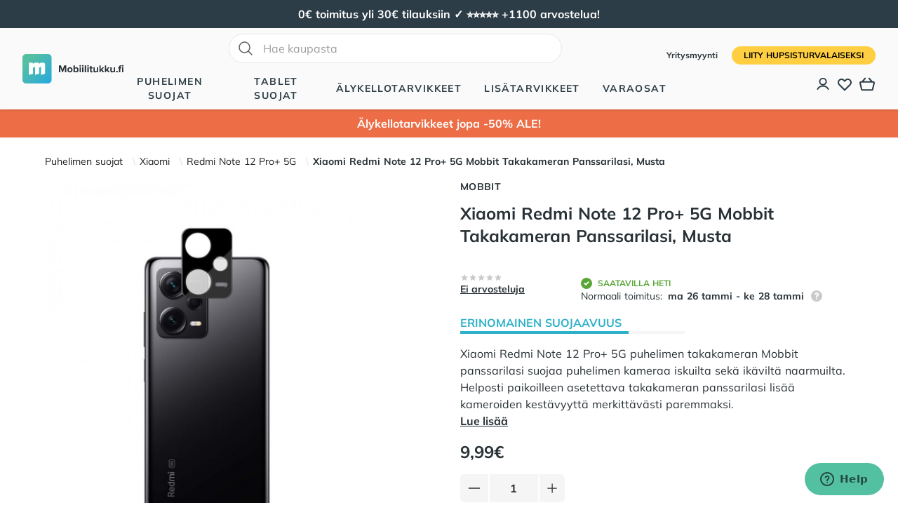

--- FILE ---
content_type: text/html; charset=utf-8
request_url: https://mobiilitukku.fi/xiaomi-redmi-note-12-pro-5g-mobbit-takakameran-panssarilasi-musta
body_size: 46476
content:
<!doctype html><html data-n-head-ssr lang="fi" data-n-head="%7B%22lang%22:%7B%22ssr%22:%22fi%22%7D%7D"><head ><title>Xiaomi Redmi Note 12 Pro+ 5G Mobbit Takakameran Panssarilasi, Musta | Mobiilitukku</title><meta data-n-head="ssr" charset="utf-8"><meta data-n-head="ssr" name="viewport" content="width=device-width, initial-scale=1"><meta data-n-head="ssr" data-hid="og:type" name="og:type" content="website"><meta data-n-head="ssr" data-hid="og:site_name" name="og:site_name" content="Mobiilitukku"><meta data-n-head="ssr" data-hid="description" name="description" content="Xiaomi Redmi Note 12 Pro+ 5G puhelimen takakameran Mobbit panssarilasi suojaa puhelimen kameraa iskuilta sekä ikäviltä naarmuilta. Helposti paikoilleen asetettava takakameran panssarilasi lisää kameroiden kestävyyttä merkittävästi paremmaksi. Läpinäkyvä ja huomaamaton Takakameran Mobbit panssarilasi on super ohuen rakenteensa ansiosta suorastaan huomaamaton. Lasi on varustettu mustilla reunuksilla, mutta linssien kohdalta lasi on täysin läpinäkyvä. Kamera on yksi puhelimen tärkeimmistä osista, joten sen linssit kannattaa suojata. Toimii yhdessä kuorten ja koteloiden kanssa Takakameran panssarilasi on helppo asettaa paikoilleen sen pienen pinta-alan ansiosta. Tarkasti kameran linssien päälle asettuva lasi toimii yhdessä lähes kaikkien kuorten ja koteloiden kanssa. Niiden käyttö samaan aikaan on jopa suositeltavaa maksimaalisen turvan saavuttamiseksi. Panssarilasi on pinnoitettu likaa hylkivällä oleofobisella pinnoitteella."><meta data-n-head="ssr" data-hid="og:description" name="og:description" content="Xiaomi Redmi Note 12 Pro+ 5G puhelimen takakameran Mobbit panssarilasi suojaa puhelimen kameraa iskuilta sekä ikäviltä naarmuilta. Helposti paikoilleen asetettava takakameran panssarilasi lisää kameroiden kestävyyttä merkittävästi paremmaksi. Läpinäkyvä ja huomaamaton Takakameran Mobbit panssarilasi on super ohuen rakenteensa ansiosta suorastaan huomaamaton. Lasi on varustettu mustilla reunuksilla, mutta linssien kohdalta lasi on täysin läpinäkyvä. Kamera on yksi puhelimen tärkeimmistä osista, joten sen linssit kannattaa suojata. Toimii yhdessä kuorten ja koteloiden kanssa Takakameran panssarilasi on helppo asettaa paikoilleen sen pienen pinta-alan ansiosta. Tarkasti kameran linssien päälle asettuva lasi toimii yhdessä lähes kaikkien kuorten ja koteloiden kanssa. Niiden käyttö samaan aikaan on jopa suositeltavaa maksimaalisen turvan saavuttamiseksi. Panssarilasi on pinnoitettu likaa hylkivällä oleofobisella pinnoitteella."><meta data-n-head="ssr" data-hid="og:title" name="og:title" content="Xiaomi Redmi Note 12 Pro+ 5G Mobbit Takakameran Panssarilasi, Musta"><meta data-n-head="ssr" data-hid="og:image" name="og:image" content="https://mobiilitukku2-be-prod.lamia.tech/media/catalog/product/x/i/xiaomi-redmi-note-12-pro-5g-mobbit-takakameran-panssarilasi-musta-1.jpg?store=mobiilitukku_finland_fi&amp;image-type=thumbnail"><link data-n-head="ssr" rel="icon" type="image/x-icon" href="/favicon.ico"><link data-n-head="ssr" rel="preload" as="image" href="https://mobiilitukku2-be-prod.lamia.tech/media/catalog/product/x/i/xiaomi-redmi-note-12-pro-5g-mobbit-takakameran-panssarilasi-musta-1.jpg?store=mobiilitukku_finland_fi&amp;image-type=thumbnail"><link data-n-head="ssr" data-hid="canonical" type="link" rel="canonical" href="https://mobiilitukku.fi/xiaomi-redmi-note-12-pro-5g-mobbit-takakameran-panssarilasi-musta"><script data-n-head="ssr" src="https://static.zdassets.com/ekr/snippet.js?key=613d0456-8f00-45a2-8d30-c320cd90b23f" id="ze-snippet"></script><script data-n-head="ssr" data-hid="gtm-script">if(!window._gtm_init){window._gtm_init=1;(function(w,n,d,m,e,p){w[d]=(w[d]==1||n[d]=='yes'||n[d]==1||n[m]==1||(w[e]&&w[e][p]&&w[e][p]()))?1:0})(window,navigator,'doNotTrack','msDoNotTrack','external','msTrackingProtectionEnabled');(function(w,d,s,l,x,y){w[x]={};w._gtm_inject=function(i){if(w.doNotTrack||w[x][i])return;w[x][i]=1;w[l]=w[l]||[];w[l].push({'gtm.start':new Date().getTime(),event:'gtm.js'});var f=d.getElementsByTagName(s)[0],j=d.createElement(s);j.defer=true;j.src='https://www.googletagmanager.com/gtm.js?id='+i;f.parentNode.insertBefore(j,f);};w[y]('GTM-KB8R3FW')})(window,document,'script','dataLayer','_gtm_ids','_gtm_inject')}</script><script data-n-head="ssr" type="application/ld+json">{"@context":"https://schema.org","@type":"WebSite","name":"Mobiilitukku","url":"https://mobiilitukku.fi","potentialAction":{"@type":"SearchAction","target":"https://mobiilitukku.fi/search?q={search_term_string}","query-input":"required name=search_term_string"}}</script><script data-n-head="ssr" type="application/ld+json">{"@context":"https://schema.org","@type":"Organization","name":"Mobiilitukku","url":"https://mobiilitukku.fi","sameAs":["https://www.facebook.com/mobiilitukku","https://www.instagram.com/mobiilitukku","https://www.youtube.com/channel/UCkbul4Ng1-BxtaTj2TQTSSQ","https://fi.pinterest.com/mobiilitukku/"]}</script><script data-n-head="ssr" type="application/ld+json">{"@context":"https://schema.org","@type":"Product","name":"Xiaomi Redmi Note 12 Pro+ 5G Mobbit Takakameran Panssarilasi, Musta","image":"https://mobiilitukku2-be-prod.lamia.tech/media/catalog/product/x/i/xiaomi-redmi-note-12-pro-5g-mobbit-takakameran-panssarilasi-musta-1.jpg?store=mobiilitukku_finland_fi&amp;image-type=thumbnail","description":"Xiaomi Redmi Note 12 Pro+ 5G puhelimen takakameran Mobbit panssarilasi suojaa puhelimen kameraa iskuilta sekä ikäviltä naarmuilta. Helposti paikoilleen asetettava takakameran panssarilasi lisää kameroiden kestävyyttä merkittävästi paremmaksi. Läpinäkyvä ja huomaamaton Takakameran Mobbit panssarilasi on super ohuen rakenteensa ansiosta suorastaan huomaamaton. Lasi on varustettu mustilla reunuksilla, mutta linssien kohdalta lasi on täysin läpinäkyvä. Kamera on yksi puhelimen tärkeimmistä osista, joten sen linssit kannattaa suojata. Toimii yhdessä kuorten ja koteloiden kanssa Takakameran panssarilasi on helppo asettaa paikoilleen sen pienen pinta-alan ansiosta. Tarkasti kameran linssien päälle asettuva lasi toimii yhdessä lähes kaikkien kuorten ja koteloiden kanssa. Niiden käyttö samaan aikaan on jopa suositeltavaa maksimaalisen turvan saavuttamiseksi. Panssarilasi on pinnoitettu likaa hylkivällä oleofobisella pinnoitteella.","sku":"XMRN12PPCAMTMPRDGLBK","brand":"Mobbit","offers":{"@type":"Offer","priceCurrency":"EUR","price":9.99,"availability":"https://schema.org/InStock","url":"mobiilitukku.fi/xiaomi-redmi-note-12-pro-5g-mobbit-takakameran-panssarilasi-musta"}}</script><script data-n-head="ssr" type="application/ld+json">{"@context":"https://schema.org","@type":"BreadcrumbList","itemListElement":[{"@type":"ListItem","position":2,"name":"Puhelimen suojat","item":"https://mobiilitukku.fi/puhelimet"},{"@type":"ListItem","position":3,"name":"Xiaomi","item":"https://mobiilitukku.fi/puhelimet/xiaomi"},{"@type":"ListItem","position":4,"name":"Redmi Note 12 Pro+ 5G","item":"https://mobiilitukku.fi/puhelimet/xiaomi/redmi-note-12-pro-plus-5g-kuoret"}]}</script><link rel="preload" href="/_nuxt/9fa8c06.modern.js" as="script"><link rel="preload" href="/_nuxt/d1dbf96.modern.js" as="script"><link rel="preload" href="/_nuxt/5074465.modern.js" as="script"><link rel="preload" href="/_nuxt/01d25e5.modern.js" as="script"><link rel="preload" href="/_nuxt/4a61cc0.modern.js" as="script"><link rel="preload" href="/_nuxt/88d4000.modern.js" as="script"><link rel="preload" href="/_nuxt/0c74aef.modern.js" as="script"><link rel="preload" href="/_nuxt/6851bdd.modern.js" as="script"><link rel="preload" href="/_nuxt/css/dcaaa94.css" as="style"><link rel="preload" href="/_nuxt/67fd610.modern.js" as="script"><link rel="preload" href="/_nuxt/8689161.modern.js" as="script"><link rel="preload" href="/_nuxt/1049b4b.modern.js" as="script"><link rel="preload" href="/_nuxt/1adfee1.modern.js" as="script"><link rel="preload" href="/_nuxt/170656f.modern.js" as="script"><link rel="preload" href="/_nuxt/98d1178.modern.js" as="script"><link rel="preload" href="/_nuxt/defe95d.modern.js" as="script"><link rel="preload" href="/_nuxt/cd065d8.modern.js" as="script"><link rel="preload" href="/_nuxt/css/5d25a13.css" as="style"><link rel="preload" href="/_nuxt/e1097bb.modern.js" as="script"><link rel="preload" href="/_nuxt/css/4d0e339.css" as="style"><link rel="preload" href="/_nuxt/6374ad2.modern.js" as="script"><link rel="preload" href="/_nuxt/6a3dbcb.modern.js" as="script"><link rel="preload" href="/_nuxt/2ce8374.modern.js" as="script"><link rel="preload" href="/_nuxt/css/eedb22c.css" as="style"><link rel="preload" href="/_nuxt/99a6447.modern.js" as="script"><link rel="preload" href="/_nuxt/css/b93788f.css" as="style"><link rel="preload" href="/_nuxt/914f026.modern.js" as="script"><link rel="preload" href="/_nuxt/css/6bb6867.css" as="style"><link rel="preload" href="/_nuxt/903ee62.modern.js" as="script"><link rel="preload" href="/_nuxt/css/b11ce08.css" as="style"><link rel="preload" href="/_nuxt/139abca.modern.js" as="script"><link rel="preload" href="/_nuxt/css/17d6972.css" as="style"><link rel="preload" href="/_nuxt/9f31979.modern.js" as="script"><link rel="preload" href="/_nuxt/3963bf2.modern.js" as="script"><link rel="stylesheet" href="/_nuxt/css/dcaaa94.css"><link rel="stylesheet" href="/_nuxt/css/5d25a13.css"><link rel="stylesheet" href="/_nuxt/css/4d0e339.css"><link rel="stylesheet" href="/_nuxt/css/eedb22c.css"><link rel="stylesheet" href="/_nuxt/css/b93788f.css"><link rel="stylesheet" href="/_nuxt/css/6bb6867.css"><link rel="stylesheet" href="/_nuxt/css/b11ce08.css"><link rel="stylesheet" href="/_nuxt/css/17d6972.css"></head><body ><noscript data-n-head="ssr" data-hid="gtm-noscript" data-pbody="true"><iframe src="https://www.googletagmanager.com/ns.html?id=GTM-KB8R3FW&" height="0" width="0" style="display:none;visibility:hidden" title="gtm"></iframe></noscript><div data-server-rendered="true" id="__nuxt"><!----><div id="__layout"><div class="flex flex-col min-h-screen"><div id="banner" class="global-banner min-h-10 h-10"><div class="min-h-10 h-10 flex mx-auto my-auto w-full"></div></div> <div id="header" data-fetch-key="nav:0" class="bg-white"><!----> <header class="relative bg-white z-40"><nav aria-label="Top"><div class="flex bg-white lg:bg-gray-50 lg:hidden"><div class="m-auto p-2"><form class="relative flex items-center"><input id="quick-search-mobile" placeholder="Hae kaupasta" type="text" autocomplete="off" name="search" alt="_Search_input" data-notclose="true" value="" class="rounded-full w-full sm:w-[475px] focus:ring-primary focus:border-primary border-gray-300 pl-12 border py-2"> <svg xmlns="http://www.w3.org/2000/svg" fill="none" viewBox="0 0 24 24" stroke-width="1.5" stroke="currentColor" class="w-6 h-6 left-3 absolute top-1/2 transform -translate-y-1/2 text-gray-700"><path stroke-linecap="round" stroke-linejoin="round" d="M21 21l-5.197-5.197m0 0A7.5 7.5 0 105.196 5.196a7.5 7.5 0 0010.607 10.607z"></path></svg> <!----></form></div></div> <div class="w-full" style="height:px;"><div class="headroom" style="position:relative;top:0;left:0;right:0;z-index:0;"><div class="bg-gray-50 shadow px-4 sm:px-6 lg:px-8"><div class="h-16 lg:h-auto lg:py-2 flex items-center"><button type="button" class="rounded-md text-secondary lg:hidden"><span class="sr-only">
                                    Avaa valikko
                                </span> <svg xmlns="http://www.w3.org/2000/svg" fill="none" viewBox="0 0 24 24" stroke="currentColor" aria-hidden="true" class="h-6 w-6"><path stroke-linecap="round" stroke-linejoin="round" stroke-width="2" d="M4 6h16M4 12h16M4 18h16"></path></svg></button> <div class="ml-4 flex lg:ml-0"><a href="/" class="nuxt-link-active"><span class="sr-only">
                                        Mobiilitukku
                                    </span> <div class="w-36 h-auto"><svg xmlns="http://www.w3.org/2000/svg" viewBox="0 0 693.4 200"><linearGradient id="a" gradientUnits="userSpaceOnUse" x1="38.806" y1="42.206" x2="200.806" y2="195.206"><stop offset="0" stop-color="#55bfa2"></stop> <stop offset="1" stop-color="#26a9e0"></stop></linearGradient> <path fill="url(#a)" d="M175 200H25c-13.8 0-25-11.2-25-25V25C0 11.2 11.2 0 25 0h150c13.8 0 25 11.2 25 25v150c0 13.8-11.2 25-25 25z"></path> <path fill="#FFF" d="M144 58.8h-11.3c-3.4 0-6.8.8-9.8 2.3l-9.1 4.6V67c0-4.6-3.7-8.2-8.2-8.2H91.4c-3.4 0-6.8.8-9.8 2.3l-9.1 4.6V67c0-4.6-3.7-8.2-8.2-8.2H45v82.5l24.4-6.1c1.8-.5 3.1-2.1 3.1-4v-38l13.8-6.9v55l24.4-6.1c1.8-.5 3.1-2.1 3.1-4v-38l13.7-6.9v55l24.4-6.1c1.8-.5 3.1-2.1 3.1-4V69.8c0-6.1-4.9-11-11-11z"></path> <path d="M290.9 90.3l-13.3 33.9h-4.4L260 90.3v33.9h-10v-47h14l11.4 29.3 11.4-29.3H301v47h-10.1V90.3zm17 16.8c0-9.7 6.8-17.8 18-17.8 11.3 0 18.1 8.2 18.1 17.8 0 9.7-6.8 17.9-18.1 17.9-11.2 0-18-8.2-18-17.9zm26.8 0c0-5.3-3.2-9.9-8.7-9.9-5.6 0-8.7 4.6-8.7 9.9 0 5.4 3.1 9.9 8.7 9.9 5.5 0 8.7-4.6 8.7-9.9zm15.9-30h9v17.3c2.7-3.5 6.5-5.2 10.5-5.2 8.7 0 15.1 6.8 15.1 17.9 0 11.4-6.5 17.8-15.1 17.8-4.1 0-7.8-1.8-10.5-5.2v4.4h-9v-47zm16.7 39.9c5.2 0 8.7-3.9 8.7-9.9 0-5.9-3.5-9.9-8.7-9.9-2.9 0-6.2 1.7-7.7 4v12.1c1.4 2.1 4.8 3.7 7.7 3.7zM391 80.4c0-3 2.5-5.4 5.4-5.4 3 0 5.4 2.4 5.4 5.4 0 3-2.4 5.4-5.4 5.4-2.9-.1-5.4-2.5-5.4-5.4zm1 9.7h9v34.1h-9V90.1zm16.9-9.7c0-3 2.5-5.4 5.4-5.4 3 0 5.4 2.4 5.4 5.4 0 3-2.4 5.4-5.4 5.4-2.9-.1-5.4-2.5-5.4-5.4zm.9 9.7h9v34.1h-9V90.1zm17.9-13h9v47h-9v-47zm16.9 3.3c0-3 2.5-5.4 5.4-5.4 3 0 5.4 2.4 5.4 5.4 0 3-2.4 5.4-5.4 5.4-2.9-.1-5.4-2.5-5.4-5.4zm.9 9.7h9v34.1h-9V90.1zm19.6 25.6V97.9h-5.6v-7.8h5.6v-9.3h9v9.3h6.9v7.8h-6.9v15.4c0 2.1 1.1 3.7 3.1 3.7 1.3 0 2.6-.5 3.1-1l1.9 6.8c-1.3 1.2-3.7 2.2-7.5 2.2-6.2 0-9.6-3.2-9.6-9.3zm45.1 4.2c-2.3 2.6-6.4 5.1-12 5.1-7.5 0-11-4.1-11-10.7V90.1h9v20.7c0 4.7 2.5 6.3 6.3 6.3 3.5 0 6.2-1.9 7.8-3.9V90.1h9v34.1h-9v-4.3zm30.9-8.9l-4.1 4.4v8.7h-9v-47h9v28.1L549.9 90h11l-13.5 15.4 13.9 18.6h-11.2l-9-13zm37.8 0l-4.1 4.4v8.7h-9v-47h9v28.1L587.7 90h11l-13.5 15.4 13.9 18.6h-11.2l-9-13zm47.7 8.9c-2.3 2.6-6.4 5.1-12 5.1-7.5 0-11-4.1-11-10.7V90.1h9v20.7c0 4.7 2.5 6.3 6.3 6.3 3.5 0 6.2-1.9 7.8-3.9V90.1h9v34.1h-9v-4.3zm22.4-6.4c3.1 0 5.7 2.6 5.7 5.7s-2.6 5.7-5.7 5.7-5.7-2.6-5.7-5.7 2.6-5.7 5.7-5.7zm13.6-15.6H657v-7.8h5.6v-1.8c0-7.4 4.8-11.8 11.5-11.8 2.5 0 4.9.6 6.5 1.4l-1.8 6.5c-.7-.5-1.7-.8-2.9-.8-2.5 0-4.2 1.7-4.2 4.8v1.8h6.9V98h-6.9v26.2h-9V97.9zm20.1-17.5c0-3 2.5-5.4 5.4-5.4 3 0 5.4 2.4 5.4 5.4 0 3-2.4 5.4-5.4 5.4-2.9-.1-5.4-2.5-5.4-5.4zm.9 9.7h9v34.1h-9V90.1z" fill="currentColor"></path></svg></div></a></div> <div class="flex-1"><div class="hidden lg:flex flex-col flex-1 items-center m-auto z-40"><div class="hidden lg:flex mb-4"><div><form class="relative flex items-center"><input id="quick-search-undefined" placeholder="Hae kaupasta" type="text" autocomplete="off" name="search" alt="_Search_input" data-notclose="true" value="" class="rounded-full w-full sm:w-[475px] focus:ring-primary focus:border-primary border-gray-300 pl-12 border py-2"> <svg xmlns="http://www.w3.org/2000/svg" fill="none" viewBox="0 0 24 24" stroke-width="1.5" stroke="currentColor" class="w-6 h-6 left-3 absolute top-1/2 transform -translate-y-1/2 text-gray-700"><path stroke-linecap="round" stroke-linejoin="round" d="M21 21l-5.197-5.197m0 0A7.5 7.5 0 105.196 5.196a7.5 7.5 0 0010.607 10.607z"></path></svg> <!----></form></div></div> <div class="min-h-6 h-full flex space-x-8"><div class="flex"><div class="relative flex"><button type="button" aria-expanded="false" class="border-transparent text-secondary uppercase font-semibold hover:text-primary relative z-10 flex items-center transition-colors ease-out duration-200 text-sm tracking-widest border-b-2">
                                                    Puhelimen suojat
                                                </button></div> <!----></div><div class="flex"><div class="relative flex"><button type="button" aria-expanded="false" class="border-transparent text-secondary uppercase font-semibold hover:text-primary relative z-10 flex items-center transition-colors ease-out duration-200 text-sm tracking-widest border-b-2">
                                                    Tablet suojat
                                                </button></div> <!----></div><div class="flex"><div class="relative flex"><button type="button" aria-expanded="false" class="border-transparent text-secondary uppercase font-semibold hover:text-primary relative z-10 flex items-center transition-colors ease-out duration-200 text-sm tracking-widest border-b-2">
                                                    Älykellotarvikkeet
                                                </button></div> <!----></div><div class="flex"><div class="relative flex"><button type="button" aria-expanded="false" class="border-transparent text-secondary uppercase font-semibold hover:text-primary relative z-10 flex items-center transition-colors ease-out duration-200 text-sm tracking-widest border-b-2">
                                                    Lisätarvikkeet
                                                </button></div> <!----></div><div class="flex"><div class="relative flex"><button type="button" aria-expanded="false" class="border-transparent text-secondary uppercase font-semibold hover:text-primary relative z-10 flex items-center transition-colors ease-out duration-200 text-sm tracking-widest border-b-2">
                                                    Varaosat
                                                </button></div> <!----></div><!----><!----><!----><!----><!----></div></div></div> <div class="ml-auto flex flex-col items-end"><div class="hidden lg:block mb-4 space-x-4"><a href="/yritysmyynti" class="text-xs font-semibold font-secondary hover:text-gray-800">
                                        Yritysmyynti
                                    </a> <a href="/account/register" class="inline-flex justify-center items-center text-center border border-transparent transition-colors font-bold disabled:opacity-50 disabled:cursor-not-allowed py-3 px-5 lg:px-4 lg:py-1 text-sm md:text-xs rounded-full uppercase bg-tertiary text-black hover:bg-tertiary-dark">
                                        Liity HupsisTurvalaiseksi
                                    </a></div> <div class="ml-1 lg:ml-4 space-x-3 lg:space-x-2 text-secondary flex"><a href="/account" aria-label="Asiakastili" class="relative"><!----> <svg viewBox="0 -2 20 20" fill="none" xmlns="http://www.w3.org/2000/svg" class="h-5 w-5" style="padding-top:1px;"><ellipse cx="8.99938" cy="5.67909" rx="4.87111" ry="4.67909" stroke="currentColor" stroke-width="2" stroke-linecap="round" stroke-linejoin="round"></ellipse><path d="M16.9994 16.9999C15.4349 14.1483 12.3551 12.3633 8.99939 12.3633C5.64368 12.3633 2.56391 14.1483 0.99939 16.9999" stroke="currentColor" stroke-width="2" stroke-linecap="round" stroke-linejoin="round"></path></svg></a> <a href="/account/wishlist" aria-label="Toivelista" class="relative"><!----> <svg xmlns="http://www.w3.org/2000/svg" fill="none" viewBox="0 0 24 24" stroke="currentColor" stroke-width="2" class="h-6 w-6"><path stroke-linecap="round" stroke-linejoin="round" d="M4.318 6.318a4.5 4.5 0 000 6.364L12 20.364l7.682-7.682a4.5 4.5 0 00-6.364-6.364L12 7.636l-1.318-1.318a4.5 4.5 0 00-6.364 0z"></path></svg></a> <button aria-labelledby="cartMessage" class="relative lg:h-6"><!----> <svg version="1.1" id="Layer_1" xmlns="http://www.w3.org/2000/svg" xmlns:xlink="http://www.w3.org/1999/xlink" x="0px" y="0px" width="97.999px" height="83.39px" viewBox="0 0 97.999 83.39" enable-background="new 0 0 97.999 83.39" xml:space="preserve" class="w-6 h-6" style="padding:1px;"><path fill="currentColor" d="M78.294,83.39H19.713c-5.087-0.095-9.309-3.611-10.359-8.544L0.346,36.253c-0.817-3.121-0.174-6.522,1.79-9.214
	c1.984-2.724,5.044-4.353,8.393-4.468h4.649L32.803,1.646c1.643-1.952,4.559-2.205,6.511-0.557c1.952,1.643,2.203,4.559,0.557,6.511
	L27.265,22.57l43.483-0.002L58.141,7.599c-1.647-1.952-1.395-4.868,0.555-6.513c1.954-1.647,4.875-1.39,6.513,0.56L82.83,22.568
	h4.495c3.502,0.117,6.563,1.747,8.549,4.471c1.963,2.69,2.604,6.089,1.765,9.325l-9.004,38.572
	c-1.025,4.843-5.249,8.359-10.25,8.454C78.353,83.39,78.326,83.39,78.294,83.39z M80.623,31.809l-69.937,0.002
	c-0.329,0.014-0.781,0.26-1.079,0.67c-0.32,0.44-0.429,1.02-0.289,1.553l9.056,38.798c0.172,0.799,0.749,1.3,1.426,1.313h58.434
	c0.668-0.027,1.232-0.524,1.377-1.219l9.054-38.778c0.167-0.648,0.059-1.228-0.257-1.663c-0.302-0.413-0.754-0.661-1.241-0.677
	h-6.432C80.696,31.805,80.655,31.807,80.623,31.809z"></path></svg></button> <label id="cartMessage" class="hidden"> Ostoskori:  </label></div></div></div></div></div></div></nav> <div aria-labelledby="slide-over-title" role="dialog" aria-modal="true" class="fixed inset-0 overflow-hidden z-40 pointer-events-none"><div class="absolute inset-0 overflow-hidden z-50"><!----> <div class="fixed inset-y-0 right-0 pl-10 max-w-full flex"><div class="w-screen max-w-md" style="display:none;"><div class="h-full flex flex-col bg-white shadow-xl"><div class="flex-1"><div class="flex justify-between py-6 px-4 sm:px-6 bg-secondary text-white"><h3 id="slide-over-title" class="text-center m-auto h3 text--center font-extrabold text-lg">
                                    Ostoskori <!----></h3> <div class="ml-3 h-7 flex items-center"><button type="button" class="-m-2 p-2"><span class="sr-only">Sulje</span> <svg xmlns="http://www.w3.org/2000/svg" fill="none" viewBox="0 0 24 24" stroke="currentColor" aria-hidden="true" class="h-6 w-6"><path stroke-linecap="round" stroke-linejoin="round" stroke-width="2" d="M6 18L18 6M6 6l12 12"></path></svg></button></div></div> <div class="overflow-y-auto flex flex-col" style="max-height:calc(100vh - px);"><div class="m-auto mt-4">Ostoskori on tyhjä</div></div></div> <div class="border-t border-gray-200 py-6 px-4 sm:px-6"><!----> <div class="mt-6 flex"><a href="/cart" class="flex justify-center items-center px-6 py-3 flex-1 inline-flex justify-center items-center text-center border border-transparent transition-colors font-bold disabled:opacity-50 disabled:cursor-not-allowed py-3 px-5 lg:py-2 lg:px-4 text-lg lg:text-base rounded-md bg-primary text-white hover:bg-primary-light">
                                    Jatka kassalle
                                </a></div> <div class="mt-6 flex justify-center text-sm text-center text-gray-500"><p>
                                    tai
                                    <button type="button" class="font-bold text-[#283136] underline hover:text-primary-hover">
                                        Jatka shoppailemista
                                    </button></p></div></div></div></div></div></div></div></header></div> <div id="banner-second" class="global-banner min-h-10 h-10"><div class="min-h-10 h-10 flex mx-auto my-auto w-full"></div></div> <main><div data-fetch-key="product-page:0" class="bg-white"><div class="pb-16 sm:pb-24 bg-gray-white"><div class="mx-auto px-4 sm:px-6 lg:px-8 xl:px-16 2xl:px-20 3xl:px-30 pt-6"><nav aria-label="Breadcrumb" class="hidden sm:block pb-4"><ol role="list" class="mx-auto flex items-center flex-wrap gap-2"><li><div class="flex items-center"><a href="/puhelimet" class="mr-2 text-sm font-medium text-gray-900 hover:text-primary">
                    Puhelimen suojat
                </a> <svg width="16" height="20" viewBox="0 0 16 20" fill="currentColor" xmlns="http://www.w3.org/2000/svg" aria-hidden="true" class="w-4 h-5 text-gray-300"><path d="M5.697 4.34L8.98 16.532h1.327L7.025 4.341H5.697z"></path></svg></div></li><li><div class="flex items-center"><a href="/puhelimet/xiaomi" class="mr-2 text-sm font-medium text-gray-900 hover:text-primary">
                    Xiaomi
                </a> <svg width="16" height="20" viewBox="0 0 16 20" fill="currentColor" xmlns="http://www.w3.org/2000/svg" aria-hidden="true" class="w-4 h-5 text-gray-300"><path d="M5.697 4.34L8.98 16.532h1.327L7.025 4.341H5.697z"></path></svg></div></li><li><div class="flex items-center"><a href="/puhelimet/xiaomi/redmi-note-12-pro-plus-5g-kuoret" class="mr-2 text-sm font-medium text-gray-900 hover:text-primary">
                    Redmi Note 12 Pro+ 5G
                </a> <svg width="16" height="20" viewBox="0 0 16 20" fill="currentColor" xmlns="http://www.w3.org/2000/svg" aria-hidden="true" class="w-4 h-5 text-gray-300"><path d="M5.697 4.34L8.98 16.532h1.327L7.025 4.341H5.697z"></path></svg></div></li> <li class="text-sm"><p aria-current="page" class="font-bold hover:text-primary">
                Xiaomi Redmi Note 12 Pro+ 5G Mobbit Takakameran Panssarilasi, Musta
            </p></li></ol></nav> <a href="/" class="block sm:hidden font-semibold flex nuxt-link-active"><svg xmlns="http://www.w3.org/2000/svg" fill="none" viewBox="0 0 24 24" stroke="currentColor" stroke-width="2" class="h-4 w-4"><path stroke-linecap="round" stroke-linejoin="round" d="M19 9l-7 7-7-7"></path></svg>
                Takaisin
            </a> <div class="lg:grid lg:grid-cols-12 lg:auto-rows-min lg:gap-x-8"><div class="lg:mt-0 lg:col-span-5 lg:row-span-3"><h2 class="sr-only">Tuotekuvat</h2> <div data-fetch-key="image-gallery-XMRN12PPCAMTMPRDGLBK" class="grid grid-cols-1 lg:grid-cols-2 lg:grid-rows-3 lg:gap-8" data-v-3932ff23><div class="lg:col-span-2 lg:row-span-2 rounded-lg m-auto w-full object-cover glide" data-v-3932ff23><div data-glide-el="track" class="glide__track"><ul class="glide__slides"><li data-glide-index="0" class="glide__slide overflow-hidden" data-v-3932ff23><picture data-v-3932ff23><source media="(min-width: 650px)" srcset="https://mobiilitukku2-be-prod.lamia.tech/media/catalog/product/x/i/xiaomi-redmi-note-12-pro-5g-mobbit-takakameran-panssarilasi-musta-1.jpg?store=mobiilitukku_finland_fi&amp;image-type=image&amp;width=950&amp;height=950" data-v-3932ff23> <img loading="eager" src="https://mobiilitukku2-be-prod.lamia.tech/media/catalog/product/x/i/xiaomi-redmi-note-12-pro-5g-mobbit-takakameran-panssarilasi-musta-1.jpg?store=mobiilitukku_finland_fi&amp;image-type=image&amp;width=600&amp;height=600" alt="Xiaomi Redmi Note 12 Pro+ 5G Mobbit Takakameran Panssarilasi, Musta" width="600" height="600" class="lg:col-span-2 lg:row-span-2 rounded-lg m-auto w-full object-cover overflow-hidden transition-all will-change-transform ease-linear [@media(hover:hover){&amp;:hover}]:ease-in-n-out [@media(hover:hover){&amp;:hover}]:delay-50 [@media(hover:hover){&amp;:hover}]:origin-[0px_0px] [@media(hover:hover){&amp;:hover}]:cursor-zoom-in" data-v-3932ff23></picture> <div id="amlabeL" class="absolute top-2 left-2 flex flex-wrap gap-2 z-10" data-v-3932ff23></div></li><li data-glide-index="1" class="glide__slide" data-v-3932ff23><picture data-v-3932ff23><source media="(min-width: 650px)" srcset="https://mobiilitukku2-be-prod.lamia.tech/media/catalog/product/x/i/xiaomi-redmi-note-12-pro-5g-mobbit-takakameran-panssarilasi-musta-1.jpg?store=mobiilitukku_finland_fi&amp;image-type=small_image&amp;width=600&amp;height=600" data-v-3932ff23> <img loading="eager" src="https://mobiilitukku2-be-prod.lamia.tech/media/catalog/product/x/i/xiaomi-redmi-note-12-pro-5g-mobbit-takakameran-panssarilasi-musta-1.jpg?store=mobiilitukku_finland_fi&amp;image-type=small_image&amp;width=300&amp;height=300" alt="Xiaomi Redmi Note 12 Pro+ 5G Mobbit Takakameran Panssarilasi, Musta" width="600" height="600" class="lg:col-span-2 lg:row-span-2 rounded-lg m-auto w-full object-cover overflow-hidden transition-all will-change-transform ease-linear [@media(hover:hover){&amp;:hover}]:ease-in-n-out [@media(hover:hover){&amp;:hover}]:delay-50 [@media(hover:hover){&amp;:hover}]:origin-[0px_0px] [@media(hover:hover){&amp;:hover}]:cursor-zoom-in" data-v-3932ff23></picture> <div id="amlabeL-2" class="absolute top-2 left-2 flex flex-wrap gap-2 z-10" data-v-3932ff23></div>
            Xiaomi Redmi Note 12 Pro+ 5G Mobbit Takakameran Panssarilasi, Musta
        </li></ul></div></div> <div class="hidden bg-secondary" data-v-3932ff23></div> <div class="lg:hidden flex justify-between space-x-4 my-2 min-h-[2px]" data-v-3932ff23><div class="flex-1 h-[2px] transition-colors bg-secondary" data-v-3932ff23></div><div class="flex-1 h-[2px] transition-colors bg-gray-200" data-v-3932ff23></div></div> <img loading="lazy" width="200" height="200" src="https://mobiilitukku2-be-prod.lamia.tech/media/catalog/product/x/i/xiaomi-redmi-note-12-pro-5g-mobbit-takakameran-panssarilasi-musta-1.jpg?store=mobiilitukku_finland_fi&amp;image-type=image&amp;width=400&amp;height=400" alt="Xiaomi Redmi Note 12 Pro+ 5G Mobbit Takakameran Panssarilasi, Musta" class="hidden lg:block rounded-lg w-full object-cover" data-v-3932ff23></div></div> <div class="lg:col-span-6 lg:col-start-7 sticky top-[110px]"><div class="flex flex-col justify-between"><p class="uppercase font-semibold text-sm tracking-wide text-[#283136]">
                            Mobbit
                        </p> <h3 class="my-3 h3 text--center font-bold text-xl lg:text-2xl">
                            Xiaomi Redmi Note 12 Pro+ 5G Mobbit Takakameran Panssarilasi, Musta
                        </h3></div> <div class="flex flex-col lg:flex-row lg:items-center lg:space-x-20 space-y-4 my-4"><div id="product-reviews"><h3 class="sr-only">Arvostelut</h3> <div class="flex flex-col"><div aria-label="0 tähteä" class="flex items-center"> <svg xmlns="http://www.w3.org/2000/svg" viewBox="0 0 20 20" fill="currentColor" aria-hidden="true" class="text-gray-400 h-3 w-3 2xl:w-4 2xl:h-4 flex-shrink-0"><path d="M9.049 2.927c.3-.921 1.603-.921 1.902 0l1.07 3.292a1 1 0 00.95.69h3.462c.969 0 1.371 1.24.588 1.81l-2.8 2.034a1 1 0 00-.364 1.118l1.07 3.292c.3.921-.755 1.688-1.54 1.118l-2.8-2.034a1 1 0 00-1.175 0l-2.8 2.034c-.784.57-1.838-.197-1.539-1.118l1.07-3.292a1 1 0 00-.364-1.118L2.98 8.72c-.783-.57-.38-1.81.588-1.81h3.461a1 1 0 00.951-.69l1.07-3.292z"></path></svg><svg xmlns="http://www.w3.org/2000/svg" viewBox="0 0 20 20" fill="currentColor" aria-hidden="true" class="text-gray-400 h-3 w-3 2xl:w-4 2xl:h-4 flex-shrink-0"><path d="M9.049 2.927c.3-.921 1.603-.921 1.902 0l1.07 3.292a1 1 0 00.95.69h3.462c.969 0 1.371 1.24.588 1.81l-2.8 2.034a1 1 0 00-.364 1.118l1.07 3.292c.3.921-.755 1.688-1.54 1.118l-2.8-2.034a1 1 0 00-1.175 0l-2.8 2.034c-.784.57-1.838-.197-1.539-1.118l1.07-3.292a1 1 0 00-.364-1.118L2.98 8.72c-.783-.57-.38-1.81.588-1.81h3.461a1 1 0 00.951-.69l1.07-3.292z"></path></svg><svg xmlns="http://www.w3.org/2000/svg" viewBox="0 0 20 20" fill="currentColor" aria-hidden="true" class="text-gray-400 h-3 w-3 2xl:w-4 2xl:h-4 flex-shrink-0"><path d="M9.049 2.927c.3-.921 1.603-.921 1.902 0l1.07 3.292a1 1 0 00.95.69h3.462c.969 0 1.371 1.24.588 1.81l-2.8 2.034a1 1 0 00-.364 1.118l1.07 3.292c.3.921-.755 1.688-1.54 1.118l-2.8-2.034a1 1 0 00-1.175 0l-2.8 2.034c-.784.57-1.838-.197-1.539-1.118l1.07-3.292a1 1 0 00-.364-1.118L2.98 8.72c-.783-.57-.38-1.81.588-1.81h3.461a1 1 0 00.951-.69l1.07-3.292z"></path></svg><svg xmlns="http://www.w3.org/2000/svg" viewBox="0 0 20 20" fill="currentColor" aria-hidden="true" class="text-gray-400 h-3 w-3 2xl:w-4 2xl:h-4 flex-shrink-0"><path d="M9.049 2.927c.3-.921 1.603-.921 1.902 0l1.07 3.292a1 1 0 00.95.69h3.462c.969 0 1.371 1.24.588 1.81l-2.8 2.034a1 1 0 00-.364 1.118l1.07 3.292c.3.921-.755 1.688-1.54 1.118l-2.8-2.034a1 1 0 00-1.175 0l-2.8 2.034c-.784.57-1.838-.197-1.539-1.118l1.07-3.292a1 1 0 00-.364-1.118L2.98 8.72c-.783-.57-.38-1.81.588-1.81h3.461a1 1 0 00.951-.69l1.07-3.292z"></path></svg><svg xmlns="http://www.w3.org/2000/svg" viewBox="0 0 20 20" fill="currentColor" aria-hidden="true" class="text-gray-400 h-3 w-3 2xl:w-4 2xl:h-4 flex-shrink-0"><path d="M9.049 2.927c.3-.921 1.603-.921 1.902 0l1.07 3.292a1 1 0 00.95.69h3.462c.969 0 1.371 1.24.588 1.81l-2.8 2.034a1 1 0 00-.364 1.118l1.07 3.292c.3.921-.755 1.688-1.54 1.118l-2.8-2.034a1 1 0 00-1.175 0l-2.8 2.034c-.784.57-1.838-.197-1.539-1.118l1.07-3.292a1 1 0 00-.364-1.118L2.98 8.72c-.783-.57-.38-1.81.588-1.81h3.461a1 1 0 00.951-.69l1.07-3.292z"></path></svg></div> <p class="sr-only">0/5 tähteä</p> <button class="text-sm font-bold underline">
            Ei arvosteluja
        </button></div></div> <div id="shipping-estimate text-sm"><div class="availability flex items-center"><div class="bg-primary text-white rounded-full mr-2 w-4 h-4 flex"><svg width="13" height="10" viewBox="0 0 13 10" fill="none" xmlns="http://www.w3.org/2000/svg" class="w-2 h-2 m-auto"><path d="M2 5L5 8L11 2" stroke="currentColor" stroke-width="3" stroke-linecap="round" stroke-linejoin="round"></path></svg></div> <span class="text-primary uppercase font-bold text-xs">Saatavilla heti</span></div> <p class="flex items-center text-sm"><span class="mr-2">Normaali toimitus:</span> <span class="font-bold">ma 26 tammi - ke 28 tammi</span> <button class="ml-2 flex-shrink-0 text-gray-400 hover:text-gray-500"><span class="sr-only">87% tilauksista on perillä 1-3 arkipäivässä lähetyksestä.</span> <svg xmlns="http://www.w3.org/2000/svg" viewBox="0 0 20 20" fill="currentColor" aria-hidden="true" class="h-5 w-5"><path fill-rule="evenodd" d="M18 10a8 8 0 11-16 0 8 8 0 0116 0zm-8-3a1 1 0 00-.867.5 1 1 0 11-1.731-1A3 3 0 0113 8a3.001 3.001 0 01-2 2.83V11a1 1 0 11-2 0v-1a1 1 0 011-1 1 1 0 100-2zm0 8a1 1 0 100-2 1 1 0 000 2z" clip-rule="evenodd"></path></svg></button></p></div></div> <div id="protection-level-XMRN12PPCAMTMPRDGLBK" class="uppercase font-bold text-[#2DB1C8] mb-4"><p>Erinomainen suojaavuus</p> <div class="grid grid-cols-4 max-w-xs"><div class="h-1 bg-[#2DB1C8]"></div><div class="h-1 bg-[#2DB1C8]"></div><div class="h-1 bg-[#2DB1C8]"></div> <div class="h-1 bg-gray-100"></div></div></div> <div class="flex flex-col"><div class="max-w-xl">Xiaomi Redmi Note 12 Pro+ 5G puhelimen takakameran Mobbit panssarilasi suojaa puhelimen kameraa iskuilta sekä ikäviltä naarmuilta. Helposti paikoilleen asetettava takakameran panssarilasi lisää kameroiden kestävyyttä merkittävästi paremmaksi. Läpinäkyvä ja huomaamaton Takakameran Mobbit panssarilasi on super ohuen rakenteensa ansiosta suorastaan huomaamaton. Lasi on varustettu mustilla reunuksilla, mutta linssien kohdalta lasi on täysin läpinäkyvä. Kamera on yksi puhelimen tärkeimmistä osista, joten sen linssit kannattaa suojata. Toimii yhdessä kuorten ja koteloiden kanssa Takakameran panssarilasi on helppo asettaa paikoilleen sen pienen pinta-alan ansiosta. Tarkasti kameran linssien päälle asettuva lasi toimii yhdessä lähes kaikkien kuorten ja koteloiden kanssa. Niiden käyttö samaan aikaan on jopa suositeltavaa maksimaalisen turvan saavuttamiseksi. Panssarilasi on pinnoitettu likaa hylkivällä oleofobisella pinnoitteella.</div> <button class="underline font-bold text-left min-h-[24px]">Lue lisää</button></div> <!----> <div><form class="mt-4"> <div class="errors mb-4"></div> <!----> <div id="product-price" class="inline-flex flex-col sm:flex-row space-y-4 sm:space-y-0"><div class="flex items-center"><h3 class="h3 text--center font-bold text-xl lg:text-2xl"> 9,99€ </h3> <!----></div> <!----></div> <div class="qty-container my-4"><div class="flex space-x-0.5"><button type="button" aria-label="Vähennä tuotetta" class="bg-gray-100 p-4 lg:p-2 rounded-tl-md rounded-bl-md transition-colors hover:bg-secondary hover:text-white"><svg xmlns="http://www.w3.org/2000/svg" fill="none" viewBox="0 0 24 24" stroke-width="1.5" stroke="currentColor" class="w-6 h-6"><path stroke-linecap="round" stroke-linejoin="round" d="M19.5 12h-15"></path></svg></button> <input alt="1_Quantity_Value" type="number" min="1" max="999" aria-label="Määrä" value="1" class="bg-gray-100 border-0 appearance-none text-center font-bold focus:ring-secondary w-[69px] flex-shrink"> <button type="button" aria-label="Lisää tuotetta" class="bg-gray-100 p-4 lg:p-2 rounded-tr-md rounded-br-md transition-colors hover:bg-secondary hover:text-white"><svg xmlns="http://www.w3.org/2000/svg" fill="none" viewBox="0 0 24 24" stroke-width="1.5" stroke="currentColor" class="w-6 h-6"><path stroke-linecap="round" stroke-linejoin="round" d="M12 4.5v15m7.5-7.5h-15"></path></svg></button></div></div> <!----> <!----> <div class="flex lg:flex-row space-x-4 mb-4 items-stretch lg:space-y-0"><button type="submit" class="disabled:opacity-50 w-full lg:w-auto lg:space-x-4 h-auto inline-flex justify-center items-center text-center border border-transparent transition-colors font-bold disabled:opacity-50 disabled:cursor-not-allowed py-3 px-5 lg:py-2 lg:px-4 text-lg lg:text-base rounded-md bg-primary text-white hover:bg-primary-light"><div class="w-5 h-5 mr-4"><div><svg version="1.1" id="Layer_1" xmlns="http://www.w3.org/2000/svg" xmlns:xlink="http://www.w3.org/1999/xlink" x="0px" y="0px" width="97.999px" height="83.39px" viewBox="0 0 97.999 83.39" enable-background="new 0 0 97.999 83.39" xml:space="preserve" class="w-6 h-6 w-5 h-5" style="padding:1px;"><path fill="currentColor" d="M78.294,83.39H19.713c-5.087-0.095-9.309-3.611-10.359-8.544L0.346,36.253c-0.817-3.121-0.174-6.522,1.79-9.214
	c1.984-2.724,5.044-4.353,8.393-4.468h4.649L32.803,1.646c1.643-1.952,4.559-2.205,6.511-0.557c1.952,1.643,2.203,4.559,0.557,6.511
	L27.265,22.57l43.483-0.002L58.141,7.599c-1.647-1.952-1.395-4.868,0.555-6.513c1.954-1.647,4.875-1.39,6.513,0.56L82.83,22.568
	h4.495c3.502,0.117,6.563,1.747,8.549,4.471c1.963,2.69,2.604,6.089,1.765,9.325l-9.004,38.572
	c-1.025,4.843-5.249,8.359-10.25,8.454C78.353,83.39,78.326,83.39,78.294,83.39z M80.623,31.809l-69.937,0.002
	c-0.329,0.014-0.781,0.26-1.079,0.67c-0.32,0.44-0.429,1.02-0.289,1.553l9.056,38.798c0.172,0.799,0.749,1.3,1.426,1.313h58.434
	c0.668-0.027,1.232-0.524,1.377-1.219l9.054-38.778c0.167-0.648,0.059-1.228-0.257-1.663c-0.302-0.413-0.754-0.661-1.241-0.677
	h-6.432C80.696,31.805,80.655,31.807,80.623,31.809z"></path></svg></div></div>
                Lisää koriin
            </button> <button type="button" aria-label="Lisää toivelistalle" class="bg-gray-300 hover:bg-secondary transition-colors text-white cursor-pointer rounded-md py-3 px-5 lg:py-2 lg:px-4"><svg xmlns="http://www.w3.org/2000/svg" viewBox="0 0 20 20" fill="currentColor" class="h-5 w-5 w-8 h-8 block"><path fill-rule="evenodd" d="M3.172 5.172a4 4 0 015.656 0L10 6.343l1.172-1.171a4 4 0 115.656 5.656L10 17.657l-6.828-6.829a4 4 0 010-5.656z" clip-rule="evenodd"></path></svg></button></div></form></div> <!----> <section aria-labelledby="policies-heading" class="mt-10"><h3 id="policies-heading" class="sr-only">Meidän lupauksemme</h3> <div class="bg-gray-50 border border-gray-200 rounded-md p-4 lg:p-1"><ul class="mt-2 space-y-4 lg:space-y-0 text-[#60727E] font-semibold flex flex-col 2xl:flex-row 2xl:divide-x justify-center"><li class="flex items-center p-2 pr-4"><svg width="13" height="10" viewBox="0 0 13 10" fill="none" xmlns="http://www.w3.org/2000/svg" class="w-10 text-primary mr-2"><path d="M2 5L5 8L11 2" stroke="currentColor" stroke-width="3" stroke-linecap="round" stroke-linejoin="round"></path></svg> <span class="flex-1">Ilmainen &amp; nopea toimitus yli 30€ tilauksiin</span></li> <li class="flex items-center p-2 pr-4"><svg width="13" height="10" viewBox="0 0 13 10" fill="none" xmlns="http://www.w3.org/2000/svg" class="w-10 text-primary mr-2"><path d="M2 5L5 8L11 2" stroke="currentColor" stroke-width="3" stroke-linecap="round" stroke-linejoin="round"></path></svg> <span>Monipuoliset ja turvalliset maksutavat</span></li> <li class="flex items-center p-2 pr-4"><svg width="13" height="10" viewBox="0 0 13 10" fill="none" xmlns="http://www.w3.org/2000/svg" class="w-10 text-primary mr-2"><path d="M2 5L5 8L11 2" stroke="currentColor" stroke-width="3" stroke-linecap="round" stroke-linejoin="round"></path></svg> <span>30 vrk ilmainen vaihto- ja palautusoikeus</span></li></ul></div></section> <div><section aria-labelledby="benefits-heading" class="mx-auto mt-10 3xl:w-1/2"><div class="text-sm bg-white overflow-hidden transition-shadow rounded-lg shadow"><div class="bg-tertiary w-full p-2 block text-center"><h3 id="benefits-heading" class="font-bold">HupsisTurvalaisena saat mielenrauhaa ja mojovat alehinnat!</h3></div> <div class="p-6 space-y-4"><p>
                Tule sinäkin HupsisTurvalaiseksi ja ala kerätä alea kuin marjoja pakkaseen: saat heti makoisat -10%, sitten reilummat -25% ja lopulta koko sato: -33% joka kerta.
            </p> <div class="flex flex-col space-y-4"><a href="/account/register" class="mx-auto inline-flex justify-center items-center text-center border border-transparent transition-colors font-bold disabled:opacity-50 disabled:cursor-not-allowed py-3 px-5 lg:px-4 lg:py-1 text-sm md:text-xs rounded-full uppercase bg-tertiary text-black hover:bg-tertiary-dark">
                    Liity HupsisTurvalaiseksi
                </a> <a href="/account/login">Oletko jo HupsisTurvalainen? <span class="font-bold">Kirjaudu sisään</span></a></div></div></div></section></div></div> <!----></div></div> <div class="border-t border-t-gray-100 mt-8 py-4 px-4 sm:px-6 lg:px-8 xl:px-16 2xl:px-20 3xl:px-30"><div class="mx-auto space-y-4"><dl role="presentation" class="accordion"><dd id="description-section" class="accordion-item accordionActive"><button type="button" aria-expanded="true" class="accordion-title flex w-full py-2"><h2 class="h2 text--center font-extrabold text-lg">Tuotekuvaus</h2> <span class="ml-auto arrow items-center transition-transform my-auto rotate-180"><svg xmlns="http://www.w3.org/2000/svg" fill="none" viewBox="0 0 24 24" stroke="currentColor" stroke-width="2" class="h-4 w-4"><path stroke-linecap="round" stroke-linejoin="round" d="M19 9l-7 7-7-7"></path></svg></span></button> <div class="accordion-content-inner"> <div class="grid grid-cols-1 lg:grid-cols-12"><div class="py-4 pr-10 lg:col-span-6 std"><p><span>Xiaomi Redmi Note 12 Pro+ 5G puhelimen takakameran Mobbit panssarilasi suojaa puhelimen kameraa iskuilta sekä ikäviltä naarmuilta. Helposti paikoilleen asetettava takakameran panssarilasi lisää kameroiden kestävyyttä merkittävästi paremmaksi.</span></p> <h3><span>Läpinäkyvä ja huomaamaton</span></h3> <p><span>Takakameran Mobbit panssarilasi on super ohuen rakenteensa ansiosta suorastaan huomaamaton. Lasi on varustettu mustilla reunuksilla, mutta linssien kohdalta lasi on täysin läpinäkyvä. Kamera on yksi puhelimen tärkeimmistä osista, joten sen linssit kannattaa suojata.</span></p> <h3><span>Toimii yhdessä kuorten ja koteloiden kanssa</span></h3> <p><span>Takakameran panssarilasi on helppo asettaa paikoilleen sen pienen pinta-alan ansiosta. Tarkasti kameran linssien päälle asettuva lasi toimii yhdessä lähes kaikkien kuorten ja koteloiden kanssa. Niiden käyttö samaan aikaan on jopa suositeltavaa maksimaalisen turvan saavuttamiseksi. Panssarilasi on pinnoitettu likaa hylkivällä oleofobisella pinnoitteella.</span></p></div> <div class="py-4 lg:col-span-6"></div></div></div></dd> <dd id="reviews-section" class="accordion-item"><button type="button" class="accordion-title flex w-full py-2"><h2 class="h2 text--center font-extrabold text-lg">Arvostelut</h2> <span class="ml-auto arrow items-center transition-transform my-auto"><svg xmlns="http://www.w3.org/2000/svg" fill="none" viewBox="0 0 24 24" stroke="currentColor" stroke-width="2" class="h-4 w-4"><path stroke-linecap="round" stroke-linejoin="round" d="M19 9l-7 7-7-7"></path></svg></span></button> <!----></dd></dl></div></div> <section data-fetch-key="3"><!----></section> <div id="new-products" data-fetch-key="4"><!----></div></div></div> <div class="upseller_page_type hidden">product</div></main> <footer aria-labelledby="footer-heading" class="bg-[#1D262C] text-white mt-auto" data-v-6067ff36><h2 id="footer-heading" class="sr-only" data-v-6067ff36>Footer</h2> <div class="py-6 lg:py-12 px-4 sm:px-6 lg:py-16 lg:px-8 mx-auto space-y-4" data-v-6067ff36><div class="border-b py-4 border-b-gray-800" data-v-6067ff36><div class="container mx-auto" data-v-6067ff36><p class="font-bold mb-4 uppercase" data-v-6067ff36>
                    Tarvitsetko apua?
                </p> <div class="flex flex-wrap" data-v-6067ff36><a href="/usein-kysyttya" class="mr-4 mb-4 inline-flex justify-center items-center text-center border border-transparent transition-colors font-bold disabled:opacity-50 disabled:cursor-not-allowed py-3 px-5 lg:px-4 lg:py-1 text-sm md:text-xs rounded-full uppercase bg-secondary text-white hover:bg-secondary-light" data-v-6067ff36>
                        Asiakaspalvelu
                        <svg xmlns="http://www.w3.org/2000/svg" fill="none" viewBox="0 0 24 24" stroke="currentColor" stroke-width="2" class="rotate-180 w-4 h-4"><path stroke-linecap="round" stroke-linejoin="round" d="M15.75 19.5L8.25 12l7.5-7.5"></path></svg></a><a href="/ohjeet/tilaaminen" class="mr-4 mb-4 inline-flex justify-center items-center text-center border border-transparent transition-colors font-bold disabled:opacity-50 disabled:cursor-not-allowed py-3 px-5 lg:px-4 lg:py-1 text-sm md:text-xs rounded-full uppercase bg-secondary text-white hover:bg-secondary-light" data-v-6067ff36>
                        Tilaus
                        <svg xmlns="http://www.w3.org/2000/svg" fill="none" viewBox="0 0 24 24" stroke="currentColor" stroke-width="2" class="rotate-180 w-4 h-4"><path stroke-linecap="round" stroke-linejoin="round" d="M15.75 19.5L8.25 12l7.5-7.5"></path></svg></a><a href="/vaihto-ja-palautus" class="mr-4 mb-4 inline-flex justify-center items-center text-center border border-transparent transition-colors font-bold disabled:opacity-50 disabled:cursor-not-allowed py-3 px-5 lg:px-4 lg:py-1 text-sm md:text-xs rounded-full uppercase bg-secondary text-white hover:bg-secondary-light" data-v-6067ff36>
                        Palautukset
                        <svg xmlns="http://www.w3.org/2000/svg" fill="none" viewBox="0 0 24 24" stroke="currentColor" stroke-width="2" class="rotate-180 w-4 h-4"><path stroke-linecap="round" stroke-linejoin="round" d="M15.75 19.5L8.25 12l7.5-7.5"></path></svg></a><a href="/ohjeet/toimitus" class="mr-4 mb-4 inline-flex justify-center items-center text-center border border-transparent transition-colors font-bold disabled:opacity-50 disabled:cursor-not-allowed py-3 px-5 lg:px-4 lg:py-1 text-sm md:text-xs rounded-full uppercase bg-secondary text-white hover:bg-secondary-light" data-v-6067ff36>
                        Toimitus
                        <svg xmlns="http://www.w3.org/2000/svg" fill="none" viewBox="0 0 24 24" stroke="currentColor" stroke-width="2" class="rotate-180 w-4 h-4"><path stroke-linecap="round" stroke-linejoin="round" d="M15.75 19.5L8.25 12l7.5-7.5"></path></svg></a><a href="/en-tieda-puhelimeni-mallia" class="mr-4 mb-4 inline-flex justify-center items-center text-center border border-transparent transition-colors font-bold disabled:opacity-50 disabled:cursor-not-allowed py-3 px-5 lg:px-4 lg:py-1 text-sm md:text-xs rounded-full uppercase bg-secondary text-white hover:bg-secondary-light" data-v-6067ff36>
                        Laitemallin tunnistus
                        <svg xmlns="http://www.w3.org/2000/svg" fill="none" viewBox="0 0 24 24" stroke="currentColor" stroke-width="2" class="rotate-180 w-4 h-4"><path stroke-linecap="round" stroke-linejoin="round" d="M15.75 19.5L8.25 12l7.5-7.5"></path></svg></a></div></div></div> <div class="xl:grid xl:grid-cols-3 xl:gap-8 container mx-auto" data-v-6067ff36><div class="space-y-8 xl:col-span-1" data-v-6067ff36><img loading="lazy" src="/certificate.webp" alt="Sertifikaatit" width="196" height="98" data-v-6067ff36> <p class="text-gray-500 text-base" data-v-6067ff36>
                    Loistopalvelua puhelimen suojauksen parissa jo vuodesta 2013. Meiltä löydät Suomen suurimman valikoiman suojatuotteita ja tarvikkeita
                    yli 500 eri laitteelle!
                </p></div> <div class="mt-12 grid grid-cols-2 gap-8 xl:mt-0 xl:col-span-2" data-v-6067ff36><div class="md:grid md:grid-cols-2 md:gap-8" data-v-6067ff36><div data-v-6067ff36><h3 class="text-sm font-semibold text-gray-400 tracking-wider uppercase" data-v-6067ff36>
                            Omat sivut
                        </h3> <ul role="list" class="mt-4 space-y-4 mb-8" data-v-6067ff36><li data-v-6067ff36><a href="/vaihto-ja-palautus" class="text-base text-gray-500 hover:text-white" data-v-6067ff36>
                                    Vaihto ja palautus
                                </a></li><li data-v-6067ff36><a href="/ota-yhteytta" class="text-base text-gray-500 hover:text-white" data-v-6067ff36>
                                    Ota yhteyttä
                                </a></li><li data-v-6067ff36><a href="/toimitusehdot" class="text-base text-gray-500 hover:text-white" data-v-6067ff36>
                                    Toimitusehdot
                                </a></li><li data-v-6067ff36><a href="/ohjeet/vinkit" class="text-base text-gray-500 hover:text-white" data-v-6067ff36>
                                    Vinkit
                                </a></li><li data-v-6067ff36><a href="/yritysmyynti" class="text-base text-gray-500 hover:text-white" data-v-6067ff36>
                                    Yritysmyynti
                                </a></li></ul> <h3 class="text-sm font-semibold text-gray-400 tracking-wider uppercase" data-v-6067ff36>
                            Mitä meiltä saa
                        </h3> <ul role="list" class="mt-4 space-y-4" data-v-6067ff36><li data-v-6067ff36><a href="/puhelimet" class="text-base text-gray-500 hover:text-white" data-v-6067ff36>
                                    Puhelimen kuoret
                                </a></li><li data-v-6067ff36><a href="/panssarilasit" class="text-base text-gray-500 hover:text-white" data-v-6067ff36>
                                    Näytön panssarilasit
                                </a></li><li data-v-6067ff36><a href="/tabletit" class="text-base text-gray-500 hover:text-white" data-v-6067ff36>
                                    Tablet tarvikkeet
                                </a></li><li data-v-6067ff36><a href="/alykellotarvikkeet-ja-suojat" class="text-base text-gray-500 hover:text-white" data-v-6067ff36>
                                    Älykellotarvikkeet
                                </a></li><li data-v-6067ff36><a href="/varaosat" class="text-base text-gray-500 hover:text-white" data-v-6067ff36>
                                    Varaosat
                                </a></li></ul></div> <div class="mt-12 md:mt-0" data-v-6067ff36><h3 class="text-sm font-semibold text-gray-400 tracking-wider uppercase" data-v-6067ff36>
                            Asiakaspalvelu
                        </h3> <div class="mt-4 space-y-4 text-base text-gray-500" data-v-6067ff36><div data-fetch-key="5" data-v-6067ff36><div>info@mobiilitukku.fi</div> <div>+358442381835 (puhelut &amp; WhatsApp, ei tekstiviestejä)</div> <div class="mb-8">ma - to: 8:00-16:30 &amp; pe: 08:00-16:00</div> <div>Lehmonportintie 6 </div> <div class="mb-8">80710 Lehmo</div> <div class="whitespace-pre">Varastomyymälä avoinna:
ma-to: 08:00-16.30
pe:      08:00-16.00</div></div></div></div></div> <div class="md:grid md:grid-cols-2 md:gap-8" data-v-6067ff36><div data-v-6067ff36><h3 class="text-sm font-semibold text-gray-400 tracking-wider uppercase" data-v-6067ff36>
                            Maksu- ja toimitustavat
                        </h3> <ul role="list" class="mt-4 space-y-4" data-v-6067ff36><li data-v-6067ff36><a href="/toimitusehdot" class="text-base text-gray-500 hover:text-white" data-v-6067ff36>
                                    Toimitusehdot
                                </a></li><li data-v-6067ff36><a href="/tietosuojaseloste" class="text-base text-gray-500 hover:text-white" data-v-6067ff36>
                                    Tietosuojaseloste
                                </a></li></ul> <!----></div> <div class="mt-12 md:mt-0" data-v-6067ff36><h3 class="text-sm font-semibold text-gray-400 tracking-wider uppercase" data-v-6067ff36>
                            Tietoa meistä
                        </h3> <ul role="list" class="mt-4 space-y-4" data-v-6067ff36><li data-v-6067ff36><a href="/mika-mobiilitukku" class="text-base text-gray-500 hover:text-white" data-v-6067ff36>
                                    Tutustu tarinaamme
                                </a></li><li data-v-6067ff36><a href="/keita-me-olemme" class="text-base text-gray-500 hover:text-white" data-v-6067ff36>
                                    Tutustu tiimiimme
                                </a></li><li data-v-6067ff36><a href="/blogi/2021/01/19/saimme-avainlippu-merkin/" class="text-base text-gray-500 hover:text-white" data-v-6067ff36>
                                    Avainlippu yritys
                                </a></li><li data-v-6067ff36><a href="/ohjeet/tietoa-yrityksesta" class="text-base text-gray-500 hover:text-white" data-v-6067ff36>
                                    Yhteystietomme
                                </a></li> <li data-v-6067ff36> </li> <li data-v-6067ff36><a href="/account" class="text-base text-gray-500 hover:text-white" data-v-6067ff36>
                                    Tukku Club jäsenyys
                                </a></li> <li data-v-6067ff36><a href="/account/register" class="footer-register-btn inline-flex justify-center items-center text-center border border-transparent transition-colors font-bold disabled:opacity-50 disabled:cursor-not-allowed py-3 px-5 lg:px-4 lg:py-1 text-sm md:text-xs rounded-full uppercase bg-tertiary text-black hover:bg-tertiary-dark" data-v-6067ff36>
                                    Liity HupsisTurvalaiseksi
                                </a></li></ul></div></div></div></div> <div class="flex justify-between mt-12 pt-8 container mx-auto" data-v-6067ff36><p class="text-base text-gray-400 xl:text-center" data-v-6067ff36>© 2023 Mobiilitukku, Made with ❤ By Lamia</p> <div class="flex space-x-6" data-v-6067ff36><a href="https://www.facebook.com/mobiilitukku" class="text-gray-400 hover:text-gray-500" data-v-6067ff36><span class="sr-only" data-v-6067ff36>Facebook</span> <svg fill="currentColor" aria-hidden="true" viewBox="0 0 64 64" width="48px" height="48px" class="h-8 w-8" data-v-6067ff36><path d="M 32 10 C 19.85 10 10 19.85 10 32 C 10 44.15 19.85 54 32 54 C 44.15 54 54 44.15 54 32 C 54 19.85 44.15 10 32 10 z M 32 14 C 41.941 14 50 22.059 50 32 C 50 41.019571 43.357999 48.468043 34.703125 49.775391 L 34.703125 38.316406 L 39.544922 38.316406 L 40.269531 32.544922 L 34.703125 32.544922 L 34.703125 28.503906 C 34.703125 26.902906 35.786547 26.080078 36.935547 26.080078 C 38.084547 26.080078 40.464844 26.046875 40.464844 26.046875 L 40.464844 20.882812 C 40.464844 20.882812 38.346594 20.638672 36.183594 20.638672 C 34.366594 20.638672 32.365672 21.150828 30.763672 22.798828 C 29.133672 24.474828 28.898438 26.949703 28.898438 29.970703 L 28.898438 32.544922 L 24.046875 32.544922 L 24.046875 38.316406 L 28.898438 38.316406 L 28.898438 49.714844 C 20.438669 48.242252 14 40.881048 14 32 C 14 22.059 22.059 14 32 14 z" data-v-6067ff36></path></svg></a> <a href="https://www.instagram.com/mobiilitukku/?hl=fi" class="text-gray-400 hover:text-gray-500" data-v-6067ff36><span class="sr-only" data-v-6067ff36>Instagram</span> <svg fill="currentColor" xmlns="http://www.w3.org/2000/svg" viewBox="0 0 64 64" width="48px" height="48px" class="h-8 w-8" data-v-6067ff36><path d="M 31.820312 12 C 13.439312 12 12 13.439312 12 31.820312 L 12 32.179688 C 12 50.560688 13.439312 52 31.820312 52 L 32.179688 52 C 50.560688 52 52 50.560688 52 32.179688 L 52 32 C 52 13.452 50.548 12 32 12 L 31.820312 12 z M 28 16 L 36 16 C 47.129 16 48 16.871 48 28 L 48 36 C 48 47.129 47.129 48 36 48 L 28 48 C 16.871 48 16 47.129 16 36 L 16 28 C 16 16.871 16.871 16 28 16 z M 41.994141 20 C 40.889141 20.003 39.997 20.900859 40 22.005859 C 40.003 23.110859 40.900859 24.003 42.005859 24 C 43.110859 23.997 44.003 23.099141 44 21.994141 C 43.997 20.889141 43.099141 19.997 41.994141 20 z M 31.976562 22 C 26.454563 22.013 21.987 26.501437 22 32.023438 C 22.013 37.545437 26.501437 42.013 32.023438 42 C 37.545437 41.987 42.013 37.498562 42 31.976562 C 41.987 26.454563 37.498562 21.987 31.976562 22 z M 31.986328 26 C 35.299328 25.992 37.992 28.673328 38 31.986328 C 38.007 35.299328 35.326672 37.992 32.013672 38 C 28.700672 38.008 26.008 35.327672 26 32.013672 C 25.992 28.700672 28.673328 26.008 31.986328 26 z" data-v-6067ff36></path></svg></a> <a href="https://www.youtube.com/channel/UCkbul4Ng1-BxtaTj2TQTSSQ" class="text-gray-400 hover:text-gray-500" data-v-6067ff36><span class="sr-only" data-v-6067ff36>Youtube</span> <svg fill="currentColor" xmlns="http://www.w3.org/2000/svg" viewBox="0 0 64 64" width="48px" height="48px" class="h-8 w-8" data-v-6067ff36><path d="M 32 15 C 14.938 15 12.659656 15.177734 10.472656 17.427734 C 8.2856563 19.677734 8 23.252 8 32 C 8 40.748 8.2856562 44.323266 10.472656 46.572266 C 12.659656 48.821266 14.938 49 32 49 C 49.062 49 51.340344 48.821266 53.527344 46.572266 C 55.714344 44.322266 56 40.748 56 32 C 56 23.252 55.714344 19.677734 53.527344 17.427734 C 51.340344 15.177734 49.062 15 32 15 z M 32 19 C 45.969 19 49.379156 19.062422 50.535156 20.232422 C 51.691156 21.402422 52 24.538 52 32 C 52 39.462 51.691156 42.597578 50.535156 43.767578 C 49.379156 44.937578 45.969 45 32 45 C 18.031 45 14.620844 44.937578 13.464844 43.767578 C 12.308844 42.597578 12.03125 39.462 12.03125 32 C 12.03125 24.538 12.308844 21.402422 13.464844 20.232422 C 14.620844 19.062422 18.031 19 32 19 z M 27.949219 25.017578 L 27.949219 38.982422 L 40.095703 31.945312 L 27.949219 25.017578 z" data-v-6067ff36></path></svg></a> <a href="https://fi.pinterest.com/mobiilitukku/" class="text-gray-400 hover:text-gray-500" data-v-6067ff36><span class="sr-only" data-v-6067ff36>Pinterest</span> <svg fill="currentColor" xmlns="http://www.w3.org/2000/svg" viewBox="0 0 64 64" width="48px" height="48px" class="h-8 w-8" data-v-6067ff36><path d="M 32 10 C 19.85 10 10 19.85 10 32 C 10 44.15 19.85 54 32 54 C 44.15 54 54 44.15 54 32 C 54 19.85 44.15 10 32 10 z M 32 14 C 41.941 14 50 22.059 50 32 C 50 41.941 41.941 50 32 50 C 30.35467 50 28.768122 49.761177 27.253906 49.347656 C 27.731763 48.366133 28.200272 47.292014 28.410156 46.484375 C 28.664156 45.506375 29.712891 41.517578 29.712891 41.517578 C 30.394891 42.816578 32.384953 43.916016 34.501953 43.916016 C 40.802953 43.916016 45.34375 38.121875 45.34375 30.921875 C 45.34375 24.019875 39.710891 18.853516 32.462891 18.853516 C 23.445891 18.853516 18.658203 24.906094 18.658203 31.496094 C 18.658203 34.560094 20.289437 38.376797 22.898438 39.591797 C 23.294438 39.776797 23.506656 39.6945 23.597656 39.3125 C 23.666656 39.0225 24.018734 37.603359 24.177734 36.943359 C 24.228734 36.732359 24.204203 36.55075 24.033203 36.34375 C 23.170203 35.29675 22.478516 33.372172 22.478516 31.576172 C 22.478516 26.968172 25.967109 22.509766 31.912109 22.509766 C 37.045109 22.509766 40.638672 26.007766 40.638672 31.009766 C 40.638672 36.661766 37.783313 40.576172 34.070312 40.576172 C 32.019313 40.576172 30.484562 38.879781 30.976562 36.800781 C 31.565563 34.317781 32.707031 31.638703 32.707031 29.845703 C 32.707031 28.240703 31.846453 26.902344 30.064453 26.902344 C 27.968453 26.902344 26.283203 29.071562 26.283203 31.976562 C 26.283203 33.826562 26.908203 35.078125 26.908203 35.078125 C 26.908203 35.078125 24.838984 43.831891 24.458984 45.462891 C 24.289895 46.18888 24.24354 47.223087 24.238281 48.222656 C 18.188267 45.321945 14 39.157517 14 32 C 14 22.059 22.059 14 32 14 z" data-v-6067ff36></path></svg></a></div></div></div></footer></div></div></div><script>window.__NUXT__=(function(a,b,c,d,e,f,g,h,i,j,k,l,m,n,o,p,q,r,s,t,u,v,w,x,y,z,A,B,C,D,E,F,G,H,I,J,K,L,M,N,O,P,Q,R,S,T,U,V,W,X,Y,Z,_,$,aa,ab,ac,ad,ae,af,ag,ah,ai,aj,ak,al,am,an,ao,ap,aq,ar,as,at,au,av,aw,ax,ay,az,aA,aB,aC,aD,aE,aF,aG,aH,aI,aJ,aK,aL,aM,aN,aO,aP,aQ,aR,aS,aT,aU,aV,aW,aX,aY,aZ,a_,a$,ba,bb,bc,bd,be,bf,bg,bh,bi,bj,bk,bl,bm,bn,bo,bp,bq,br,bs,bt,bu,bv,bw,bx,by,bz,bA,bB,bC,bD,bE,bF,bG,bH,bI,bJ,bK,bL,bM,bN,bO,bP,bQ,bR,bS,bT,bU,bV,bW,bX,bY,bZ,b_,b$,ca,cb,cc,cd,ce,cf,cg,ch,ci,cj,ck,cl,cm,cn,co,cp,cq,cr,cs,ct,cu,cv,cw,cx,cy,cz,cA,cB,cC,cD,cE,cF,cG,cH,cI,cJ,cK,cL,cM,cN,cO,cP,cQ,cR,cS,cT,cU,cV,cW,cX,cY,cZ,c_,c$,da,db,dc,dd,de,df,dg,dh,di,dj,dk,dl,dm,dn,do0,dp,dq,dr,ds,dt,du,dv,dw,dx,dy,dz,dA,dB,dC,dD,dE,dF,dG,dH,dI,dJ,dK,dL,dM,dN,dO,dP,dQ,dR,dS,dT,dU,dV,dW,dX,dY,dZ,d_,d$,ea,eb,ec,ed,ee,ef,eg,eh,ei){return {layout:"default",data:[{magentoRoute:{redirect_code:j,relative_url:aZ,type:"PRODUCT",__typename:e},cmsRoute:p,blogRoute:p}],fetch:{"3":{page:{},$apolloData:{queries:{},loading:j,data:{}}},"4":{products:[],$apolloData:{queries:{},loading:j,data:{}}},"5":{storeInfo:{phone:a_,email:a$,city:ba,hours:bb,postcode:bc,street1:bd,street2:"",vatId:be,customWorkingHours:bf},$apolloData:{queries:{},loading:j,data:{}}},"nav:0":{mobileMenuOpen:q,isOpen:q,flyout:j,subFlyout:j,category:[{uid:"Mg==",name:"Default Category",children:[{id:o,uid:am,include_in_menu:a,name:an,position:a,url_path:ao,children:[{id:175,uid:"MTc1",include_in_menu:a,name:ap,position:a,url_path:"puhelimet\u002Fapple",products:{items:[{small_image:{url:C,label:"Apple iPhone 15 Pro Hupsis Siloposki Suojakuori, Eri Väreissä",__typename:c},__typename:v}],__typename:d},children:[{id:1241,uid:"MTI0MQ==",include_in_menu:a,name:"iPhone 17 Pro Max",position:a,url_path:"puhelimet\u002Fapple\u002Fiphone-17-pro-max-kuoret",__typename:b},{id:1240,uid:"MTI0MA==",include_in_menu:a,name:"iPhone 17 Pro",position:f,url_path:"puhelimet\u002Fapple\u002Fiphone-17-pro-kuoret",__typename:b},{id:1238,uid:"MTIzOA==",include_in_menu:a,name:"iPhone 17",position:g,url_path:"puhelimet\u002Fapple\u002Fiphone-17-kuoret",__typename:b},{id:1239,uid:"MTIzOQ==",include_in_menu:a,name:"iPhone Air",position:h,url_path:"puhelimet\u002Fapple\u002Fiphone-17-air-kuoret",__typename:b},{id:1213,uid:"MTIxMw==",include_in_menu:a,name:"iPhone 16e",position:i,url_path:"puhelimet\u002Fapple\u002Fiphone-16e-kuoret",__typename:b},{id:1152,uid:"MTE1Mg==",include_in_menu:a,name:"iPhone 16 Pro Max",position:k,url_path:"puhelimet\u002Fapple\u002Fiphone-16-pro-max-kuoret",__typename:b},{id:1151,uid:"MTE1MQ==",include_in_menu:a,name:"iPhone 16 Pro",position:l,url_path:"puhelimet\u002Fapple\u002Fiphone-16-pro-kuoret",__typename:b},{id:1150,uid:"MTE1MA==",include_in_menu:a,name:"iPhone 16 Plus",position:m,url_path:"puhelimet\u002Fapple\u002Fiphone-16-plus-kuoret",__typename:b},{id:1149,uid:"MTE0OQ==",include_in_menu:a,name:"iPhone 16",position:n,url_path:"puhelimet\u002Fapple\u002Fiphone-16-kuoret",__typename:b},{id:974,uid:"OTc0",include_in_menu:a,name:"iPhone 15 Pro Max",position:o,url_path:"puhelimet\u002Fapple\u002Fiphone-15-pro-max-kuoret",__typename:b},{id:973,uid:"OTcz",include_in_menu:a,name:"iPhone 15 Pro",position:r,url_path:"puhelimet\u002Fapple\u002Fiphone-15-pro-kuoret",__typename:b},{id:972,uid:"OTcy",include_in_menu:a,name:"iPhone 15 Plus",position:t,url_path:"puhelimet\u002Fapple\u002Fiphone-15-plus-kuoret",__typename:b},{id:971,uid:"OTcx",include_in_menu:a,name:"iPhone 15",position:s,url_path:"puhelimet\u002Fapple\u002Fiphone-15-kuoret",__typename:b},{id:396,uid:"Mzk2",include_in_menu:a,name:"iPhone 14 Pro Max",position:w,url_path:"puhelimet\u002Fapple\u002Fiphone-14-pro-max-kuoret",__typename:b},{id:470,uid:"NDcw",include_in_menu:a,name:"iPhone 14 Pro",position:u,url_path:"puhelimet\u002Fapple\u002Fiphone-14-pro-kuoret",__typename:b},{id:397,uid:"Mzk3",include_in_menu:a,name:"iPhone 14 Plus",position:x,url_path:"puhelimet\u002Fapple\u002Fiphone-14-plus-kuoret",__typename:b},{id:400,uid:"NDAw",include_in_menu:a,name:"iPhone 14",position:y,url_path:"puhelimet\u002Fapple\u002Fiphone-14-kuoret",__typename:b},{id:239,uid:"MjM5",include_in_menu:a,name:"iPhone 13 Pro Max",position:z,url_path:"puhelimet\u002Fapple\u002Fiphone-13-pro-max-kuoret",__typename:b},{id:240,uid:"MjQw",include_in_menu:a,name:"iPhone 13 Pro",position:H,url_path:"puhelimet\u002Fapple\u002Fiphone-13-pro-kuoret",__typename:b},{id:242,uid:"MjQy",include_in_menu:a,name:bg,position:A,url_path:"puhelimet\u002Fapple\u002Fiphone-13-kuoret",__typename:b},{id:241,uid:"MjQx",include_in_menu:a,name:bh,position:B,url_path:"puhelimet\u002Fapple\u002Fiphone-13-mini-kuoret",__typename:b},{id:176,uid:"MTc2",include_in_menu:a,name:"iPhone 12 Pro Max",position:I,url_path:"puhelimet\u002Fapple\u002Fiphone-12-pro-max-kuoret",__typename:b},{id:243,uid:"MjQz",include_in_menu:a,name:"iPhone 12 Pro",position:J,url_path:"puhelimet\u002Fapple\u002Fiphone-12-pro-kuoret",__typename:b},{id:244,uid:"MjQ0",include_in_menu:a,name:"iPhone 12",position:M,url_path:"puhelimet\u002Fapple\u002Fiphone-12-kuoret",__typename:b},{id:177,uid:"MTc3",include_in_menu:a,name:bi,position:K,url_path:"puhelimet\u002Fapple\u002Fiphone-12-mini-kuoret",__typename:b},{id:392,uid:"Mzky",include_in_menu:a,name:bj,position:L,url_path:"puhelimet\u002Fapple\u002Fiphone-11-pro-max-kuoret",__typename:b},{id:178,uid:"MTc4",include_in_menu:a,name:"iPhone 11 Pro",position:S,url_path:"puhelimet\u002Fapple\u002Fiphone-11-pro-kuoret",__typename:b},{id:245,uid:"MjQ1",include_in_menu:a,name:bk,position:N,url_path:"puhelimet\u002Fapple\u002Fiphone-11-kuoret",__typename:b},{id:847,uid:"ODQ3",include_in_menu:a,name:"iPhone XS Max",position:O,url_path:"puhelimet\u002Fapple\u002Fiphone-xs-max-kuoret",__typename:b},{id:247,uid:"MjQ3",include_in_menu:a,name:"iPhone X \u002F XS",position:V,url_path:"puhelimet\u002Fapple\u002Fiphone-x-xs-kuoret",__typename:b},{id:246,uid:"MjQ2",include_in_menu:a,name:bl,position:P,url_path:"puhelimet\u002Fapple\u002Fiphone-xr-kuoret",__typename:b},{id:468,uid:"NDY4",include_in_menu:a,name:bm,position:Q,url_path:"puhelimet\u002Fapple\u002Fiphone-8-plus-kuoret",__typename:b},{id:249,uid:"MjQ5",include_in_menu:a,name:bn,position:W,url_path:"puhelimet\u002Fapple\u002Fiphone-8-kuoret",__typename:b},{id:469,uid:"NDY5",include_in_menu:a,name:bo,position:T,url_path:"puhelimet\u002Fapple\u002Fiphone-7-plus-kuoret",__typename:b},{id:248,uid:"MjQ4",include_in_menu:a,name:bp,position:R,url_path:"puhelimet\u002Fapple\u002Fiphone-7-kuoret",__typename:b},{id:645,uid:"NjQ1",include_in_menu:a,name:"iPhone 6 \u002F 6s",position:X,url_path:"puhelimet\u002Fapple\u002Fiphone-6-6s-kuoret",__typename:b},{id:251,uid:"MjUx",include_in_menu:a,name:bq,position:ad,url_path:"puhelimet\u002Fapple\u002Fiphone-se-2022-kuoret",__typename:b},{id:250,uid:"MjUw",include_in_menu:a,name:br,position:ae,url_path:"puhelimet\u002Fapple\u002Fiphone-se-2020-kuoret",__typename:b},{id:644,uid:"NjQ0",include_in_menu:a,name:"iPhone SE \u002F 5S \u002F 5",position:af,url_path:"puhelimet\u002Fapple\u002Fiphone-5-5s-se-kuoret",__typename:b}],__typename:b},{id:232,uid:"MjMy",include_in_menu:a,name:aq,position:f,url_path:"puhelimet\u002Fsamsung",products:{items:[{small_image:{url:C,label:"Samsung Galaxy A22 5G Hupsis Pehmykkä Suojakuori, Eri Väreissä",__typename:c},__typename:v}],__typename:d},children:[{id:383,uid:"Mzgz",include_in_menu:a,name:"Galaxy A72 5G",position:g,url_path:"puhelimet\u002Fsamsung\u002Fgalaxy-a72-5g-kuoret",__typename:b},{id:384,uid:"Mzg0",include_in_menu:a,name:"Galaxy A72",position:h,url_path:"puhelimet\u002Fsamsung\u002Fgalaxy-a72-4g-kuoret",__typename:b},{id:389,uid:"Mzg5",include_in_menu:a,name:bs,position:i,url_path:"puhelimet\u002Fsamsung\u002Fgalaxy-a71-kuoret",__typename:b},{id:471,uid:"NDcx",include_in_menu:a,name:bt,position:k,url_path:"puhelimet\u002Fsamsung\u002Fgalaxy-a70-kuoret",__typename:b},{id:1303,uid:"MTMwMw==",include_in_menu:a,name:"Galaxy A57 5G",position:l,url_path:"puhelimet\u002Fsamsung\u002Fgalaxy-a57-5g",__typename:b},{id:1204,uid:"MTIwNA==",include_in_menu:a,name:"Galaxy A56 5G",position:m,url_path:"puhelimet\u002Fsamsung\u002Fgalaxy-a56-5g-kuoret",__typename:b},{id:1061,uid:"MTA2MQ==",include_in_menu:a,name:"Galaxy A55 5G",position:n,url_path:"puhelimet\u002Fsamsung\u002Fgalaxy-a55-5g-kuoret",__typename:b},{id:453,uid:"NDUz",include_in_menu:a,name:"Galaxy A54 5G",position:o,url_path:"puhelimet\u002Fsamsung\u002Fgalaxy-a54-5g-kuoret",__typename:b},{id:401,uid:"NDAx",include_in_menu:a,name:bu,position:r,url_path:"puhelimet\u002Fsamsung\u002Fgalaxy-a53-5g-kuoret",__typename:b},{id:387,uid:"Mzg3",include_in_menu:a,name:bv,position:t,url_path:"puhelimet\u002Fsamsung\u002Fgalaxy-a52s-5g-kuoret",__typename:b},{id:385,uid:"Mzg1",include_in_menu:a,name:bw,position:s,url_path:"puhelimet\u002Fsamsung\u002Fgalaxy-a52-5g-kuoret",__typename:b},{id:386,uid:"Mzg2",include_in_menu:a,name:"Galaxy A52",position:w,url_path:"puhelimet\u002Fsamsung\u002Fgalaxy-a52-kuoret",__typename:b},{id:256,uid:"MjU2",include_in_menu:a,name:bx,position:u,url_path:"puhelimet\u002Fsamsung\u002Fgalaxy-a51-5g-kuoret",__typename:b},{id:234,uid:"MjM0",include_in_menu:a,name:by,position:x,url_path:"puhelimet\u002Fsamsung\u002Fsamsung-galaxy-a51-kuoret",__typename:b},{id:261,uid:"MjYx",include_in_menu:a,name:bz,position:y,url_path:"puhelimet\u002Fsamsung\u002Fgalaxy-a50-kuoret",__typename:b},{id:390,uid:"Mzkw",include_in_menu:a,name:bA,position:H,url_path:"puhelimet\u002Fsamsung\u002Fgalaxy-a42-5g-kuoret",__typename:b},{id:536,uid:"NTM2",include_in_menu:a,name:bB,position:A,url_path:"puhelimet\u002Fsamsung\u002Fgalaxy-a41-kuoret",__typename:b},{id:537,uid:"NTM3",include_in_menu:a,name:bC,position:B,url_path:"puhelimet\u002Fsamsung\u002Fgalaxy-a40-kuoret",__typename:b},{id:1302,uid:"MTMwMg==",include_in_menu:a,name:"Galaxy A37 5G",position:I,url_path:"puhelimet\u002Fsamsung\u002Fgalaxy-a37-5g",__typename:b},{id:1206,uid:"MTIwNg==",include_in_menu:a,name:"Galaxy A36 5G",position:J,url_path:"puhelimet\u002Fsamsung\u002Fgalaxy-a36-5g-kuoret",__typename:b},{id:1096,uid:"MTA5Ng==",include_in_menu:a,name:"Galaxy A35 5G",position:M,url_path:"puhelimet\u002Fsamsung\u002Fgalaxy-a35-5g-kuoret",__typename:b},{id:454,uid:"NDU0",include_in_menu:a,name:"Galaxy A34 5G",position:K,url_path:"puhelimet\u002Fsamsung\u002Fgalaxy-a34-5g-kuoret",__typename:b},{id:253,uid:"MjUz",include_in_menu:a,name:bD,position:L,url_path:"puhelimet\u002Fsamsung\u002Fgalaxy-a33-5g-kuoret",__typename:b},{id:391,uid:"Mzkx",include_in_menu:a,name:bE,position:S,url_path:"puhelimet\u002Fsamsung\u002Fgalaxy-a32-5g-kuoret",__typename:b},{id:539,uid:"NTM5",include_in_menu:a,name:"Galaxy A32 4G",position:N,url_path:"puhelimet\u002Fsamsung\u002Fgalaxy-a32-4g-kuoret",__typename:b},{id:1205,uid:"MTIwNQ==",include_in_menu:a,name:"Galaxy A26 5G",position:V,url_path:"puhelimet\u002Fsamsung\u002Fgalaxy-a26-5g-kuoret",__typename:b},{id:1080,uid:"MTA4MA==",include_in_menu:a,name:"Galaxy A25 5G",position:P,url_path:"puhelimet\u002Fsamsung\u002Fgalaxy-a25-5g-kuoret",__typename:b},{id:543,uid:"NTQz",include_in_menu:a,name:bF,position:W,url_path:"puhelimet\u002Fsamsung\u002Fgalaxy-a23-5g-kuoret",__typename:b},{id:237,uid:"MjM3",include_in_menu:a,name:bG,position:T,url_path:"puhelimet\u002Fsamsung\u002Fgalaxy-a22-5g-kuoret",__typename:b},{id:238,uid:"MjM4",include_in_menu:a,name:bH,position:R,url_path:"puhelimet\u002Fsamsung\u002Fgalaxy-a22-4g-kuoret",__typename:b},{id:472,uid:"NDcy",include_in_menu:a,name:bI,position:Y,url_path:"puhelimet\u002Fsamsung\u002Fgalaxy-a21s-kuoret",__typename:b},{id:473,uid:"NDcz",include_in_menu:a,name:bJ,position:X,url_path:"puhelimet\u002Fsamsung\u002Fgalaxy-a20e-kuoret",__typename:b},{id:262,uid:"MjYy",include_in_menu:a,name:bK,position:Z,url_path:"puhelimet\u002Fsamsung\u002Fgalaxy-a20s-kuoret",__typename:b},{id:1244,uid:"MTI0NA==",include_in_menu:a,name:"Galaxy A17",position:ai,url_path:"puhelimet\u002Fsamsung\u002Fgalaxy-a17-kuoret",__typename:b},{id:1179,uid:"MTE3OQ==",include_in_menu:a,name:"Galaxy A16",position:ad,url_path:"puhelimet\u002Fsamsung\u002Fgalaxy-a16-kuoret",__typename:b},{id:1095,uid:"MTA5NQ==",include_in_menu:a,name:"Galaxy A15 5G",position:ae,url_path:"puhelimet\u002Fsamsung\u002Fgalaxy-a15-5g-kuoret",__typename:b},{id:983,uid:"OTgz",include_in_menu:a,name:"Galaxy A15",position:af,url_path:"puhelimet\u002Fsamsung\u002Fgalaxy-a15-kuoret",__typename:b},{id:456,uid:"NDU2",include_in_menu:a,name:"Galaxy A14 5G",position:ag,url_path:"puhelimet\u002Fsamsung\u002Fgalaxy-a14-5g-kuoret",__typename:b},{id:914,uid:"OTE0",include_in_menu:a,name:"Galaxy A14",position:ah,url_path:"puhelimet\u002Fsamsung\u002Fgalaxy-a14-kuoret",__typename:b},{id:403,uid:"NDAz",include_in_menu:a,name:bL,position:aj,url_path:"puhelimet\u002Fsamsung\u002Fgalaxy-a13-5g-kuoret",__typename:b},{id:402,uid:"NDAy",include_in_menu:a,name:bM,position:ar,url_path:"puhelimet\u002Fsamsung\u002Fgalaxy-a13-kuoret",__typename:b},{id:388,uid:"Mzg4",include_in_menu:a,name:bN,position:as,url_path:"puhelimet\u002Fsamsung\u002Fgalaxy-a12-kuoret",__typename:b},{id:544,uid:"NTQ0",include_in_menu:a,name:bO,position:at,url_path:"puhelimet\u002Fsamsung\u002Fgalaxy-a10-kuoret",__typename:b},{id:1243,uid:"MTI0Mw==",include_in_menu:a,name:"Galaxy A07",position:ak,url_path:"puhelimet\u002Fsamsung\u002Fgalaxy-a07-kuoret",__typename:b},{id:985,uid:"OTg1",include_in_menu:a,name:"Galaxy A05s",position:au,url_path:"puhelimet\u002Fsamsung\u002Fgalaxy-a05s-kuoret",__typename:b},{id:404,uid:"NDA0",include_in_menu:a,name:bP,position:az,url_path:"puhelimet\u002Fsamsung\u002Fgalaxy-a04s-kuoret",__typename:b},{id:474,uid:"NDc0",include_in_menu:a,name:bQ,position:aA,url_path:"puhelimet\u002Fsamsung\u002Fgalaxy-a03-kuoret",__typename:b},{id:252,uid:"MjUy",include_in_menu:a,name:"Galaxy A03s",position:aB,url_path:"puhelimet\u002Fsamsung\u002Fgalaxy-a03s-kuoret",__typename:b},{id:263,uid:"MjYz",include_in_menu:a,name:bR,position:aC,url_path:"puhelimet\u002Fsamsung\u002Fgalaxy-a02s-kuoret",__typename:b},{id:530,uid:"NTMw",include_in_menu:a,name:bS,position:aD,url_path:"puhelimet\u002Fsamsung\u002Fgalaxy-a7-2018-kuoret",__typename:b},{id:534,uid:"NTM0",include_in_menu:a,name:"Galaxy A5 (2017)",position:al,url_path:"puhelimet\u002Fsamsung\u002Fgalaxy-a5-2017-kuoret",__typename:b},{id:541,uid:"NTQx",include_in_menu:a,name:"Galaxy A3 (2017)",position:aE,url_path:"puhelimet\u002Fsamsung\u002Fgalaxy-a3-2017-kuoret",__typename:b},{id:1301,uid:"MTMwMQ==",include_in_menu:a,name:"Galaxy S26 Ultra 5G",position:77,url_path:"puhelimet\u002Fsamsung\u002Fgalaxy-s26-ultra-5g",__typename:b},{id:1300,uid:"MTMwMA==",include_in_menu:a,name:"Galaxy S26+ 5G",position:78,url_path:"puhelimet\u002Fsamsung\u002Fgalaxy-s26-plus-5g-kuoret",__typename:b},{id:1298,uid:"MTI5OA==",include_in_menu:a,name:"Galaxy S26 5G",position:bT,url_path:"puhelimet\u002Fsamsung\u002Fgalaxy-s26-5g",__typename:b},{id:1246,uid:"MTI0Ng==",include_in_menu:a,name:"Galaxy S25 FE 5G",position:bU,url_path:"puhelimet\u002Fsamsung\u002Fgalaxy-s25-fe-5g-kuoret",__typename:b},{id:1224,uid:"MTIyNA==",include_in_menu:a,name:"Galaxy S25 Edge 5G",position:bV,url_path:"puhelimet\u002Fsamsung\u002Fgalaxy-s25-edge-5g-kuoret",__typename:b},{id:1203,uid:"MTIwMw==",include_in_menu:a,name:"Galaxy S25 Ultra 5G",position:bW,url_path:"puhelimet\u002Fsamsung\u002Fgalaxy-s25-5g-ultra-kuoret",__typename:b},{id:1202,uid:"MTIwMg==",include_in_menu:a,name:"Galaxy S25+ 5G",position:83,url_path:"puhelimet\u002Fsamsung\u002Fgalaxy-s25-plus-5g-kuoret",__typename:b},{id:1201,uid:"MTIwMQ==",include_in_menu:a,name:"Galaxy S25 5G",position:84,url_path:"puhelimet\u002Fsamsung\u002Fgalaxy-s25-5g-kuoret",__typename:b},{id:1178,uid:"MTE3OA==",include_in_menu:a,name:"Galaxy S24 FE 5G",position:85,url_path:"puhelimet\u002Fsamsung\u002Fgalaxy-s24-fe-5g-kuoret",__typename:b},{id:1059,uid:"MTA1OQ==",include_in_menu:a,name:"Galaxy S24 Ultra 5G",position:86,url_path:"puhelimet\u002Fsamsung\u002Fgalaxy-s24-ultra-kuoret",__typename:b},{id:1058,uid:"MTA1OA==",include_in_menu:a,name:"Galaxy S24+ 5G",position:bX,url_path:"puhelimet\u002Fsamsung\u002Fgalaxy-s24-plus-kuoret",__typename:b},{id:1057,uid:"MTA1Nw==",include_in_menu:a,name:"Galaxy S24 5G",position:bY,url_path:"puhelimet\u002Fsamsung\u002Fgalaxy-s24",__typename:b},{id:450,uid:"NDUw",include_in_menu:a,name:"Galaxy S23 Ultra 5G",position:bZ,url_path:"puhelimet\u002Fsamsung\u002Fgalaxy-s23-ultra-kuoret",__typename:b},{id:451,uid:"NDUx",include_in_menu:a,name:"Galaxy S23+ 5G",position:b_,url_path:"puhelimet\u002Fsamsung\u002Fgalaxy-s23-plus-kuoret",__typename:b},{id:452,uid:"NDUy",include_in_menu:a,name:"Galaxy S23 5G",position:b$,url_path:"puhelimet\u002Fsamsung\u002Fgalaxy-s23-kuoret",__typename:b},{id:978,uid:"OTc4",include_in_menu:a,name:"Galaxy S23 FE 5G",position:ca,url_path:"puhelimet\u002Fsamsung\u002Fgalaxy-s23-fe-5g-kuoret",__typename:b},{id:382,uid:"Mzgy",include_in_menu:a,name:"Galaxy S22 Ultra 5G",position:93,url_path:"puhelimet\u002Fsamsung\u002Fgalaxy-s22-ultra-kuoret",__typename:b},{id:254,uid:"MjU0",include_in_menu:a,name:"Galaxy S22+ 5G",position:cb,url_path:"puhelimet\u002Fsamsung\u002Fgalaxy-s22-plus-kuoret",__typename:b},{id:255,uid:"MjU1",include_in_menu:a,name:"Galaxy S22 5G",position:cc,url_path:"puhelimet\u002Fsamsung\u002Fgalaxy-s22-kuoret",__typename:b},{id:235,uid:"MjM1",include_in_menu:a,name:"Galaxy S21 Ultra 5G",position:cd,url_path:"puhelimet\u002Fsamsung\u002Fgalaxy-s21-ultra-kuoret",__typename:b},{id:503,uid:"NTAz",include_in_menu:a,name:"Galaxy S21+ 5G",position:ce,url_path:"puhelimet\u002Fsamsung\u002Fgalaxy-s21-plus-kuoret",__typename:b},{id:236,uid:"MjM2",include_in_menu:a,name:"Galaxy S21 5G",position:cf,url_path:"puhelimet\u002Fsamsung\u002Fgalaxy-s21-kuoret",__typename:b},{id:406,uid:"NDA2",include_in_menu:a,name:"Galaxy S21 FE 5G",position:cg,url_path:"puhelimet\u002Fsamsung\u002Fgalaxy-s21-fe-kuoret",__typename:b},{id:233,uid:"MjMz",include_in_menu:a,name:ch,position:ci,url_path:"puhelimet\u002Fsamsung\u002Fgalaxy-s20-fe-kuoret",__typename:b},{id:504,uid:"NTA0",include_in_menu:a,name:"Galaxy S20 Ultra",position:cj,url_path:"puhelimet\u002Fsamsung\u002Fgalaxy-s20-ultra-kuoret",__typename:b},{id:505,uid:"NTA1",include_in_menu:a,name:"Galaxy S20+",position:ck,url_path:"puhelimet\u002Fsamsung\u002Fgalaxy-s20-plus-kuoret",__typename:b},{id:395,uid:"Mzk1",include_in_menu:a,name:"Galaxy S20",position:cl,url_path:"puhelimet\u002Fsamsung\u002Fgalaxy-s20-kuoret",__typename:b},{id:507,uid:"NTA3",include_in_menu:a,name:"Galaxy S10+",position:105,url_path:"puhelimet\u002Fsamsung\u002Fgalaxy-s10-plus-kuoret",__typename:b},{id:506,uid:"NTA2",include_in_menu:a,name:cm,position:106,url_path:"puhelimet\u002Fsamsung\u002Fgalaxy-s10-kuoret",__typename:b},{id:465,uid:"NDY1",include_in_menu:a,name:cn,position:co,url_path:"puhelimet\u002Fsamsung\u002Fgalaxy-s10e-kuoret",__typename:b},{id:1245,uid:"MTI0NQ==",include_in_menu:a,name:"Galaxy Xcover 7 Pro",position:130,url_path:"puhelimet\u002Fsamsung\u002Fgalaxy-xcover-7-pro-kuoret",__typename:b},{id:1104,uid:"MTEwNA==",include_in_menu:a,name:"Galaxy Xcover 7",position:cp,url_path:"puhelimet\u002Fsamsung\u002Fgalaxy-xcover-7-kuoret",__typename:b},{id:480,uid:"NDgw",include_in_menu:a,name:"Galaxy Xcover 6 Pro",position:132,url_path:"puhelimet\u002Fsamsung\u002Fgalaxy-xcover-6-pro-kuoret",__typename:b},{id:481,uid:"NDgx",include_in_menu:a,name:"Galaxy Xcover 5",position:cq,url_path:"puhelimet\u002Fsamsung\u002Fgalaxy-xcover-5-kuoret",__typename:b},{id:483,uid:"NDgz",include_in_menu:a,name:"Galaxy Xcover 4s",position:134,url_path:"puhelimet\u002Fsamsung\u002Fgalaxy-xcover-4s-kuoret",__typename:b},{id:482,uid:"NDgy",include_in_menu:a,name:"Galaxy Xcover 4 ",position:135,url_path:"puhelimet\u002Fsamsung\u002Fgalaxy-xcover-4-kuoret",__typename:b},{id:1291,uid:"MTI5MQ==",include_in_menu:a,name:"Galaxy Z Fold7",position:138,url_path:"puhelimet\u002Fsamsung\u002Fgalaxy-z-fold7",__typename:b},{id:1292,uid:"MTI5Mg==",include_in_menu:a,name:"Galaxy Z Flip7",position:139,url_path:"puhelimet\u002Fsamsung\u002Fgalaxy-z-flip7",__typename:b},{id:1290,uid:"MTI5MA==",include_in_menu:a,name:"Galaxy Z Flip7 FE",position:cr,url_path:"puhelimet\u002Fsamsung\u002Fgalaxy-z-flip7-fe",__typename:b},{id:1163,uid:"MTE2Mw==",include_in_menu:a,name:"Galaxy Z Flip6",position:cs,url_path:"puhelimet\u002Fsamsung\u002Fgalaxy-z-flip6-kuoret",__typename:b},{id:954,uid:"OTU0",include_in_menu:a,name:"Galaxy Z Fold5",position:142,url_path:"puhelimet\u002Fsamsung\u002Fgalaxy-z-fold5-kuoret",__typename:b},{id:953,uid:"OTUz",include_in_menu:a,name:"Galaxy Z Flip5",position:143,url_path:"puhelimet\u002Fsamsung\u002Fgalaxy-z-flip5-kuoret",__typename:b},{id:399,uid:"Mzk5",include_in_menu:a,name:"Galaxy Z Fold4",position:144,url_path:"puhelimet\u002Fsamsung\u002Fgalaxy-z-fold4-kuoret",__typename:b},{id:398,uid:"Mzk4",include_in_menu:a,name:"Galaxy Z Flip4",position:ct,url_path:"puhelimet\u002Fsamsung\u002Fgalaxy-z-flip4-kuoret",__typename:b}],__typename:b},{id:457,uid:"NDU3",include_in_menu:a,name:av,position:g,url_path:"puhelimet\u002Foneplus",products:{items:[{small_image:{url:"https:\u002F\u002Fmobiilitukku2-be-prod.lamia.tech\u002Fmedia\u002Fcatalog\u002Fproduct\u002Fo\u002Fn\u002Foneplus-7-suojakuori-kaulanauhalla-kirkas-1_1.jpg?store=mobiilitukku_finland_fi&image-type=small_image",label:"OnePlus 7 Suojakuori Kaulanauhalla, Kirkas",__typename:c},__typename:e}],__typename:d},children:[{id:1295,uid:"MTI5NQ==",include_in_menu:a,name:"OnePlus 15R",position:a,url_path:"puhelimet\u002Foneplus\u002Foneplus-15r",__typename:b},{id:1269,uid:"MTI2OQ==",include_in_menu:a,name:"OnePlus 15",position:f,url_path:"puhelimet\u002Foneplus\u002Foneplus-15",__typename:b},{id:1207,uid:"MTIwNw==",include_in_menu:a,name:"OnePlus 13R",position:g,url_path:"puhelimet\u002Foneplus\u002Foneplus-13r-kuoret",__typename:b},{id:1169,uid:"MTE2OQ==",include_in_menu:a,name:"OnePlus 13",position:h,url_path:"puhelimet\u002Foneplus\u002Foneplus-13",__typename:b},{id:1085,uid:"MTA4NQ==",include_in_menu:a,name:"OnePlus 12R",position:i,url_path:"puhelimet\u002Foneplus\u002Foneplus-12-r-kuoret",__typename:b},{id:1060,uid:"MTA2MA==",include_in_menu:a,name:"OnePlus 12",position:k,url_path:"puhelimet\u002Foneplus\u002Foneplus-12-kuoret",__typename:b},{id:458,uid:"NDU4",include_in_menu:a,name:"OnePlus 11",position:l,url_path:"puhelimet\u002Foneplus\u002Foneplus-11-kuoret",__typename:b},{id:597,uid:"NTk3",include_in_menu:a,name:"OnePlus 10 Pro",position:m,url_path:"puhelimet\u002Foneplus\u002Foneplus-10-pro-kuoret",__typename:b},{id:596,uid:"NTk2",include_in_menu:a,name:"OnePlus 10T",position:n,url_path:"puhelimet\u002Foneplus\u002Foneplus-10t-kuoret",__typename:b},{id:584,uid:"NTg0",include_in_menu:a,name:"OnePlus 9 Pro",position:o,url_path:"puhelimet\u002Foneplus\u002Foneplus-9-pro-kuoret",__typename:b},{id:569,uid:"NTY5",include_in_menu:a,name:cu,position:r,url_path:"puhelimet\u002Foneplus\u002Foneplus-9-kuoret",__typename:b},{id:586,uid:"NTg2",include_in_menu:a,name:cv,position:t,url_path:"puhelimet\u002Foneplus\u002Foneplus-8-pro-kuoret",__typename:b},{id:585,uid:"NTg1",include_in_menu:a,name:"OnePlus 8",position:s,url_path:"puhelimet\u002Foneplus\u002Foneplus-8-kuoret",__typename:b},{id:570,uid:"NTcw",include_in_menu:a,name:cw,position:w,url_path:"puhelimet\u002Foneplus\u002Foneplus-8t-kuoret",__typename:b},{id:588,uid:"NTg4",include_in_menu:a,name:"OnePlus 7T Pro",position:u,url_path:"puhelimet\u002Foneplus\u002Foneplus-7t-pro-kuoret",__typename:b},{id:589,uid:"NTg5",include_in_menu:a,name:cx,position:x,url_path:"puhelimet\u002Foneplus\u002Foneplus-7-pro-kuoret",__typename:b},{id:571,uid:"NTcx",include_in_menu:a,name:cy,position:y,url_path:"puhelimet\u002Foneplus\u002Foneplus-7-kuoret",__typename:b},{id:587,uid:"NTg3",include_in_menu:a,name:cz,position:z,url_path:"puhelimet\u002Foneplus\u002Foneplus-7t-kuoret",__typename:b},{id:591,uid:"NTkx",include_in_menu:a,name:cA,position:H,url_path:"puhelimet\u002Foneplus\u002Foneplus-6t-kuoret",__typename:b},{id:590,uid:"NTkw",include_in_menu:a,name:cB,position:A,url_path:"puhelimet\u002Foneplus\u002Foneplus-6-kuoret",__typename:b},{id:593,uid:"NTkz",include_in_menu:a,name:cC,position:B,url_path:"puhelimet\u002Foneplus\u002Foneplus-5t-kuoret",__typename:b},{id:592,uid:"NTky",include_in_menu:a,name:cD,position:I,url_path:"puhelimet\u002Foneplus\u002Foneplus-5-kuoret",__typename:b},{id:1228,uid:"MTIyOA==",include_in_menu:a,name:"Nord 5 5G",position:K,url_path:"puhelimet\u002Foneplus\u002Foneplus-nord-5-5g-kuoret",__typename:b},{id:1157,uid:"MTE1Nw==",include_in_menu:a,name:"Nord 4 5G",position:L,url_path:"puhelimet\u002Foneplus\u002Foneplus-nord-4-kuoret",__typename:b},{id:942,uid:"OTQy",include_in_menu:a,name:"Nord 3 5G",position:S,url_path:"puhelimet\u002Foneplus\u002Foneplus-nord-3-kuoret",__typename:b},{id:582,uid:"NTgy",include_in_menu:a,name:"Nord 2 5G",position:N,url_path:"puhelimet\u002Foneplus\u002Foneplus-nord-2-kuoret",__typename:b},{id:583,uid:"NTgz",include_in_menu:a,name:"Nord 2T 5G",position:O,url_path:"puhelimet\u002Foneplus\u002Foneplus-nord-2t-5g-kuoret",__typename:b},{id:1229,uid:"MTIyOQ==",include_in_menu:a,name:"Nord CE 5 5G",position:P,url_path:"puhelimet\u002Foneplus\u002Foneplus-nord-ce-5-5g-kuoret",__typename:b},{id:1158,uid:"MTE1OA==",include_in_menu:a,name:"Nord CE 4 Lite 5G",position:Q,url_path:"puhelimet\u002Foneplus\u002Foneplus-nord-ce-4-lite-5g-kuoret",__typename:b},{id:886,uid:"ODg2",include_in_menu:a,name:"Nord CE 3 Lite 5G",position:W,url_path:"puhelimet\u002Foneplus\u002Foneplus-nord-ce-3-lite-5g-kuoret",__typename:b},{id:581,uid:"NTgx",include_in_menu:a,name:"Nord CE 2 Lite 5G",position:T,url_path:"puhelimet\u002Foneplus\u002Foneplus-nord-ce-2-lite-5g-kuoret",__typename:b},{id:580,uid:"NTgw",include_in_menu:a,name:"Nord CE 2 5G",position:R,url_path:"puhelimet\u002Foneplus\u002Foneplus-nord-ce-2-kuoret",__typename:b},{id:579,uid:"NTc5",include_in_menu:a,name:"Nord CE 5G",position:Y,url_path:"puhelimet\u002Foneplus\u002Foneplus-nord-ce-kuoret",__typename:b},{id:572,uid:"NTcy",include_in_menu:a,name:"Nord N100",position:X,url_path:"puhelimet\u002Foneplus\u002Foneplus-nord-n100-kuoret",__typename:b},{id:573,uid:"NTcz",include_in_menu:a,name:"Nord N10 5G",position:Z,url_path:"puhelimet\u002Foneplus\u002Foneplus-nord-n10-5g-kuoret",__typename:b},{id:578,uid:"NTc4",include_in_menu:a,name:"Nord",position:ai,url_path:"puhelimet\u002Foneplus\u002Foneplus-nord-kuoret",__typename:b}],__typename:b},{id:773,uid:"Nzcz",include_in_menu:a,name:aF,position:h,url_path:"puhelimet\u002Fhonor",products:{items:[{small_image:{url:"https:\u002F\u002Fmobiilitukku2-be-prod.lamia.tech\u002Fmedia\u002Fcatalog\u002Fproduct\u002Fh\u002Fo\u002Fhonor-magic8-lite-5g-screenor-bumper-suojakuori-kirkas-1.jpg?store=mobiilitukku_finland_fi&image-type=small_image",label:"Honor Magic8 Lite 5G Screenor Bumper Suojakuori, Kirkas",__typename:c},__typename:e}],__typename:d},children:[{id:1258,uid:"MTI1OA==",include_in_menu:a,name:"Honor 400 Smart 5G",position:a,url_path:"puhelimet\u002Fhonor\u002Fhonor-400-smart-5g-kuoret",__typename:b},{id:1230,uid:"MTIzMA==",include_in_menu:a,name:"Honor 400 5G",position:f,url_path:"puhelimet\u002Fhonor\u002Fhonor-400-5g-kuoret",__typename:b},{id:1223,uid:"MTIyMw==",include_in_menu:a,name:"Honor 400 Lite 5G",position:g,url_path:"puhelimet\u002Fhonor\u002Fhonor-400-lite-5g-kuoret",__typename:b},{id:1231,uid:"MTIzMQ==",include_in_menu:a,name:"Honor 400 Pro 5G",position:h,url_path:"puhelimet\u002Fhonor\u002Fhonor-400-pro-5g-kuoret",__typename:b},{id:1180,uid:"MTE4MA==",include_in_menu:a,name:"Honor 200 Smart",position:i,url_path:"puhelimet\u002Fhonor\u002Fhonor-200-smart-kuoret",__typename:b},{id:1154,uid:"MTE1NA==",include_in_menu:a,name:"Honor 200 Lite 5G",position:k,url_path:"puhelimet\u002Fhonor\u002Fhonor-200-lite-5g-kuoret",__typename:b},{id:1156,uid:"MTE1Ng==",include_in_menu:a,name:"Honor 200 Pro 5G",position:l,url_path:"puhelimet\u002Fhonor\u002Fhonor-200-pro-5g-kuoret",__typename:b},{id:1155,uid:"MTE1NQ==",include_in_menu:a,name:"Honor 200 5G",position:m,url_path:"puhelimet\u002Fhonor\u002Fhonor-200-5g-kuoret",__typename:b},{id:1142,uid:"MTE0Mg==",include_in_menu:a,name:"Honor 90 Smart",position:n,url_path:"puhelimet\u002Fhonor\u002Fhonor-90-smart-kuoret",__typename:b},{id:948,uid:"OTQ4",include_in_menu:a,name:"Honor 90",position:o,url_path:"puhelimet\u002Fhonor\u002Fhonor-90-kuoret",__typename:b},{id:949,uid:"OTQ5",include_in_menu:a,name:"Honor 90 Lite",position:t,url_path:"puhelimet\u002Fhonor\u002Fhonor-90-lite-kuoret",__typename:b},{id:775,uid:"Nzc1",include_in_menu:a,name:"Honor 70",position:s,url_path:"puhelimet\u002Fhonor\u002Fhonor-70-kuoret",__typename:b},{id:922,uid:"OTIy",include_in_menu:a,name:"Honor 70 Lite",position:w,url_path:"puhelimet\u002Fhonor\u002Fhonor-70-lite-kuoret",__typename:b},{id:774,uid:"Nzc0",include_in_menu:a,name:"Honor 50",position:u,url_path:"puhelimet\u002Fhonor\u002Fhonor-50-kuoret",__typename:b},{id:1263,uid:"MTI2Mw==",include_in_menu:a,name:"Honor X5c Plus",position:x,url_path:"puhelimet\u002Fhonor\u002Fhonor-x5c-plus",__typename:b},{id:779,uid:"Nzc5",include_in_menu:a,name:"Honor X8 5G",position:y,url_path:"puhelimet\u002Fhonor\u002Fhonor-x8-5g-kuoret",__typename:b},{id:780,uid:"Nzgw",include_in_menu:a,name:"Honor X8",position:z,url_path:"puhelimet\u002Fhonor\u002Fhonor-x8-kuoret",__typename:b},{id:778,uid:"Nzc4",include_in_menu:a,name:"Honor X7",position:H,url_path:"puhelimet\u002Fhonor\u002Fhonor-x7-kuoret",__typename:b},{id:883,uid:"ODgz",include_in_menu:a,name:"Honor X7a",position:A,url_path:"puhelimet\u002Fhonor\u002Fhonor-x7a-kuoret",__typename:b},{id:1084,uid:"MTA4NA==",include_in_menu:a,name:"Honor X7b",position:B,url_path:"puhelimet\u002Fhonor\u002Fhonor-x7b-kuoret",__typename:b},{id:884,uid:"ODg0",include_in_menu:a,name:"Honor X6",position:I,url_path:"puhelimet\u002Fhonor\u002Fhonor-x6-kuoret",__typename:b},{id:986,uid:"OTg2",include_in_menu:a,name:"Honor X6a",position:J,url_path:"puhelimet\u002Fhonor\u002Fhonor-x6a-kuoret",__typename:b},{id:1164,uid:"MTE2NA==",include_in_menu:a,name:"Honor X6b",position:M,url_path:"puhelimet\u002Fhonor\u002Fhonor-x6b-kuoret",__typename:b},{id:1296,uid:"MTI5Ng==",include_in_menu:a,name:"Magic8 Pro 5G",position:L,url_path:"puhelimet\u002Fhonor\u002Fmagic8-pro-5g",__typename:b},{id:1297,uid:"MTI5Nw==",include_in_menu:a,name:"Magic8 Lite 5G",position:S,url_path:"puhelimet\u002Fhonor\u002Fmagic8-lite-5g",__typename:b},{id:1209,uid:"MTIwOQ==",include_in_menu:a,name:"Magic7 Pro 5G",position:N,url_path:"puhelimet\u002Fhonor\u002Fmagic7-pro-kuoret",__typename:b},{id:1208,uid:"MTIwOA==",include_in_menu:a,name:"Magic7 Lite 5G",position:O,url_path:"puhelimet\u002Fhonor\u002Fmagic7-lite-5g-kuoret",__typename:b},{id:1116,uid:"MTExNg==",include_in_menu:a,name:"Magic6 Pro 5G",position:V,url_path:"puhelimet\u002Fhonor\u002Fmagic6-pro-kuoret",__typename:b},{id:1089,uid:"MTA4OQ==",include_in_menu:a,name:"Magic6 Lite 5G",position:P,url_path:"puhelimet\u002Fhonor\u002Fmagic6-lite-kuoret",__typename:b},{id:921,uid:"OTIx",include_in_menu:a,name:"Magic5 Pro 5G",position:Q,url_path:"puhelimet\u002Fhonor\u002Fmagic5-pro-kuoret",__typename:b},{id:885,uid:"ODg1",include_in_menu:a,name:"Magic5 Lite 5G",position:W,url_path:"puhelimet\u002Fhonor\u002Fmagic5-lite-kuoret",__typename:b},{id:777,uid:"Nzc3",include_in_menu:a,name:"Magic4 Pro 5G",position:T,url_path:"puhelimet\u002Fhonor\u002Fmagic4-pro-kuoret",__typename:b},{id:776,uid:"Nzc2",include_in_menu:a,name:"Magic4 Lite 5G",position:R,url_path:"puhelimet\u002Fhonor\u002Fmagic4-lite-kuoret",__typename:b}],__typename:b},{id:173,uid:"MTcz",include_in_menu:a,name:aw,position:i,url_path:"puhelimet\u002Fhuawei",products:{items:[{small_image:{url:"https:\u002F\u002Fmobiilitukku2-be-prod.lamia.tech\u002Fmedia\u002Fcatalog\u002Fproduct\u002Fp\u002Fo\u002Fpohatta-yleiskuva-3_1_8.jpg?store=mobiilitukku_finland_fi&image-type=small_image",label:"Huawei P30 Lite Hupsis Pohatta Lompakkokotelo, Eri Väreissä",__typename:c},__typename:v}],__typename:d},children:[{id:707,uid:"NzA3",include_in_menu:a,name:cE,position:a,url_path:"puhelimet\u002Fhuawei\u002Fhonor-20-pro-kuoret",__typename:b},{id:706,uid:"NzA2",include_in_menu:a,name:"Honor 20",position:f,url_path:"puhelimet\u002Fhuawei\u002Fhonor-20-kuoret",__typename:b},{id:677,uid:"Njc3",include_in_menu:a,name:cF,position:g,url_path:"puhelimet\u002Fhuawei\u002Fhonor-20-lite-kuoret",__typename:b},{id:688,uid:"Njg4",include_in_menu:a,name:cG,position:h,url_path:"puhelimet\u002Fhuawei\u002Fhonor-10-kuoret",__typename:b},{id:672,uid:"Njcy",include_in_menu:a,name:cH,position:i,url_path:"puhelimet\u002Fhuawei\u002Fhonor-10-lite-kuoret",__typename:b},{id:687,uid:"Njg3",include_in_menu:a,name:cI,position:l,url_path:"puhelimet\u002Fhuawei\u002Fhonor-9-lite-kuoret",__typename:b},{id:684,uid:"Njg0",include_in_menu:a,name:"Honor 9X Pro",position:m,url_path:"puhelimet\u002Fhuawei\u002Fhonor-9x-pro-kuoret",__typename:b},{id:682,uid:"Njgy",include_in_menu:a,name:cJ,position:n,url_path:"puhelimet\u002Fhuawei\u002Fhonor-9x-kuoret",__typename:b},{id:712,uid:"NzEy",include_in_menu:a,name:cK,position:w,url_path:"puhelimet\u002Fhuawei\u002Fhonor-8-kuoret",__typename:b},{id:676,uid:"Njc2",include_in_menu:a,name:cL,position:u,url_path:"puhelimet\u002Fhuawei\u002Fhonor-8a-kuoret",__typename:b},{id:653,uid:"NjUz",include_in_menu:a,name:cM,position:x,url_path:"puhelimet\u002Fhuawei\u002Fhonor-8-lite-kuoret",__typename:b},{id:664,uid:"NjY0",include_in_menu:a,name:cN,position:B,url_path:"puhelimet\u002Fhuawei\u002Fhonor-7s-kuoret",__typename:b},{id:673,uid:"Njcz",include_in_menu:a,name:cO,position:O,url_path:"puhelimet\u002Fhuawei\u002Fhonor-view-20-kuoret",__typename:b},{id:708,uid:"NzA4",include_in_menu:a,name:"Nova 5T",position:P,url_path:"puhelimet\u002Fhuawei\u002Fnova-5t-kuoret",__typename:b},{id:666,uid:"NjY2",include_in_menu:a,name:cP,position:Q,url_path:"puhelimet\u002Fhuawei\u002Fhuawei-nova-3-kuoret",__typename:b},{id:683,uid:"Njgz",include_in_menu:a,name:cQ,position:W,url_path:"puhelimet\u002Fhuawei\u002Fhuawei-psmart-pro-kuoret",__typename:b},{id:681,uid:"Njgx",include_in_menu:a,name:cR,position:T,url_path:"puhelimet\u002Fhuawei\u002Fp-smart-z-kuoret",__typename:b},{id:671,uid:"Njcx",include_in_menu:a,name:"P Smart (2019)",position:Y,url_path:"puhelimet\u002Fhuawei\u002Fp-smart-2019-kuoret",__typename:b},{id:658,uid:"NjU4",include_in_menu:a,name:cS,position:X,url_path:"puhelimet\u002Fhuawei\u002Fp-smart-kuoret",__typename:b},{id:407,uid:"NDA3",include_in_menu:a,name:cT,position:ah,url_path:"puhelimet\u002Fhuawei\u002Fp30-pro-kuoret",__typename:b},{id:466,uid:"NDY2",include_in_menu:a,name:cU,position:aj,url_path:"puhelimet\u002Fhuawei\u002Fp30-kuoret",__typename:b},{id:674,uid:"Njc0",include_in_menu:a,name:cV,position:ar,url_path:"puhelimet\u002Fhuawei\u002Fp30-lite",__typename:b},{id:660,uid:"NjYw",include_in_menu:a,name:"P20",position:as,url_path:"puhelimet\u002Fhuawei\u002Fp20-kuoret",__typename:b},{id:659,uid:"NjU5",include_in_menu:a,name:cW,position:at,url_path:"puhelimet\u002Fhuawei\u002Fp20-lite-kuoret",__typename:b},{id:467,uid:"NDY3",include_in_menu:a,name:cX,position:ak,url_path:"puhelimet\u002Fhuawei\u002Fp20-pro-kuoret",__typename:b},{id:654,uid:"NjU0",include_in_menu:a,name:cY,position:au,url_path:"puhelimet\u002Fhuawei\u002Fp10-lite",__typename:b},{id:668,uid:"NjY4",include_in_menu:a,name:cZ,position:aG,url_path:"puhelimet\u002Fhuawei\u002Fmate-20-pro-kuoret",__typename:b},{id:717,uid:"NzE3",include_in_menu:a,name:c_,position:al,url_path:"puhelimet\u002Fhuawei\u002Fmate-10-pro-kuoret",__typename:b},{id:675,uid:"Njc1",include_in_menu:a,name:c$,position:aH,url_path:"puhelimet\u002Fhuawei\u002Fy6-2019-kuoret",__typename:b},{id:663,uid:"NjYz",include_in_menu:a,name:da,position:bT,url_path:"puhelimet\u002Fhuawei\u002Fy5-2018-kuoret",__typename:b}],__typename:b},{id:r,uid:aI,include_in_menu:a,name:_,position:k,url_path:aJ,products:{items:[{small_image:{url:"https:\u002F\u002Fmobiilitukku2-be-prod.lamia.tech\u002Fmedia\u002Fcatalog\u002Fproduct\u002Fx\u002Fi\u002Fxiaomi-redmi-note-10-5g-hupsis-kuosi-suojakuoret-musta-haamut.jpg?store=mobiilitukku_finland_fi&image-type=small_image",label:"Xiaomi Redmi Note 10 5G Hupsis Kuosi Suojakuori, Haamut",__typename:c},__typename:e}],__typename:d},children:[{id:b_,uid:"OTA=",include_in_menu:a,name:"12 \u002F 12X",position:k,url_path:"puhelimet\u002Fxiaomi\u002F12-12x-kuoret",__typename:b},{id:ca,uid:"OTI=",include_in_menu:a,name:"12 Pro",position:l,url_path:"puhelimet\u002Fxiaomi\u002F12-pro-kuoret",__typename:b},{id:b$,uid:"OTE=",include_in_menu:a,name:"12T \u002F 12T Pro",position:m,url_path:"puhelimet\u002Fxiaomi\u002F12t-12tpro-kuoret",__typename:b},{id:cb,uid:"OTQ=",include_in_menu:a,name:"11T 5G",position:o,url_path:"puhelimet\u002Fxiaomi\u002F11t-5g-kuoret",__typename:b},{id:cc,uid:"OTU=",include_in_menu:a,name:"11T Pro 5G",position:r,url_path:"puhelimet\u002Fxiaomi\u002F11t-pro-5g-kuoret",__typename:b},{id:bW,uid:"ODI=",include_in_menu:a,name:"11 Lite 5G NE",position:t,url_path:"puhelimet\u002Fxiaomi\u002F11-lite-5g-ne-kuoret",__typename:b},{id:bU,uid:"ODA=",include_in_menu:a,name:"Mi 11",position:s,url_path:"puhelimet\u002Fxiaomi\u002Fmi-11-kuoret",__typename:b},{id:bV,uid:"ODE=",include_in_menu:a,name:"Mi 11 Lite 5G",position:u,url_path:"puhelimet\u002Fxiaomi\u002Fmi-11-lite-5g-kuoret",__typename:b},{id:bX,uid:"ODc=",include_in_menu:a,name:"Mi 10T \u002F Mi 10T Pro",position:H,url_path:"puhelimet\u002Fxiaomi\u002Fmi-10t-mi-10t-pro-kuoret",__typename:b},{id:bY,uid:"ODg=",include_in_menu:a,name:"Mi 10T Lite 5G",position:A,url_path:"puhelimet\u002Fxiaomi\u002Fmi-10t-lite-5g-kuoret",__typename:b},{id:bZ,uid:"ODk=",include_in_menu:a,name:db,position:B,url_path:"puhelimet\u002Fxiaomi\u002Fmi-10-lite-5g-kuoret",__typename:b},{id:892,uid:"ODky",include_in_menu:a,name:"Redmi 12C",position:X,url_path:"puhelimet\u002Fxiaomi\u002Fredmi-12c-kuoret",__typename:b},{id:az,uid:"NTI=",include_in_menu:a,name:"Redmi 10C \u002F 10C NFC",position:Z,url_path:"puhelimet\u002Fxiaomi\u002Fredmi-10c-kuoret",__typename:b},{id:ad,uid:"NDA=",include_in_menu:a,name:"Redmi 9C \u002F 9C NFC",position:ae,url_path:"puhelimet\u002Fxiaomi\u002Fredmi-9c-kuoret",__typename:b},{id:ak,uid:"NDk=",include_in_menu:a,name:"Redmi 9AT",position:ag,url_path:"puhelimet\u002Fxiaomi\u002Fredmi-9at-kuoret",__typename:b},{id:ae,uid:"NDE=",include_in_menu:a,name:"Redmi 9A",position:ah,url_path:"puhelimet\u002Fxiaomi\u002Fredmi-9a-kuoret",__typename:b},{id:Z,uid:"Mzg=",include_in_menu:a,name:dc,position:aj,url_path:"puhelimet\u002Fxiaomi\u002Fredmi-9-kuoret",__typename:b},{id:928,uid:aK,include_in_menu:a,name:aL,position:ak,url_path:aM,__typename:b},{id:917,uid:"OTE3",include_in_menu:a,name:"Redmi Note 12 Pro 5G",position:ax,url_path:"puhelimet\u002Fxiaomi\u002Fredmi-note-12-pro-5g-kuoret",__typename:b},{id:916,uid:"OTE2",include_in_menu:a,name:"Redmi Note 12 5G",position:au,url_path:"puhelimet\u002Fxiaomi\u002Fredmi-note-12-5g-kuoret",__typename:b},{id:O,uid:"Mjk=",include_in_menu:a,name:"Redmi Note 11",position:aA,url_path:"puhelimet\u002Fxiaomi\u002Fredmi-note-11-kuoret",__typename:b},{id:P,uid:"MzE=",include_in_menu:a,name:"Redmi Note 11 Pro 5G",position:aB,url_path:"puhelimet\u002Fxiaomi\u002Fredmi-note-11-pro-5g-kuoret",__typename:b},{id:dd,uid:"NTg=",include_in_menu:a,name:"Redmi Note 11S 5G",position:aC,url_path:"puhelimet\u002Fxiaomi\u002Fredmi-note-11s-5g-kuoret",__typename:b},{id:Q,uid:"MzI=",include_in_menu:a,name:"Redmi Note 10 5G",position:aN,url_path:"puhelimet\u002Fxiaomi\u002Fredmi-note-10-kuoret",__typename:b},{id:R,uid:"MzU=",include_in_menu:a,name:"Redmi Note 10 Pro",position:aD,url_path:"puhelimet\u002Fxiaomi\u002Fredmi-note-10-pro-kuoret",__typename:b},{id:s,uid:"MTM=",include_in_menu:a,name:"Redmi Note 9T",position:de,url_path:"puhelimet\u002Fxiaomi\u002Fredmi-note-9t-kuoret",__typename:b},{id:t,uid:"MTI=",include_in_menu:a,name:df,position:aG,url_path:"puhelimet\u002Fxiaomi\u002Fredmi-note-9-kuoret",__typename:b},{id:A,uid:"MjA=",include_in_menu:a,name:dg,position:al,url_path:"puhelimet\u002Fxiaomi\u002Fredmi-note-9-pro-kuoret",__typename:b},{id:K,uid:"MjU=",include_in_menu:a,name:dh,position:aO,url_path:"puhelimet\u002Fxiaomi\u002Fredmi-note-8-pro-kuoret",__typename:b},{id:920,uid:"OTIw",include_in_menu:a,name:"Poco X5 Pro 5G",position:aP,url_path:"puhelimet\u002Fxiaomi\u002Fpoco-x5-pro-5g-kuoret",__typename:b},{id:919,uid:"OTE5",include_in_menu:a,name:"Poco X5 5G",position:aQ,url_path:"puhelimet\u002Fxiaomi\u002Fpoco-x5-kuoret",__typename:b},{id:V,uid:"MzA=",include_in_menu:a,name:"Poco M4 Pro 5G",position:aH,url_path:"puhelimet\u002Fxiaomi\u002Fpoco-m4-pro-5g-kuoret",__typename:b},{id:aN,uid:"NTY=",include_in_menu:a,name:"Poco X3 NFC",position:di,url_path:"puhelimet\u002Fxiaomi\u002Fpoco-x3-nfc-kuoret",__typename:b},{id:dj,uid:"NTc=",include_in_menu:a,name:"Poco X3 Pro",position:dk,url_path:"puhelimet\u002Fxiaomi\u002Fpoco-x3-pro-kuoret",__typename:b}],__typename:b},{id:598,uid:"NTk4",include_in_menu:a,name:aR,position:l,url_path:"puhelimet\u002Fnokia",products:{items:[{small_image:{url:"https:\u002F\u002Fmobiilitukku2-be-prod.lamia.tech\u002Fmedia\u002Fcatalog\u002Fproduct\u002Fp\u002Fl\u002Fpln-suojakotelo-configurable-1_1_2.jpg?store=mobiilitukku_finland_fi&image-type=small_image",label:"Nokia G42 5G Hupsis Paksunahka Lompakkokotelo, Eri Väreissä",__typename:c},__typename:v}],__typename:d},children:[{id:635,uid:"NjM1",include_in_menu:a,name:"Nokia G60 5G",position:f,url_path:"puhelimet\u002Fnokia\u002Fnokia-g60-5g-kuoret",__typename:b},{id:943,uid:"OTQz",include_in_menu:a,name:"Nokia G42 5G",position:h,url_path:"puhelimet\u002Fnokia\u002Fnokia-g42-5g-kuoret",__typename:b},{id:918,uid:"OTE4",include_in_menu:a,name:"Nokia G22",position:i,url_path:"puhelimet\u002Fnokia\u002Fnokia-g22-kuoret",__typename:b},{id:630,uid:"NjMw",include_in_menu:a,name:"Nokia X30 5G",position:o,url_path:"puhelimet\u002Fnokia\u002Fnokia-x30-5g-kuoret",__typename:b},{id:600,uid:"NjAw",include_in_menu:a,name:"Nokia X20 5G",position:s,url_path:"puhelimet\u002Fnokia\u002Fnokia-x20-5g-kuoret",__typename:b},{id:601,uid:"NjAx",include_in_menu:a,name:"Nokia X10 5G",position:w,url_path:"puhelimet\u002Fnokia\u002Fnokia-x10-5g-kuoret",__typename:b},{id:610,uid:"NjEw",include_in_menu:a,name:dl,position:B,url_path:"puhelimet\u002Fnokia\u002Fnokia-7-1-kuoret",__typename:b},{id:614,uid:"NjE0",include_in_menu:a,name:"Nokia 6 (2018) \u002F Nokia 6.1",position:M,url_path:"puhelimet\u002Fnokia\u002Fnokia-6-2018-kuoret",__typename:b}],__typename:b},{id:1144,uid:"MTE0NA==",include_in_menu:a,name:"HMD",position:m,url_path:"puhelimet\u002Fhmd",products:{items:[{small_image:{url:C,label:"HMD Skyline Hupsis Koko Näytön Panssarilasi, Musta",__typename:c},__typename:e}],__typename:d},children:[{id:1172,uid:"MTE3Mg==",include_in_menu:a,name:"HMD Skyline",position:a,url_path:"puhelimet\u002Fhmd\u002Fhmd-skyline-kuoret",__typename:b},{id:1146,uid:"MTE0Ng==",include_in_menu:a,name:"HMD Pulse",position:f,url_path:"puhelimet\u002Fhmd\u002Fpulse",__typename:b},{id:1147,uid:"MTE0Nw==",include_in_menu:a,name:"HMD Pulse+",position:g,url_path:"puhelimet\u002Fhmd\u002Fhmd-pulse-plus-kuoret",__typename:b},{id:1148,uid:"MTE0OA==",include_in_menu:a,name:"HMD Pulse Pro",position:h,url_path:"puhelimet\u002Fhmd\u002Fhmd-pulse-pro-kuoret",__typename:b}],__typename:b},{id:257,uid:"MjU3",include_in_menu:a,name:dm,position:n,url_path:"puhelimet\u002Fmotorola",products:{items:[{small_image:{url:C,label:dn,__typename:c},__typename:v}],__typename:d},children:[{id:806,uid:"ODA2",include_in_menu:a,name:"Moto E40",position:f,url_path:"puhelimet\u002Fmotorola\u002Fmoto-e40-kuoret",__typename:b},{id:807,uid:"ODA3",include_in_menu:a,name:"Moto E20",position:h,url_path:"puhelimet\u002Fmotorola\u002Fmoto-e20-kuoret",__typename:b},{id:1200,uid:"MTIwMA==",include_in_menu:a,name:"Moto E14",position:i,url_path:"puhelimet\u002Fmotorola\u002Fmoto-e14-kuoret",__typename:b},{id:462,uid:"NDYy",include_in_menu:a,name:"Moto E13",position:k,url_path:"puhelimet\u002Fmotorola\u002Fmoto-e13-kuoret",__typename:b},{id:1090,uid:"MTA5MA==",include_in_menu:a,name:"Moto G04",position:u,url_path:"puhelimet\u002Fmotorola\u002Fmoto-g04-kuoret",__typename:b},{id:809,uid:"ODA5",include_in_menu:a,name:"Moto G100 5G",position:y,url_path:"puhelimet\u002Fmotorola\u002Fmoto-g100-5g-kuoret",__typename:b},{id:1267,uid:"MTI2Nw==",include_in_menu:a,name:"Moto G86 Power 5G",position:z,url_path:"puhelimet\u002Fmotorola\u002Fmoto-g86-power-5g",__typename:b},{id:1266,uid:"MTI2Ng==",include_in_menu:a,name:"Moto G86 5G",position:H,url_path:"puhelimet\u002Fmotorola\u002Fmoto-g86-5g",__typename:b},{id:1171,uid:"MTE3MQ==",include_in_menu:a,name:"Moto G85 5G",position:A,url_path:"puhelimet\u002Fmotorola\u002Fmoto-g85-5g-kuoret",__typename:b},{id:993,uid:"OTkz",include_in_menu:a,name:"Moto G84 5G",position:B,url_path:"puhelimet\u002Fmotorola\u002Fmoto-g84-5g-kuoret",__typename:b},{id:459,uid:"NDU5",include_in_menu:a,name:"Moto G73 5G",position:I,url_path:"puhelimet\u002Fmotorola\u002Fmotorola-moto-g73-5g-kuoret",__typename:b},{id:818,uid:"ODE4",include_in_menu:a,name:"Moto G71 5G",position:J,url_path:"puhelimet\u002Fmotorola\u002Fmoto-g71-5g-kuoret",__typename:b},{id:817,uid:"ODE3",include_in_menu:a,name:"Moto G60s",position:K,url_path:"puhelimet\u002Fmotorola\u002Fmoto-g60s-kuoret",__typename:b},{id:1268,uid:"MTI2OA==",include_in_menu:a,name:"Moto G56 5G",position:L,url_path:"puhelimet\u002Fmotorola\u002Fmoto-g56-5g",__typename:b},{id:1189,uid:"MTE4OQ==",include_in_menu:a,name:"Moto G55 5G",position:S,url_path:"puhelimet\u002Fmotorola\u002Fmoto-g55-5g-kuoret",__typename:b},{id:992,uid:"OTky",include_in_menu:a,name:"Moto G54 5G",position:N,url_path:"puhelimet\u002Fmotorola\u002Fmoto-g54-5g-kuoret",__typename:b},{id:460,uid:"NDYw",include_in_menu:a,name:"Moto G53 5G",position:O,url_path:"puhelimet\u002Fmotorola\u002Fmotorola-moto-g53-5g-kuoret",__typename:b},{id:815,uid:"ODE1",include_in_menu:a,name:"Moto G50 5G",position:Q,url_path:"puhelimet\u002Fmotorola\u002Fmoto-g50-5g-kuoret",__typename:b},{id:814,uid:"ODE0",include_in_menu:a,name:"Moto G41",position:W,url_path:"puhelimet\u002Fmotorola\u002Fmoto-g41-kuoret",__typename:b},{id:1188,uid:"MTE4OA==",include_in_menu:a,name:"Moto G35 5G",position:T,url_path:"puhelimet\u002Fmotorola\u002Fmoto-g35-5g-kuoret",__typename:b},{id:1091,uid:"MTA5MQ==",include_in_menu:a,name:"Moto G34",position:R,url_path:"puhelimet\u002Fmotorola\u002Fmoto-g34-kuoret",__typename:b},{id:799,uid:"Nzk5",include_in_menu:a,name:"Moto G32",position:Y,url_path:"puhelimet\u002Fmotorola\u002Fmoto-g32-kuoret",__typename:b},{id:813,uid:"ODEz",include_in_menu:a,name:"Moto G31",position:X,url_path:"puhelimet\u002Fmotorola\u002Fmoto-g31-kuoret",__typename:b},{id:258,uid:"MjU4",include_in_menu:a,name:do0,position:Z,url_path:"puhelimet\u002Fmotorola\u002Fmoto-g30-kuoret",__typename:b},{id:1097,uid:"MTA5Nw==",include_in_menu:a,name:"Moto G24 Power",position:ai,url_path:"puhelimet\u002Fmotorola\u002Fmoto-g24-power-kuoret",__typename:b},{id:461,uid:"NDYx",include_in_menu:a,name:"Moto G23",position:ad,url_path:"puhelimet\u002Fmotorola\u002Fmoto-g23-kuoret",__typename:b},{id:259,uid:"MjU5",include_in_menu:a,name:"Moto G20",position:af,url_path:"puhelimet\u002Fmotorola\u002Fmoto-g20-kuoret",__typename:b},{id:970,uid:"OTcw",include_in_menu:a,name:"Moto G14",position:ag,url_path:"puhelimet\u002Fmotorola\u002Fmoto-g14-kuoret",__typename:b},{id:260,uid:"MjYw",include_in_menu:a,name:"Moto G10",position:ah,url_path:"puhelimet\u002Fmotorola\u002Fmoto-g10-kuoret",__typename:b},{id:802,uid:"ODAy",include_in_menu:a,name:dp,position:ax,url_path:"puhelimet\u002Fmotorola\u002Fmoto-g8-power-kuoret",__typename:b},{id:1265,uid:"MTI2NQ==",include_in_menu:a,name:"Edge 60 Fusion 5G",position:dq,url_path:"puhelimet\u002Fmotorola\u002Fedge-60-fusion-5g",__typename:b},{id:1264,uid:"MTI2NA==",include_in_menu:a,name:"Edge 60 5G",position:aE,url_path:"puhelimet\u002Fmotorola\u002Fedge-60-5g",__typename:b},{id:1122,uid:"MTEyMg==",include_in_menu:a,name:"Edge 50 Pro 5G",position:aP,url_path:"puhelimet\u002Fmotorola\u002Fedge-50-pro-5g-kuoret",__typename:b},{id:1124,uid:"MTEyNA==",include_in_menu:a,name:"Edge 50 Ultra 5G",position:aQ,url_path:"puhelimet\u002Fmotorola\u002Fedge-50-pro-ultra-5g",__typename:b},{id:1106,uid:"MTEwNg==",include_in_menu:a,name:"Edge 40 Neo 5G",position:dk,url_path:"puhelimet\u002Fmotorola\u002Fedge-40-neo-5g-kuoret",__typename:b}],__typename:b},{id:409,uid:"NDA5",include_in_menu:a,name:dr,position:o,url_path:"puhelimet\u002Fsony",products:{items:[{small_image:{url:"https:\u002F\u002Fmobiilitukku2-be-prod.lamia.tech\u002Fmedia\u002Fcatalog\u002Fproduct\u002Fs\u002Fu\u002Fsutjakka-musta-configurable_2_56.jpg?store=mobiilitukku_finland_fi&image-type=small_image",label:"Sony Xperia 10 IV Hupsis Sutjakka Suojakotelo, Eri Väreissä",__typename:c},__typename:v}],__typename:d},children:[{id:1136,uid:"MTEzNg==",include_in_menu:a,name:"Xperia 1 VI",position:f,url_path:"puhelimet\u002Fsony\u002Fxperia-1vi-kuoret",__typename:b},{id:930,uid:"OTMw",include_in_menu:a,name:"Xperia 1 V",position:g,url_path:"puhelimet\u002Fsony\u002Fxperia-1-v-kuoret",__typename:b},{id:438,uid:"NDM4",include_in_menu:a,name:"Xperia 1 IV",position:h,url_path:"puhelimet\u002Fsony\u002Fxperia-1-iv-kuoret",__typename:b},{id:440,uid:"NDQw",include_in_menu:a,name:"Xperia 1 III",position:i,url_path:"puhelimet\u002Fsony\u002Fxperia-1-iii-kuoret",__typename:b},{id:439,uid:"NDM5",include_in_menu:a,name:"Xperia 1 II",position:k,url_path:"puhelimet\u002Fsony\u002Fxperia-1-ii-kuoret",__typename:b},{id:987,uid:"OTg3",include_in_menu:a,name:"Xperia 5 V",position:m,url_path:"puhelimet\u002Fsony\u002Fxperia-5-v-kuoret",__typename:b},{id:434,uid:"NDM0",include_in_menu:a,name:"Xperia 5 IV",position:n,url_path:"puhelimet\u002Fsony\u002Fxperia-5-iv-kuoret",__typename:b},{id:436,uid:"NDM2",include_in_menu:a,name:"Xperia 5 III",position:o,url_path:"puhelimet\u002Fsony\u002Fxperia-5-iii-kuoret",__typename:b},{id:435,uid:"NDM1",include_in_menu:a,name:"Xperia 5 II",position:r,url_path:"puhelimet\u002Fsony\u002Fxperia-5-ii-kuoret",__typename:b},{id:1134,uid:"MTEzNA==",include_in_menu:a,name:"Xperia 10 VI",position:s,url_path:"puhelimet\u002Fsony\u002Fxperia-10-vi",__typename:b},{id:931,uid:"OTMx",include_in_menu:a,name:"Xperia 10 V",position:w,url_path:"puhelimet\u002Fsony\u002Fxperia-10-v-kuoret",__typename:b},{id:443,uid:"NDQz",include_in_menu:a,name:"Xperia 10 IV",position:u,url_path:"puhelimet\u002Fsony\u002Fxperia-10-iv-kuoret",__typename:b},{id:445,uid:"NDQ1",include_in_menu:a,name:"Xperia 10 III",position:x,url_path:"puhelimet\u002Fsony\u002Fxperia-10-iii-kuoret",__typename:b},{id:444,uid:"NDQ0",include_in_menu:a,name:"Xperia 10 II",position:y,url_path:"puhelimet\u002Fsony\u002Fxperia-10-ii-kuoret",__typename:b},{id:441,uid:"NDQx",include_in_menu:a,name:ds,position:z,url_path:"puhelimet\u002Fsony\u002Fxperia-10-kuoret",__typename:b}],__typename:b},{id:689,uid:"Njg5",include_in_menu:a,name:"Asus",position:r,url_path:"puhelimet\u002Fasus",products:{items:[{small_image:{url:"https:\u002F\u002Fmobiilitukku2-be-prod.lamia.tech\u002Fmedia\u002Fcatalog\u002Fproduct\u002Fa\u002Fs\u002Fasus-zenfone-8-5g-suojakalvo-kirkas-2-kpl-1.jpg?store=mobiilitukku_finland_fi&image-type=small_image",label:"Asus Zenfone 8 5G Suojakalvo, Kirkas (2kpl)",__typename:c},__typename:e}],__typename:d},children:[{id:952,uid:"OTUy",include_in_menu:a,name:"Zenfone 10 5G",position:a,url_path:"puhelimet\u002Fasus\u002Fzenfone-10-5g-kuoret",__typename:b},{id:770,uid:"Nzcw",include_in_menu:a,name:"Zenfone 8 5G",position:h,url_path:"puhelimet\u002Fasus\u002Fzenfone-8-5g-kuoret",__typename:b}],__typename:b},{id:602,uid:"NjAy",include_in_menu:a,name:"Nothing",position:t,url_path:"puhelimet\u002Fnothing",products:{items:[{small_image:{url:"https:\u002F\u002Fmobiilitukku2-be-prod.lamia.tech\u002Fmedia\u002Fcatalog\u002Fproduct\u002Fs\u002Fu\u002Fsutjakka-musta-configurable_2_23.jpg?store=mobiilitukku_finland_fi&image-type=small_image",label:"Nothing Phone (1) Hupsis Sutjakka Suojakotelo, Eri Väreissä",__typename:c},__typename:v}],__typename:d},children:[{id:603,uid:"NjAz",include_in_menu:a,name:"Phone (1)",position:a,url_path:"puhelimet\u002Fnothing\u002Fphone-1-kuoret",__typename:b},{id:951,uid:"OTUx",include_in_menu:a,name:"Phone (2)",position:f,url_path:"puhelimet\u002Fnothing\u002Fphone-2-kuoret",__typename:b},{id:1109,uid:"MTEwOQ==",include_in_menu:a,name:"Phone (2a)",position:g,url_path:"puhelimet\u002Fnothing\u002Fphone-2a-kuoret",__typename:b},{id:1199,uid:"MTE5OQ==",include_in_menu:a,name:"Phone (2a) Plus",position:h,url_path:"puhelimet\u002Fnothing\u002Fphone-2a-plus-kuoret",__typename:b},{id:1217,uid:"MTIxNw==",include_in_menu:a,name:"Phone (3a)",position:i,url_path:"puhelimet\u002Fnothing\u002Fphone-3a",__typename:b},{id:1218,uid:"MTIxOA==",include_in_menu:a,name:"Phone (3a) Pro",position:k,url_path:"puhelimet\u002Fnothing\u002Fphone-3a-pro",__typename:b}],__typename:b},{id:563,uid:"NTYz",include_in_menu:a,name:"Realme",position:s,url_path:"puhelimet\u002Frealme",products:{items:[],__typename:d},children:[{id:566,uid:"NTY2",include_in_menu:a,name:"Realme 9 Pro",position:f,url_path:"puhelimet\u002Frealme\u002Frealme-9-pro-kuoret",__typename:b}],__typename:b},{id:935,uid:"OTM1",include_in_menu:a,name:"OPPO",position:x,url_path:"puhelimet\u002Foppo",products:{items:[{small_image:{url:"https:\u002F\u002Fmobiilitukku2-be-prod.lamia.tech\u002Fmedia\u002Fcatalog\u002Fproduct\u002Fo\u002Fp\u002Foppo-a77-5g-screenor-smart-lompakko-suojakotelo-musta-1.jpg?store=mobiilitukku_finland_fi&image-type=small_image",label:"Oppo A77 5G Screenor Smart Lompakko Suojakotelo, Musta",__typename:c},__typename:e}],__typename:d},children:[{id:1107,uid:"MTEwNw==",include_in_menu:a,name:"Reno10",position:a,url_path:"puhelimet\u002Foppo\u002Freno-10-kuoret",__typename:b},{id:939,uid:"OTM5",include_in_menu:a,name:"A77 5G",position:h,url_path:"puhelimet\u002Foppo\u002Fa77-5g-kuoret",__typename:b},{id:1211,uid:"MTIxMQ==",include_in_menu:a,name:"A60",position:k,url_path:"puhelimet\u002Foppo\u002Fa60-kuoret",__typename:b},{id:1210,uid:"MTIxMA==",include_in_menu:a,name:"A40 \u002F A40m",position:l,url_path:"puhelimet\u002Foppo\u002Fa40-a40m-kuoret",__typename:b},{id:1126,uid:"MTEyNg==",include_in_menu:a,name:"A38",position:m,url_path:"puhelimet\u002Foppo\u002Fa-38-kuoret",__typename:b},{id:1125,uid:"MTEyNQ==",include_in_menu:a,name:"A18",position:n,url_path:"puhelimet\u002Foppo\u002Fa-18-kuoret",__typename:b},{id:1108,uid:"MTEwOA==",include_in_menu:a,name:"A17",position:o,url_path:"puhelimet\u002Foppo\u002Fa-17-kuoret",__typename:b},{id:941,uid:"OTQx",include_in_menu:a,name:"A16 \u002F A16s",position:r,url_path:"puhelimet\u002Foppo\u002Fa16-a16s-kuoret",__typename:b}],__typename:b},{id:934,uid:"OTM0",include_in_menu:a,name:dt,position:y,url_path:"puhelimet\u002Fgoogle",products:{items:[{small_image:{url:"https:\u002F\u002Fmobiilitukku2-be-prod.lamia.tech\u002Fmedia\u002Fcatalog\u002Fproduct\u002Fg\u002Fo\u002Fgoogle-pixel-10-pro-xl-5g-mobbit-shockproof-suojakuori-kirkas-1.jpg?store=mobiilitukku_finland_fi&image-type=small_image",label:"Google Pixel 10 Pro XL 5G Mobbit Shockproof Suojakuori, Kirkas",__typename:c},__typename:e}],__typename:d},children:[{id:1257,uid:"MTI1Nw==",include_in_menu:a,name:"Pixel 10 Pro XL 5G",position:a,url_path:"puhelimet\u002Fgoogle\u002Fpixel-10-pro-xl-5g-kuoret",__typename:b},{id:1256,uid:"MTI1Ng==",include_in_menu:a,name:"Pixel 10 Pro 5G",position:f,url_path:"puhelimet\u002Fgoogle\u002Fpixel-10-pro-5g-kuoret",__typename:b},{id:1255,uid:"MTI1NQ==",include_in_menu:a,name:"Pixel 10 5G",position:g,url_path:"puhelimet\u002Fgoogle\u002Fpixel-10-5g-kuoret",__typename:b},{id:1225,uid:"MTIyNQ==",include_in_menu:a,name:"Pixel 9a",position:h,url_path:"puhelimet\u002Fgoogle\u002Fpixel-9a-kuoret",__typename:b},{id:1167,uid:"MTE2Nw==",include_in_menu:a,name:"Pixel 9 Pro XL",position:i,url_path:"puhelimet\u002Fgoogle\u002Fpixel-9-pro-xl-kuoret",__typename:b},{id:1166,uid:"MTE2Ng==",include_in_menu:a,name:"Pixel 9 Pro",position:k,url_path:"puhelimet\u002Fgoogle\u002Fpixel-9-pro-kuoret",__typename:b},{id:1165,uid:"MTE2NQ==",include_in_menu:a,name:"Pixel 9",position:l,url_path:"puhelimet\u002Fgoogle\u002Fpixel-9-kuoret",__typename:b},{id:936,uid:"OTM2",include_in_menu:a,name:"Pixel 7a",position:m,url_path:"puhelimet\u002Fgoogle\u002Fpixel-7a-kuoret",__typename:b}],__typename:b},{id:393,uid:"Mzkz",include_in_menu:a,name:"TCL",position:z,url_path:"puhelimet\u002Ftcl",products:{items:[],__typename:d},children:[],__typename:b},{id:830,uid:"ODMw",include_in_menu:a,name:"Doro",position:A,url_path:"puhelimet\u002Fdoro",products:{items:[],__typename:d},children:[{id:831,uid:"ODMx",include_in_menu:a,name:"Doro 8110",position:a,url_path:"puhelimet\u002Fdoro\u002Fdoro-8110-kuoret",__typename:b}],__typename:b},{id:cd,uid:"OTY=",include_in_menu:a,name:"Yleiskäyttöiset puhelinlompakot",position:I,url_path:"puhelimet\u002Fyleiskayttoiset-puhelinlompakot",products:{items:[{small_image:{url:"https:\u002F\u002Fmobiilitukku2-be-prod.lamia.tech\u002Fmedia\u002Fcatalog\u002Fproduct\u002Fi\u002Fn\u002Finkit-kaulapussi-keltainen-1.jpg?store=mobiilitukku_finland_fi&image-type=small_image",label:"Hupsis Kuosi Kaulapussi, Keltainen",__typename:c},__typename:e}],__typename:d},children:[],__typename:b}],__typename:b},{id:l,uid:"Nw==",include_in_menu:a,name:"Tablet suojat",position:f,url_path:"tabletit",children:[{id:104,uid:"MTA0",include_in_menu:a,name:ap,position:a,url_path:"tabletit\u002Fapple",products:{items:[{small_image:{url:C,label:"Apple iPad 10,2\" (2019-2021) Hupsis Jemma Tabletin Suojakotelo, Punainen",__typename:c},__typename:e}],__typename:d},children:[{id:1222,uid:"MTIyMg==",include_in_menu:a,name:"iPad 11\" (2025)",position:a,url_path:"tabletit\u002Fapple\u002Fipad-11-2025",__typename:b},{id:875,uid:"ODc1",include_in_menu:a,name:"iPad 10.9\" (2022)",position:g,url_path:"tabletit\u002Fapple\u002Fipad-10-9-2022-kotelot",__typename:b},{id:165,uid:"MTY1",include_in_menu:a,name:"iPad 10.2\" (2020 - 2021)",position:h,url_path:"tabletit\u002Fapple\u002Fipad-10-2-2020-kotelot",__typename:b},{id:158,uid:"MTU4",include_in_menu:a,name:"iPad 10.2\" (2019)",position:i,url_path:"tabletit\u002Fapple\u002Fipad-10-2-2019-kotelot",__typename:b},{id:cr,uid:"MTQw",include_in_menu:a,name:"iPad 9.7\" (2017 - 2018)",position:k,url_path:"tabletit\u002Fapple\u002Fipad-2017-kotelot",__typename:b},{id:1216,uid:"MTIxNg==",include_in_menu:a,name:"iPad Air 13\" (2025)",position:l,url_path:"tabletit\u002Fapple\u002Fipad-air-13-2025",__typename:b},{id:1215,uid:"MTIxNQ==",include_in_menu:a,name:"iPad Air 11\" (2025)",position:m,url_path:"tabletit\u002Fapple\u002Fipad-air-11-2025-kotelot",__typename:b},{id:1139,uid:"MTEzOQ==",include_in_menu:a,name:"iPad Air 13\" (2024)",position:n,url_path:"tabletit\u002Fapple\u002Fipad-air-13-2024",__typename:b},{id:1141,uid:"MTE0MQ==",include_in_menu:a,name:"iPad Air 11\" (2024)",position:o,url_path:"tabletit\u002Fapple\u002Fipad-air-11-2024",__typename:b},{id:833,uid:"ODMz",include_in_menu:a,name:"iPad Air (2020 - 2022)",position:r,url_path:"tabletit\u002Fapple\u002Fipad-air-2020-kotelot",__typename:b},{id:156,uid:"MTU2",include_in_menu:a,name:"iPad Air (2019)",position:t,url_path:"tabletit\u002Fapple\u002Fipad-air-2019-kotelot",__typename:b},{id:123,uid:"MTIz",include_in_menu:a,name:"iPad Air 2",position:s,url_path:"tabletit\u002Fapple\u002Fipad-air-2",__typename:b},{id:124,uid:"MTI0",include_in_menu:a,name:"iPad Air",position:w,url_path:"tabletit\u002Fapple\u002Fipad-air",__typename:b},{id:1140,uid:"MTE0MA==",include_in_menu:a,name:"iPad Pro 13\" (2024)",position:u,url_path:"tabletit\u002Fapple\u002Fapple-ipad-pro-13-2024-kotelot",__typename:b},{id:825,uid:"ODI1",include_in_menu:a,name:"iPad Pro 12.9\" (2021)",position:x,url_path:"tabletit\u002Fapple\u002Fipad-pro-12-9-2021-kotelot",__typename:b},{id:826,uid:"ODI2",include_in_menu:a,name:"iPad Pro 12.9\" (2020)",position:y,url_path:"tabletit\u002Fapple\u002Fipad-pro-12-9-2020-kotelot",__typename:b},{id:1138,uid:"MTEzOA==",include_in_menu:a,name:"iPad Pro 11\" (2024)",position:H,url_path:"tabletit\u002Fapple\u002Fipad-pro-11-2024",__typename:b},{id:171,uid:"MTcx",include_in_menu:a,name:"iPad Pro 11\" (2022)",position:A,url_path:"tabletit\u002Fapple\u002Fipad-pro-11-2022-kotelot",__typename:b},{id:162,uid:"MTYy",include_in_menu:a,name:"iPad Pro 11\" (2020)",position:B,url_path:"tabletit\u002Fapple\u002Fipad-pro-11-2020-kotelot",__typename:b},{id:148,uid:"MTQ4",include_in_menu:a,name:"iPad Pro 10.5\"",position:I,url_path:"tabletit\u002Fapple\u002Fapple-ipad-pro-10-5-kotelot",__typename:b},{id:ct,uid:"MTQ1",include_in_menu:a,name:"iPad Pro 9.7\"",position:J,url_path:"tabletit\u002Fapple\u002Fipad-pro-9-7-kotelot",__typename:b},{id:834,uid:"ODM0",include_in_menu:a,name:"iPad Mini (2021)",position:L,url_path:"tabletit\u002Fapple\u002Fipad-mini-2021-kotelot",__typename:b}],__typename:b},{id:co,uid:"MTA3",include_in_menu:a,name:aw,position:f,url_path:"tabletit\u002Fhuawei",products:{items:[{small_image:{url:"https:\u002F\u002Fmobiilitukku2-be-prod.lamia.tech\u002Fmedia\u002Fcatalog\u002Fproduct\u002Fu\u002Fs\u002Fusealle-eri-mallille-mallille-lasten-suojakotelo-pinkki-1.jpg?store=mobiilitukku_finland_fi&image-type=small_image",label:"Usealle Eri Mallille Lasten Suojakotelo, Pinkki",__typename:c},__typename:e}],__typename:d},children:[{id:149,uid:"MTQ5",include_in_menu:a,name:"MediaPad M5 Lite 10",position:g,url_path:"tabletit\u002Fhuawei\u002Fmediapad-m5-lite-10-suojakotelot",__typename:b},{id:cs,uid:"MTQx",include_in_menu:a,name:"MediaPad T3 10",position:o,url_path:"tabletit\u002Fhuawei\u002Fmediapad-t3-10-suojakotelot-kuoret",__typename:b},{id:169,uid:"MTY5",include_in_menu:a,name:"MatePad 10.4",position:y,url_path:"tabletit\u002Fhuawei\u002Fmatepad-10-4-kotelot",__typename:b}],__typename:b},{id:112,uid:"MTEy",include_in_menu:a,name:"Lenovo",position:g,url_path:"tabletit\u002Flenovo",products:{items:[{small_image:{url:C,label:"Lenovo Idea Tab Pro 12.7\" Hupsis Jemma Tabletin Suojakotelo, Vaaleanpunainen",__typename:c},__typename:e}],__typename:d},children:[{id:1271,uid:"MTI3MQ==",include_in_menu:a,name:"Idea Tab Pro 12.7\"",position:a,url_path:"tabletit\u002Flenovo\u002Fidea-tab-pro-12-7",__typename:b},{id:1270,uid:"MTI3MA==",include_in_menu:a,name:"Idea Tab 11\"",position:f,url_path:"tabletit\u002Flenovo\u002Fidea-tab-11",__typename:b},{id:1177,uid:"MTE3Nw==",include_in_menu:a,name:"Tab Plus",position:g,url_path:"tabletit\u002Flenovo\u002Flenovo-tab-plus-kotelot",__typename:b},{id:1105,uid:"MTEwNQ==",include_in_menu:a,name:"Tab M11",position:h,url_path:"tabletit\u002Flenovo\u002Ftab-m11-kotelot",__typename:b},{id:859,uid:"ODU5",include_in_menu:a,name:"Tab M10 (3rd Gen)",position:i,url_path:"tabletit\u002Flenovo\u002Ftab-m10-3rd-gen-kotelot",__typename:b},{id:167,uid:"MTY3",include_in_menu:a,name:"Tab M10 HD 2nd Gen (TB-X306X)",position:k,url_path:"tabletit\u002Flenovo\u002Ftab-m10-hd-2nd-gen-kotelot",__typename:b},{id:835,uid:"ODM1",include_in_menu:a,name:"Tab M10 HD (TB-X605F - X505L)",position:l,url_path:"tabletit\u002Flenovo\u002Ftab-m10-kotelot",__typename:b},{id:841,uid:"ODQx",include_in_menu:a,name:"Tab M10 FHD REL (TB-X605FC)",position:m,url_path:"tabletit\u002Flenovo\u002Ftab-m10-fhd-rel-kotelot",__typename:b},{id:842,uid:"ODQy",include_in_menu:a,name:"Tab M10 Plus (3rd Gen)",position:n,url_path:"tabletit\u002Flenovo\u002Ftab-m10-plus-3rd-gen-kotelot",__typename:b},{id:824,uid:"ODI0",include_in_menu:a,name:"Tab M10 FHD Plus (2nd Gen)",position:o,url_path:"tabletit\u002Flenovo\u002Ftab-m10-fhd-plus-2nd-gen-kotelot",__typename:b},{id:160,uid:"MTYw",include_in_menu:a,name:"Tab M10 Plus ",position:r,url_path:"tabletit\u002Flenovo\u002Ftab-m10-plus-kotelot",__typename:b},{id:1055,uid:"MTA1NQ==",include_in_menu:a,name:"Tab M10 5G",position:t,url_path:"tabletit\u002Flenovo\u002Ftab-m10-5g-kotelot",__typename:b},{id:1054,uid:"MTA1NA==",include_in_menu:a,name:"Tab M9",position:s,url_path:"tabletit\u002Flenovo\u002Ftab-m9-kotelot",__typename:b},{id:843,uid:"ODQz",include_in_menu:a,name:"Tab M7 (3rd Gen)",position:w,url_path:"tabletit\u002Flenovo\u002Ftab-m7-3rd-gen-kotelot",__typename:b},{id:977,uid:"OTc3",include_in_menu:a,name:"Tab P12 Pro",position:u,url_path:"tabletit\u002Flenovo\u002Ftab-p12-pro-kotelot",__typename:b},{id:976,uid:"OTc2",include_in_menu:a,name:"Tab P12",position:x,url_path:"tabletit\u002Flenovo\u002Ftab-p12-kotelot",__typename:b},{id:858,uid:"ODU4",include_in_menu:a,name:"Tab P11 2nd Gen",position:z,url_path:"tabletit\u002Flenovo\u002Ftab-p11-2nd-gen-kotelot",__typename:b},{id:836,uid:"ODM2",include_in_menu:a,name:"Tab P11 \u002F P11 Plus",position:A,url_path:"tabletit\u002Flenovo\u002Ftab-p11-kotelot",__typename:b},{id:161,uid:"MTYx",include_in_menu:a,name:"Yoga Smart Tab 10.1",position:T,url_path:"tabletit\u002Flenovo\u002Fyoga-smart-tab-10-1-kotelot",__typename:b},{id:844,uid:"ODQ0",include_in_menu:a,name:"Yoga Tab 11",position:R,url_path:"tabletit\u002Flenovo\u002Fyoga-tab-11-kotelot",__typename:b}],__typename:b},{id:110,uid:"MTEw",include_in_menu:a,name:aq,position:h,url_path:"tabletit\u002Fsamsung",products:{items:[{small_image:{url:C,label:"Samsung Galaxy Tab A8 10,5\" Hupsis Jemma Tabletin Suojakotelo, Vaaleanvihreä",__typename:c},__typename:e}],__typename:d},children:[{id:1284,uid:"MTI4NA==",include_in_menu:a,name:"Galaxy Tab A11+",position:a,url_path:"tabletit\u002Fsamsung\u002Fgalaxy-tab-a11-plus",__typename:b},{id:1282,uid:"MTI4Mg==",include_in_menu:a,name:"Galaxy Tab A11",position:f,url_path:"tabletit\u002Fsamsung\u002Fgalaxy-tab-a11",__typename:b},{id:991,uid:"OTkx",include_in_menu:a,name:"Galaxy Tab A9+ 11\"",position:g,url_path:"tabletit\u002Fsamsung\u002Fgalaxy-tab-a9-plus-11-suojakotelot",__typename:b},{id:990,uid:"OTkw",include_in_menu:a,name:"Galaxy Tab A9 8.7\"",position:h,url_path:"tabletit\u002Fsamsung\u002Fgalaxy-tab-a9-suojakotelot",__typename:b},{id:490,uid:"NDkw",include_in_menu:a,name:"Galaxy Tab A8 10.5\"",position:i,url_path:"tabletit\u002Fsamsung\u002Fgalaxy-tab-a8-10-5-suojakotelot",__typename:b},{id:151,uid:"MTUx",include_in_menu:a,name:"Galaxy Tab A 10.5\"",position:k,url_path:"tabletit\u002Fsamsung\u002Fgalaxy-tab-a-10-5-suojakotelot",__typename:b},{id:155,uid:"MTU1",include_in_menu:a,name:"Galaxy Tab A 10.1\" 2019",position:l,url_path:"tabletit\u002Fsamsung\u002Fgalaxy-tab-a-10-1-2019-kotelot",__typename:b},{id:cq,uid:"MTMz",include_in_menu:a,name:"Galaxy Tab A 10.1\" (2016)",position:m,url_path:"tabletit\u002Fsamsung\u002Fgalaxy-tab-a-10-1-2016",__typename:b},{id:cp,uid:"MTMx",include_in_menu:a,name:"Galaxy Tab A 9.7\"",position:n,url_path:"tabletit\u002Fsamsung\u002Fgalaxy-tab-a-9-7",__typename:b},{id:164,uid:"MTY0",include_in_menu:a,name:"Galaxy Tab A7 10.4\" (2020)",position:o,url_path:"tabletit\u002Fsamsung\u002Fgalaxy-tab-a7-10-4-2020",__typename:b},{id:122,uid:"MTIy",include_in_menu:a,name:"Galaxy Tab A7 Lite 8.7\"",position:r,url_path:"tabletit\u002Fsamsung\u002Fgalaxy-tab-a7-lite-8-7-suojakotelot",__typename:b},{id:1251,uid:"MTI1MQ==",include_in_menu:a,name:"Galaxy Tab S11 Ultra",position:t,url_path:"tabletit\u002Fsamsung\u002Fgalaxy-tab-s11-ultra-suojakotelot",__typename:b},{id:1249,uid:"MTI0OQ==",include_in_menu:a,name:"Galaxy Tab S11",position:s,url_path:"tabletit\u002Fsamsung\u002Fgalaxy-tab-s11-suojakotelot",__typename:b},{id:1248,uid:"MTI0OA==",include_in_menu:a,name:"Galaxy Tab S10 Lite",position:w,url_path:"tabletit\u002Fsamsung\u002Fgalaxy-tab-s10-lite-suojakotelot",__typename:b},{id:1227,uid:"MTIyNw==",include_in_menu:a,name:"Galaxy Tab S10 FE+",position:u,url_path:"tabletit\u002Fsamsung\u002Fgalaxy-tab-s10-fe-plus-suojakotelot",__typename:b},{id:1182,uid:"MTE4Mg==",include_in_menu:a,name:"Galaxy Tab S10+ 12.4\"",position:x,url_path:"tabletit\u002Fsamsung\u002Fgalaxy-tab-s10-plus-12-4-suojakotelot",__typename:b},{id:1181,uid:"MTE4MQ==",include_in_menu:a,name:"Galaxy Tab S10 Ultra 14.6\"",position:y,url_path:"tabletit\u002Fsamsung\u002Fgalaxy-tab-s10-ultra-14-6-suojakotelot",__typename:b},{id:1226,uid:"MTIyNg==",include_in_menu:a,name:"Galaxy Tab S10 FE",position:z,url_path:"tabletit\u002Fsamsung\u002Fgalaxy-tab-s10-fe-suojakotelot",__typename:b},{id:989,uid:"OTg5",include_in_menu:a,name:"Galaxy Tab S9 FE+",position:H,url_path:"tabletit\u002Fsamsung\u002Fgalaxy-tab-s9-fe-plus-suojakotelot",__typename:b},{id:988,uid:"OTg4",include_in_menu:a,name:"Galaxy Tab S9 FE",position:A,url_path:"tabletit\u002Fsamsung\u002Fgalaxy-tab-s9-fe-suojakotelot",__typename:b},{id:956,uid:"OTU2",include_in_menu:a,name:"Galaxy Tab S9 Ultra",position:B,url_path:"tabletit\u002Fsamsung\u002Fgalaxy-tab-s9-ultra-suojakotelot",__typename:b},{id:975,uid:"OTc1",include_in_menu:a,name:"Galaxy Tab S9+",position:I,url_path:"tabletit\u002Fsamsung\u002Fgalaxy-tab-s9-plus-suojakotelot",__typename:b},{id:955,uid:"OTU1",include_in_menu:a,name:"Galaxy Tab S9",position:J,url_path:"tabletit\u002Fsamsung\u002Fgalaxy-tab-s9-suojakotelot",__typename:b},{id:486,uid:"NDg2",include_in_menu:a,name:"Galaxy Tab S8 Plus 12.4\"",position:K,url_path:"tabletit\u002Fsamsung\u002Fgalaxy-tab-s8-plus-12-4-suojakotelot",__typename:b},{id:489,uid:"NDg5",include_in_menu:a,name:"Galaxy Tab S8 11\"",position:L,url_path:"tabletit\u002Fsamsung\u002Fgalaxy-tab-s8-11-suojakotelot",__typename:b},{id:485,uid:"NDg1",include_in_menu:a,name:"Galaxy Tab S7 FE 12.4\"",position:S,url_path:"tabletit\u002Fsamsung\u002Fgalaxy-tab-s7-fe-12-4-suojakotelot",__typename:b},{id:487,uid:"NDg3",include_in_menu:a,name:"Galaxy Tab S7 Plus 12.4\"",position:N,url_path:"tabletit\u002Fsamsung\u002Fgalaxy-tab-s7-plus-12-4-suojakotelot",__typename:b},{id:166,uid:"MTY2",include_in_menu:a,name:"Galaxy Tab S7 11\"",position:O,url_path:"tabletit\u002Fsamsung\u002Fgalaxy-tab-s7-11-suojakotelot",__typename:b},{id:163,uid:"MTYz",include_in_menu:a,name:"Galaxy Tab S6 Lite 10.4\"",position:V,url_path:"tabletit\u002Fsamsung\u002Fgalaxy-tab-s6-lite-10-4-suojakotelot",__typename:b},{id:159,uid:"MTU5",include_in_menu:a,name:"Galaxy Tab S6 10.5\"",position:P,url_path:"tabletit\u002Fsamsung\u002Fgalaxy-tab-s6-10-5-suojakotelot",__typename:b},{id:157,uid:"MTU3",include_in_menu:a,name:"Galaxy Tab S5e 10.5\"",position:Q,url_path:"tabletit\u002Fsamsung\u002Fgalaxy-tab-s5e-10-5",__typename:b}],__typename:b},{id:631,uid:"NjMx",include_in_menu:a,name:aR,position:i,url_path:"tabletit\u002Fnokia",products:{items:[{small_image:{url:"https:\u002F\u002Fmobiilitukku2-be-prod.lamia.tech\u002Fmedia\u002Fcatalog\u002Fproduct\u002Fn\u002Fo\u002Fnokia-t20-screenor-premium-nayton-panssarilasi-1.jpg?store=mobiilitukku_finland_fi&image-type=small_image",label:"Nokia T20 Screenor Premium Näytön Panssarilasi",__typename:c},__typename:e}],__typename:d},children:[{id:634,uid:"NjM0",include_in_menu:a,name:"Nokia T10",position:a,url_path:"tabletit\u002Fnokia\u002Fnokia-t10-kotelot",__typename:b},{id:633,uid:"NjMz",include_in_menu:a,name:"Nokia T20",position:f,url_path:"tabletit\u002Fnokia\u002Fnokia-t20-kotelot",__typename:b},{id:632,uid:"NjMy",include_in_menu:a,name:"Nokia T21",position:g,url_path:"tabletit\u002Fnokia\u002Fnokia-t21-kotelot",__typename:b}],__typename:b},{id:m,uid:"OA==",include_in_menu:a,name:_,position:l,url_path:"tabletit\u002Fxiaomi",products:{items:[{small_image:{url:"https:\u002F\u002Fmobiilitukku2-be-prod.lamia.tech\u002Fmedia\u002Fcatalog\u002Fproduct\u002Ft\u002Fa\u002Ftablet-suojakotelo-configurable-1_10_1.jpg?store=mobiilitukku_finland_fi&image-type=small_image",label:"Xiaomi Pad 5 Suojakotelo, Eri Väreissä",__typename:c},__typename:v}],__typename:d},children:[{id:al,uid:"NjI=",include_in_menu:a,name:"Pad 5",position:a,url_path:"tabletit\u002Fxiaomi\u002Fpad-5-suojakotelot",__typename:b},{id:n,uid:"OQ==",include_in_menu:a,name:"Redmi Pad",position:f,url_path:"tabletit\u002Fxiaomi\u002Fredmi-pad-suojakotelot",__typename:b}],__typename:b},{id:923,uid:"OTIz",include_in_menu:a,name:av,position:m,url_path:"tabletit\u002Foneplus",products:{items:[{small_image:{url:C,label:"OnePlus Pad 3 Hupsis Jemma Tabletin Suojakotelo, Siniharmaa",__typename:c},__typename:e}],__typename:d},children:[{id:1304,uid:"MTMwNA==",include_in_menu:a,name:"OnePlus Pad Go 2",position:a,url_path:"tabletit\u002Foneplus\u002Foneplus-pad-go-2",__typename:b},{id:1234,uid:"MTIzNA==",include_in_menu:a,name:"OnePlus Pad 3",position:f,url_path:"tabletit\u002Foneplus\u002Foneplus-pad-3-suojakotelot",__typename:b},{id:1168,uid:"MTE2OA==",include_in_menu:a,name:"OnePlus Pad 2",position:g,url_path:"tabletit\u002Foneplus\u002Foneplus-pad-2-suojakotelot",__typename:b},{id:924,uid:"OTI0",include_in_menu:a,name:"OnePlus Pad",position:i,url_path:"tabletit\u002Foneplus\u002Foneplus-pad-suojakotelot",__typename:b},{id:1242,uid:"MTI0Mg==",include_in_menu:a,name:"OnePlus Pad Lite",position:k,url_path:"tabletit\u002Foneplus\u002Foneplus-pad-lite-suojakotelot",__typename:b}],__typename:b},{id:957,uid:"OTU3",include_in_menu:a,name:aF,position:n,url_path:"tabletit\u002Fhonor",products:{items:[{small_image:{url:C,label:"Honor Pad X8a Hupsis Jemma Tabletin Suojakotelo, Violetti",__typename:c},__typename:e}],__typename:d},children:[{id:1259,uid:"MTI1OQ==",include_in_menu:a,name:"Honor Pad 10",position:a,url_path:"tabletit\u002Fhonor\u002Fhonor-pad-10-suojakotelot",__typename:b},{id:1056,uid:"MTA1Ng==",include_in_menu:a,name:"Honor Pad X9",position:f,url_path:"tabletit\u002Fhonor\u002Fhonor-pad-x9-suojakotelot",__typename:b},{id:1221,uid:"MTIyMQ==",include_in_menu:a,name:"Honor Pad X8a",position:g,url_path:"tabletit\u002Fhonor\u002Fhonor-pad-x8a",__typename:b},{id:958,uid:"OTU4",include_in_menu:a,name:"Honor Pad X8",position:h,url_path:"tabletit\u002Fhonor\u002Fhonor-pad-x8-suojakotelot",__typename:b}],__typename:b}],__typename:b},{id:h,uid:"NA==",include_in_menu:a,name:"Älykellotarvikkeet",position:g,url_path:"alykellotarvikkeet-ja-suojat",children:[{id:545,uid:"NTQ1",include_in_menu:a,name:ap,position:a,url_path:"alykellotarvikkeet-ja-suojat\u002Fapple-watch-rannekkeet-ja-suojat",products:{items:[{small_image:{url:$,label:aa,__typename:c},__typename:e}],__typename:d},children:[{id:1262,uid:"MTI2Mg==",include_in_menu:a,name:"Watch Ultra 3",position:a,url_path:"alykellotarvikkeet-ja-suojat\u002Fapple-watch-rannekkeet-ja-suojat\u002Fapple-watch-ultra-3-rannekkeet-ja-suojat",__typename:b},{id:982,uid:"OTgy",include_in_menu:a,name:"Watch Ultra 2",position:f,url_path:"alykellotarvikkeet-ja-suojat\u002Fapple-watch-rannekkeet-ja-suojat\u002Fapple-watch-ultra-2-rannekkeet-ja-suojat",__typename:b},{id:562,uid:"NTYy",include_in_menu:a,name:"Watch Ultra",position:g,url_path:"alykellotarvikkeet-ja-suojat\u002Fapple-watch-rannekkeet-ja-suojat\u002Fapple-watch-ultra-rannekkeet-ja-suojat",__typename:b},{id:561,uid:"NTYx",include_in_menu:a,name:"Watch SE 2nd Gen (44mm)",position:h,url_path:"alykellotarvikkeet-ja-suojat\u002Fapple-watch-rannekkeet-ja-suojat\u002Fapple-watch-se-44mm-2nd-gen-rannekkeet-ja-suojat",__typename:b},{id:560,uid:"NTYw",include_in_menu:a,name:"Watch SE 2nd Gen (40mm)",position:i,url_path:"alykellotarvikkeet-ja-suojat\u002Fapple-watch-rannekkeet-ja-suojat\u002Fapple-watch-se-40mm-2nd-gen-rannekkeet-ja-suojat",__typename:b},{id:550,uid:"NTUw",include_in_menu:a,name:"Watch SE (44mm)",position:k,url_path:"alykellotarvikkeet-ja-suojat\u002Fapple-watch-rannekkeet-ja-suojat\u002Fapple-watch-se-44mm-rannekkeet-ja-suojat",__typename:b},{id:555,uid:"NTU1",include_in_menu:a,name:"Watch SE (40mm)",position:l,url_path:"alykellotarvikkeet-ja-suojat\u002Fapple-watch-rannekkeet-ja-suojat\u002Fapple-watch-se-40mm-rannekkeet-ja-suojat",__typename:b},{id:1261,uid:"MTI2MQ==",include_in_menu:a,name:"Series 11 (46mm)",position:m,url_path:"alykellotarvikkeet-ja-suojat\u002Fapple-watch-rannekkeet-ja-suojat\u002Fapple-watch-series-11-46mm-rannekkeet-ja-suojat",__typename:b},{id:1260,uid:"MTI2MA==",include_in_menu:a,name:"Series 11 (42mm)",position:n,url_path:"alykellotarvikkeet-ja-suojat\u002Fapple-watch-rannekkeet-ja-suojat\u002Fapple-watch-series-11-42mm-rannekkeet-ja-suojat",__typename:b},{id:1175,uid:"MTE3NQ==",include_in_menu:a,name:"Series 10 (46mm)",position:o,url_path:"alykellotarvikkeet-ja-suojat\u002Fapple-watch-rannekkeet-ja-suojat\u002Fapple-watch-series-10-46mm-rannekkeet-ja-suojat",__typename:b},{id:1174,uid:"MTE3NA==",include_in_menu:a,name:"Series 10 (42mm)",position:r,url_path:"alykellotarvikkeet-ja-suojat\u002Fapple-watch-rannekkeet-ja-suojat\u002Fapple-watch-series-10-42mm-rannekkeet-ja-suojat",__typename:b},{id:980,uid:"OTgw",include_in_menu:a,name:"Series 9 (45mm)",position:t,url_path:"alykellotarvikkeet-ja-suojat\u002Fapple-watch-rannekkeet-ja-suojat\u002Fapple-watch-series-9-45mm-rannekkeet-ja-suojat",__typename:b},{id:979,uid:"OTc5",include_in_menu:a,name:"Series 9 (41mm)",position:s,url_path:"alykellotarvikkeet-ja-suojat\u002Fapple-watch-rannekkeet-ja-suojat\u002Fapple-watch-series-9-41mm-rannekkeet-ja-suojat",__typename:b},{id:559,uid:"NTU5",include_in_menu:a,name:"Series 8 (45mm)",position:w,url_path:"alykellotarvikkeet-ja-suojat\u002Fapple-watch-rannekkeet-ja-suojat\u002Fapple-watch-series-8-45mm-rannekkeet-ja-suojat",__typename:b},{id:558,uid:"NTU4",include_in_menu:a,name:"Series 8 (41mm)",position:u,url_path:"alykellotarvikkeet-ja-suojat\u002Fapple-watch-rannekkeet-ja-suojat\u002Fapple-watch-series-8-41mm-rannekkeet-ja-suojat",__typename:b},{id:556,uid:"NTU2",include_in_menu:a,name:"Series 7 (45mm)",position:x,url_path:"alykellotarvikkeet-ja-suojat\u002Fapple-watch-rannekkeet-ja-suojat\u002Fapple-watch-series-7-45mm-rannekkeet-ja-suojat",__typename:b},{id:557,uid:"NTU3",include_in_menu:a,name:"Series 7 (41mm)",position:y,url_path:"alykellotarvikkeet-ja-suojat\u002Fapple-watch-rannekkeet-ja-suojat\u002Fseries-7-41mm",__typename:b},{id:549,uid:"NTQ5",include_in_menu:a,name:"Series 6 (44mm)",position:z,url_path:"alykellotarvikkeet-ja-suojat\u002Fapple-watch-rannekkeet-ja-suojat\u002Fapple-watch-series-6-44mm-rannekkeet-ja-suojat",__typename:b},{id:554,uid:"NTU0",include_in_menu:a,name:"Series 6 (40mm)",position:H,url_path:"alykellotarvikkeet-ja-suojat\u002Fapple-watch-rannekkeet-ja-suojat\u002Fseries-6-40mm",__typename:b},{id:548,uid:"NTQ4",include_in_menu:a,name:"Series 5 (44mm)",position:A,url_path:"alykellotarvikkeet-ja-suojat\u002Fapple-watch-rannekkeet-ja-suojat\u002Fapple-watch-series-5-44mm-rannekkeet-ja-suojat",__typename:b},{id:553,uid:"NTUz",include_in_menu:a,name:"Series 5 (40mm)",position:B,url_path:"alykellotarvikkeet-ja-suojat\u002Fapple-watch-rannekkeet-ja-suojat\u002Fapple-watch-series-5-40mm-rannekkeet-ja-suojat",__typename:b},{id:547,uid:"NTQ3",include_in_menu:a,name:"Series 4 (44mm)",position:I,url_path:"alykellotarvikkeet-ja-suojat\u002Fapple-watch-rannekkeet-ja-suojat\u002Fapple-watch-series-4-44mm-rannekkeet-ja-suojat",__typename:b},{id:552,uid:"NTUy",include_in_menu:a,name:"Series 4 (40mm)",position:J,url_path:"alykellotarvikkeet-ja-suojat\u002Fapple-watch-rannekkeet-ja-suojat\u002Fapple-watch-series-4-40mm-rannekkeet-ja-suojat",__typename:b},{id:546,uid:"NTQ2",include_in_menu:a,name:"Series 1-3 (42mm)",position:M,url_path:"alykellotarvikkeet-ja-suojat\u002Fapple-watch-rannekkeet-ja-suojat\u002Fapple-watch-series-1-2-3-42mm-rannekkeet-ja-suojat",__typename:b},{id:551,uid:"NTUx",include_in_menu:a,name:"Series 1-3 (38mm)",position:K,url_path:"alykellotarvikkeet-ja-suojat\u002Fapple-watch-rannekkeet-ja-suojat\u002Fapple-watch-series-1-2-3-38mm-rannekkeet-ja-suojat",__typename:b}],__typename:b},{id:184,uid:"MTg0",include_in_menu:a,name:aw,position:f,url_path:"alykellotarvikkeet-ja-suojat\u002Fhuawei-watch-rannekkeet-ja-suojat",products:{items:[{small_image:{url:$,label:aa,__typename:c},__typename:e}],__typename:d},children:[{id:1236,uid:"MTIzNg==",include_in_menu:a,name:"Watch 5 (46mm)",position:a,url_path:"alykellotarvikkeet-ja-suojat\u002Fhuawei-watch-rannekkeet-ja-suojat\u002Fhuawei-watch-5-46mm-rannekkeet-ja-suojat",__typename:b},{id:1235,uid:"MTIzNQ==",include_in_menu:a,name:"Watch 5 (42mm)",position:f,url_path:"alykellotarvikkeet-ja-suojat\u002Fhuawei-watch-rannekkeet-ja-suojat\u002Fhuawei-watch-5-rannekkeet-ja-suojat",__typename:b},{id:1111,uid:"MTExMQ==",include_in_menu:a,name:"Watch 4 Pro",position:g,url_path:"alykellotarvikkeet-ja-suojat\u002Fhuawei-watch-rannekkeet-ja-suojat\u002Fhuawei-watch-4-pro-rannekkeet-ja-suojat",__typename:b},{id:1110,uid:"MTExMA==",include_in_menu:a,name:"Watch 4",position:h,url_path:"alykellotarvikkeet-ja-suojat\u002Fhuawei-watch-rannekkeet-ja-suojat\u002Fhuawei-watch-4-rannekkeet-ja-suojat",__typename:b},{id:202,uid:"MjAy",include_in_menu:a,name:"Watch 3 Pro",position:i,url_path:"alykellotarvikkeet-ja-suojat\u002Fhuawei-watch-rannekkeet-ja-suojat\u002Fwatch-3-pro-rannekkeet-ja-suojat",__typename:b},{id:201,uid:"MjAx",include_in_menu:a,name:"Watch 3",position:k,url_path:"alykellotarvikkeet-ja-suojat\u002Fhuawei-watch-rannekkeet-ja-suojat\u002Fhuawei-watch-3-rannekkeet-ja-suojat",__typename:b},{id:1193,uid:"MTE5Mw==",include_in_menu:a,name:"Watch GT 5 Pro (46mm) ",position:l,url_path:"alykellotarvikkeet-ja-suojat\u002Fhuawei-watch-rannekkeet-ja-suojat\u002Fhuawei-watch-gt-5-pro-46-mm-rannekkeet-ja-suojat",__typename:b},{id:1192,uid:"MTE5Mg==",include_in_menu:a,name:"Watch GT 5 Pro (42mm)",position:m,url_path:"alykellotarvikkeet-ja-suojat\u002Fhuawei-watch-rannekkeet-ja-suojat\u002Fhuawei-watch-gt-5-pro-42-mm-rannekkeet-ja-suojat",__typename:b},{id:1191,uid:"MTE5MQ==",include_in_menu:a,name:"Watch GT 5 (46mm) ",position:n,url_path:"alykellotarvikkeet-ja-suojat\u002Fhuawei-watch-rannekkeet-ja-suojat\u002Fhuawei-watch-gt-5-46-mm-rannekkeet-ja-suojat",__typename:b},{id:1190,uid:"MTE5MA==",include_in_menu:a,name:"Watch GT 5 (41mm) ",position:o,url_path:"alykellotarvikkeet-ja-suojat\u002Fhuawei-watch-rannekkeet-ja-suojat\u002Fhuawei-watch-gt-5-41-mm-rannekkeet-ja-suojat",__typename:b},{id:1001,uid:"MTAwMQ==",include_in_menu:a,name:"Watch GT 4 (46mm)",position:r,url_path:"alykellotarvikkeet-ja-suojat\u002Fhuawei-watch-rannekkeet-ja-suojat\u002Fhuawei-watch-gt-4-46mm-rannekkeet-ja-suojat",__typename:b},{id:1000,uid:"MTAwMA==",include_in_menu:a,name:"Watch GT 4 (41mm)",position:t,url_path:"alykellotarvikkeet-ja-suojat\u002Fhuawei-watch-rannekkeet-ja-suojat\u002Fhuawei-watch-gt-4-41mm-rannekkeet-ja-suojat",__typename:b},{id:203,uid:"MjAz",include_in_menu:a,name:"Watch GT 3 Pro (46mm)",position:s,url_path:"alykellotarvikkeet-ja-suojat\u002Fhuawei-watch-rannekkeet-ja-suojat\u002Fhuawei-watch-gt-3-pro-46mm-rannekkeet-ja-suojat",__typename:b},{id:228,uid:"MjI4",include_in_menu:a,name:"Watch GT 3 Pro (43mm)",position:w,url_path:"alykellotarvikkeet-ja-suojat\u002Fhuawei-watch-rannekkeet-ja-suojat\u002Fhuawei-watch-gt-3-pro-43mm-rannekkeet-ja-suojat",__typename:b},{id:200,uid:"MjAw",include_in_menu:a,name:"Watch GT 3 (46mm)",position:u,url_path:"alykellotarvikkeet-ja-suojat\u002Fhuawei-watch-rannekkeet-ja-suojat\u002Fhuawei-watch-gt-3-46mm-rannekkeet-ja-suojat",__typename:b},{id:224,uid:"MjI0",include_in_menu:a,name:"Watch GT 3 (42mm)",position:x,url_path:"alykellotarvikkeet-ja-suojat\u002Fhuawei-watch-rannekkeet-ja-suojat\u002Fhuawei-watch-gt-3-42mm-rannekkeet-ja-suojat",__typename:b},{id:185,uid:"MTg1",include_in_menu:a,name:"Watch GT 2 (46mm)",position:y,url_path:"alykellotarvikkeet-ja-suojat\u002Fhuawei-watch-rannekkeet-ja-suojat\u002Fhuawei-watch-gt-2-46mm-rannekkeet-ja-suojat",__typename:b},{id:211,uid:"MjEx",include_in_menu:a,name:"Watch GT 2 (42mm)",position:z,url_path:"alykellotarvikkeet-ja-suojat\u002Fhuawei-watch-rannekkeet-ja-suojat\u002Fwatch-gt-2-42mm",__typename:b},{id:188,uid:"MTg4",include_in_menu:a,name:"Watch GT2 Pro",position:H,url_path:"alykellotarvikkeet-ja-suojat\u002Fhuawei-watch-rannekkeet-ja-suojat\u002Fhuawei-watch-gt2-pro-rannekkeet-ja-suojat",__typename:b},{id:186,uid:"MTg2",include_in_menu:a,name:"Watch GT (46mm)",position:A,url_path:"alykellotarvikkeet-ja-suojat\u002Fhuawei-watch-rannekkeet-ja-suojat\u002Fhuawei-watch-gt-46mm-rannekkeet-ja-suojat",__typename:b},{id:189,uid:"MTg5",include_in_menu:a,name:"Watch GT 2e",position:B,url_path:"alykellotarvikkeet-ja-suojat\u002Fhuawei-watch-rannekkeet-ja-suojat\u002Fhuawei-watch-gt-2e-rannekkeet-ja-suojat",__typename:b},{id:827,uid:"ODI3",include_in_menu:a,name:"Watch Fit",position:I,url_path:"alykellotarvikkeet-ja-suojat\u002Fhuawei-watch-rannekkeet-ja-suojat\u002Fhuawei-watch-fit-rannekkeet-ja-suojat",__typename:b},{id:1121,uid:"MTEyMQ==",include_in_menu:a,name:"Watch D",position:J,url_path:"alykellotarvikkeet-ja-suojat\u002Fhuawei-watch-rannekkeet-ja-suojat\u002Fhuawei-watch-d-rannekkeet-ja-suojat",__typename:b}],__typename:b},{id:1159,uid:"MTE1OQ==",include_in_menu:a,name:aF,position:g,url_path:"alykellotarvikkeet-ja-suojat\u002Fhonor",products:{items:[{small_image:{url:"https:\u002F\u002Fmobiilitukku2-be-prod.lamia.tech\u002Fmedia\u002Fcatalog\u002Fproduct\u002Fh\u002Fo\u002Fhonor-watch-4-quick-easy-panssarilasi-kalvo-1.jpg?store=mobiilitukku_finland_fi&image-type=small_image",label:"Honor Watch 4 Quick & Easy Panssarilasi \u002F Kalvo",__typename:c},__typename:e}],__typename:d},children:[{id:1170,uid:"MTE3MA==",include_in_menu:a,name:"Honor Watch 5",position:a,url_path:"alykellotarvikkeet-ja-suojat\u002Fhonor\u002Fhonor-watch-5-rannekkeet-ja-suojat",__typename:b},{id:1115,uid:"MTExNQ==",include_in_menu:a,name:"Honor Watch 4",position:f,url_path:"alykellotarvikkeet-ja-suojat\u002Fhonor\u002Fhuawei-honor-watch-4-rannekkeet-ja-suojat",__typename:b},{id:187,uid:"MTg3",include_in_menu:a,name:"Honor Magic Watch 2 (46mm)",position:g,url_path:"alykellotarvikkeet-ja-suojat\u002Fhonor\u002Fhuawei-honor-magic-watch-2-46mm-rannekkeet-ja-suojat",__typename:b},{id:210,uid:"MjEw",include_in_menu:a,name:"Honor Magic Watch 2 (42mm)",position:h,url_path:"alykellotarvikkeet-ja-suojat\u002Fhonor\u002Fhuawei-honor-magic-watch-2-42mm-rannekkeet-ja-suojat",__typename:b},{id:196,uid:"MTk2",include_in_menu:a,name:"Honor Watch Magic ",position:i,url_path:"alykellotarvikkeet-ja-suojat\u002Fhonor\u002Fhonor-watch-magic-rannekkeet-ja-suojat",__typename:b},{id:207,uid:"MjA3",include_in_menu:a,name:"Honor Watch ES",position:k,url_path:"alykellotarvikkeet-ja-suojat\u002Fhonor\u002Fhuawei-honor-watch-es-rannekkeet-ja-suojat",__typename:b},{id:193,uid:"MTkz",include_in_menu:a,name:"Honor Watch GS Pro",position:l,url_path:"alykellotarvikkeet-ja-suojat\u002Fhonor\u002Fhonor-watch-gs-pro-rannekkeet-ja-suojat",__typename:b}],__typename:b},{id:190,uid:"MTkw",include_in_menu:a,name:aq,position:h,url_path:"alykellotarvikkeet-ja-suojat\u002Fsamsung-galaxy-watch-rannekkeet-ja-tarvikkeet",products:{items:[{small_image:{url:$,label:aa,__typename:c},__typename:e}],__typename:d},children:[{id:1197,uid:"MTE5Nw==",include_in_menu:a,name:"Galaxy Watch FE (40mm)",position:a,url_path:"alykellotarvikkeet-ja-suojat\u002Fsamsung-galaxy-watch-rannekkeet-ja-tarvikkeet\u002Fgalaxy-watch-fe-40mm",__typename:b},{id:1176,uid:"MTE3Ng==",include_in_menu:a,name:"Galaxy Watch Ultra (47mm)",position:f,url_path:"alykellotarvikkeet-ja-suojat\u002Fsamsung-galaxy-watch-rannekkeet-ja-tarvikkeet\u002Fsamsung-galaxy-watch-ultra-47-mm",__typename:b},{id:212,uid:"MjEy",include_in_menu:a,name:"Galaxy Watch Active 2 (40mm)",position:g,url_path:"alykellotarvikkeet-ja-suojat\u002Fsamsung-galaxy-watch-rannekkeet-ja-tarvikkeet\u002Fsamsung-galaxy-watch-active-2-40mm-rannekkeet-ja-suojat",__typename:b},{id:209,uid:"MjA5",include_in_menu:a,name:"Galaxy Watch Active 2 (44mm)",position:h,url_path:"alykellotarvikkeet-ja-suojat\u002Fsamsung-galaxy-watch-rannekkeet-ja-tarvikkeet\u002Fsamsung-galaxy-watch-active-2-44mm-rannekkeet-ja-suojat",__typename:b},{id:208,uid:"MjA4",include_in_menu:a,name:"Galaxy Watch Active",position:i,url_path:"alykellotarvikkeet-ja-suojat\u002Fsamsung-galaxy-watch-rannekkeet-ja-tarvikkeet\u002Fsamsung-galaxy-watch-active-rannekkeet-ja-suojat",__typename:b},{id:1253,uid:"MTI1Mw==",include_in_menu:a,name:"Galaxy Watch 8 (44mm)",position:k,url_path:"alykellotarvikkeet-ja-suojat\u002Fsamsung-galaxy-watch-rannekkeet-ja-tarvikkeet\u002Fsamsung-galaxy-watch-8-44mm-rannekkeet-ja-suojat",__typename:b},{id:1252,uid:"MTI1Mg==",include_in_menu:a,name:"Galaxy Watch 8 (40mm)",position:l,url_path:"alykellotarvikkeet-ja-suojat\u002Fsamsung-galaxy-watch-rannekkeet-ja-tarvikkeet\u002Fsamsung-galaxy-watch-8-40mm-rannekkeet-ja-suojat",__typename:b},{id:1254,uid:"MTI1NA==",include_in_menu:a,name:"Galaxy Watch 8 Classic",position:m,url_path:"alykellotarvikkeet-ja-suojat\u002Fsamsung-galaxy-watch-rannekkeet-ja-tarvikkeet\u002Fsamsung-galaxy-watch-8-classic-rannekkeet-ja-suojat",__typename:b},{id:1161,uid:"MTE2MQ==",include_in_menu:a,name:"Galaxy Watch 7 (44mm)",position:n,url_path:"alykellotarvikkeet-ja-suojat\u002Fsamsung-galaxy-watch-rannekkeet-ja-tarvikkeet\u002Fsamsung-galaxy-watch-7-44mm-rannekkeet-ja-suojat",__typename:b},{id:1160,uid:"MTE2MA==",include_in_menu:a,name:"Galaxy Watch 7 (40mm)",position:o,url_path:"alykellotarvikkeet-ja-suojat\u002Fsamsung-galaxy-watch-rannekkeet-ja-tarvikkeet\u002Fsamsung-galaxy-watch-7-40mm-rannekkeet-ja-suojat",__typename:b},{id:997,uid:"OTk3",include_in_menu:a,name:"Galaxy Watch 6 Classic (47mm)",position:r,url_path:"alykellotarvikkeet-ja-suojat\u002Fsamsung-galaxy-watch-rannekkeet-ja-tarvikkeet\u002Fsamsung-galaxy-watch-6-classic-47mm-rannekkeet-ja-suojat",__typename:b},{id:996,uid:"OTk2",include_in_menu:a,name:"Galaxy Watch 6 Classic (43mm)",position:t,url_path:"alykellotarvikkeet-ja-suojat\u002Fsamsung-galaxy-watch-rannekkeet-ja-tarvikkeet\u002Fsamsung-galaxy-watch-6-classic-43mm-rannekkeet-ja-suojat",__typename:b},{id:995,uid:"OTk1",include_in_menu:a,name:"Galaxy Watch 6 (44mm)",position:s,url_path:"alykellotarvikkeet-ja-suojat\u002Fsamsung-galaxy-watch-rannekkeet-ja-tarvikkeet\u002Fsamsung-galaxy-watch-6-44mm-rannekkeet-ja-suojat",__typename:b},{id:994,uid:"OTk0",include_in_menu:a,name:"Galaxy Watch 6 (40mm)",position:w,url_path:"alykellotarvikkeet-ja-suojat\u002Fsamsung-galaxy-watch-rannekkeet-ja-tarvikkeet\u002Fsamsung-galaxy-watch-6-40mm-rannekkeet-ja-suojat",__typename:b},{id:227,uid:"MjI3",include_in_menu:a,name:"Galaxy Watch 5 Pro (45mm)",position:u,url_path:"alykellotarvikkeet-ja-suojat\u002Fsamsung-galaxy-watch-rannekkeet-ja-tarvikkeet\u002Fsamsung-galaxy-watch-5-pro-45mm-rannekkeet-ja-suojat",__typename:b},{id:225,uid:"MjI1",include_in_menu:a,name:"Galaxy Watch 5 (44mm)",position:x,url_path:"alykellotarvikkeet-ja-suojat\u002Fsamsung-galaxy-watch-rannekkeet-ja-tarvikkeet\u002Fsamsung-galaxy-watch-5-44mm-rannekkeet-ja-suojat",__typename:b},{id:226,uid:"MjI2",include_in_menu:a,name:"Galaxy Watch 5 (40mm)",position:y,url_path:"alykellotarvikkeet-ja-suojat\u002Fsamsung-galaxy-watch-rannekkeet-ja-tarvikkeet\u002Fsamsung-galaxy-watch-5-40mm-rannekkeet-ja-suojat",__typename:b},{id:222,uid:"MjIy",include_in_menu:a,name:"Galaxy Watch 4 Classic (46mm)",position:z,url_path:"alykellotarvikkeet-ja-suojat\u002Fsamsung-galaxy-watch-rannekkeet-ja-tarvikkeet\u002Fsamsung-galaxy-watch-4-classic-46mm-rannekkeet-ja-suojat",__typename:b},{id:221,uid:"MjIx",include_in_menu:a,name:"Galaxy Watch 4 Classic (42mm)",position:H,url_path:"alykellotarvikkeet-ja-suojat\u002Fsamsung-galaxy-watch-rannekkeet-ja-tarvikkeet\u002Fsamsung-galaxy-watch-4-classic-42mm-rannekkeet-ja-suojat",__typename:b},{id:220,uid:"MjIw",include_in_menu:a,name:"Galaxy Watch 4 (44mm)",position:A,url_path:"alykellotarvikkeet-ja-suojat\u002Fsamsung-galaxy-watch-rannekkeet-ja-tarvikkeet\u002Fsamsung-galaxy-watch-4-44mm-rannekkeet-ja-suojat",__typename:b},{id:219,uid:"MjE5",include_in_menu:a,name:"Galaxy Watch 4 (40mm)",position:B,url_path:"alykellotarvikkeet-ja-suojat\u002Fsamsung-galaxy-watch-rannekkeet-ja-tarvikkeet\u002Fsamsung-galaxy-watch-4-40mm-rannekkeet-ja-suojat",__typename:b},{id:192,uid:"MTky",include_in_menu:a,name:"Galaxy Watch 3 (45mm)",position:I,url_path:"alykellotarvikkeet-ja-suojat\u002Fsamsung-galaxy-watch-rannekkeet-ja-tarvikkeet\u002Fsamsung-galaxy-watch-3-45mm-rannekkeet-ja-suojat",__typename:b},{id:213,uid:"MjEz",include_in_menu:a,name:"Galaxy Watch 3 (41mm)",position:J,url_path:"alykellotarvikkeet-ja-suojat\u002Fsamsung-galaxy-watch-rannekkeet-ja-tarvikkeet\u002Fsamsung-galaxy-watch-3-41mm-rannekkeet-ja-suojat",__typename:b},{id:191,uid:"MTkx",include_in_menu:a,name:"Galaxy Watch (46mm)",position:M,url_path:"alykellotarvikkeet-ja-suojat\u002Fsamsung-galaxy-watch-rannekkeet-ja-tarvikkeet\u002Fsamsung-galaxy-watch-46mm-rannekkeet-ja-suojat",__typename:b},{id:214,uid:"MjE0",include_in_menu:a,name:"Galaxy Watch (42mm)",position:K,url_path:"alykellotarvikkeet-ja-suojat\u002Fsamsung-galaxy-watch-rannekkeet-ja-tarvikkeet\u002Fsamsung-galaxy-watch-42mm-rannekkeet-ja-suojat",__typename:b}],__typename:b},{id:204,uid:"MjA0",include_in_menu:a,name:"Garmin",position:i,url_path:"alykellotarvikkeet-ja-suojat\u002Fgarmin-rannekkeet-ja-suojat",products:{items:[{small_image:{url:"https:\u002F\u002Fmobiilitukku2-be-prod.lamia.tech\u002Fmedia\u002Fcatalog\u002Fproduct\u002Fg\u002Fa\u002Fgarmin-forerunner-965-hofi-hybrid-pro-naytonsuoja-1.jpg?store=mobiilitukku_finland_fi&image-type=small_image",label:"Garmin Forerunner 965 Hofi Hybrid Pro+ Näytönsuoja",__typename:c},__typename:e}],__typename:d},children:[{id:1113,uid:"MTExMw==",include_in_menu:a,name:"Lily 2",position:a,url_path:"alykellotarvikkeet-ja-suojat\u002Fgarmin-rannekkeet-ja-suojat\u002Flily-2-rannekkeet-ja-suojat",__typename:b},{id:1273,uid:"MTI3Mw==",include_in_menu:a,name:"Venu 4 (45mm)",position:f,url_path:"alykellotarvikkeet-ja-suojat\u002Fgarmin-rannekkeet-ja-suojat\u002Fvenu-4-45mm-rannekkeet-ja-suojat",__typename:b},{id:1272,uid:"MTI3Mg==",include_in_menu:a,name:"Venu 4 (41mm)",position:g,url_path:"alykellotarvikkeet-ja-suojat\u002Fgarmin-rannekkeet-ja-suojat\u002Fvenu-4-41mm",__typename:b},{id:1004,uid:"MTAwNA==",include_in_menu:a,name:"Venu 3",position:h,url_path:"alykellotarvikkeet-ja-suojat\u002Fgarmin-rannekkeet-ja-suojat\u002Fvenu-3-rannekkeet-ja-suojat",__typename:b},{id:1003,uid:"MTAwMw==",include_in_menu:a,name:"Venu 3S",position:i,url_path:"alykellotarvikkeet-ja-suojat\u002Fgarmin-rannekkeet-ja-suojat\u002Fvenu-3s-rannekkeet-ja-suojat",__typename:b},{id:969,uid:"OTY5",include_in_menu:a,name:"Venu 2 Plus",position:k,url_path:"alykellotarvikkeet-ja-suojat\u002Fgarmin-rannekkeet-ja-suojat\u002Fgarmin-venu-2-plus-rannekkeet-ja-suojat",__typename:b},{id:909,uid:"OTA5",include_in_menu:a,name:"Venu 2S",position:l,url_path:"alykellotarvikkeet-ja-suojat\u002Fgarmin-rannekkeet-ja-suojat\u002Fvenu-2s-rannekkeet-ja-suojat",__typename:b},{id:215,uid:"MjE1",include_in_menu:a,name:"Venu SQ",position:m,url_path:"alykellotarvikkeet-ja-suojat\u002Fgarmin-rannekkeet-ja-suojat\u002Fvenu-sq-rannekkeet-ja-suojat",__typename:b},{id:216,uid:"MjE2",include_in_menu:a,name:"Venu",position:n,url_path:"alykellotarvikkeet-ja-suojat\u002Fgarmin-rannekkeet-ja-suojat\u002Fgarmin-venu-rannekkeet-ja-suojat",__typename:b},{id:1233,uid:"MTIzMw==",include_in_menu:a,name:"Vivoactive 6",position:o,url_path:"alykellotarvikkeet-ja-suojat\u002Fgarmin-rannekkeet-ja-suojat\u002Fvivoactive-6",__typename:b},{id:1002,uid:"MTAwMg==",include_in_menu:a,name:"Vivoactive 5",position:r,url_path:"alykellotarvikkeet-ja-suojat\u002Fgarmin-rannekkeet-ja-suojat\u002Fvivoactive-5-rannekkeet-ja-suojat",__typename:b},{id:910,uid:"OTEw",include_in_menu:a,name:"Vivoactive 4S",position:t,url_path:"alykellotarvikkeet-ja-suojat\u002Fgarmin-rannekkeet-ja-suojat\u002Fvivoactive-4s-rannekkeet-ja-suojat",__typename:b},{id:1196,uid:"MTE5Ng==",include_in_menu:a,name:"Fenix 8 (51mm)",position:s,url_path:"alykellotarvikkeet-ja-suojat\u002Fgarmin-rannekkeet-ja-suojat\u002Ffenix-8-51mm",__typename:b},{id:1195,uid:"MTE5NQ==",include_in_menu:a,name:"Fenix 8 (47mm)",position:w,url_path:"alykellotarvikkeet-ja-suojat\u002Fgarmin-rannekkeet-ja-suojat\u002Ffenix-8-47mm",__typename:b},{id:1194,uid:"MTE5NA==",include_in_menu:a,name:"Fenix 8 (43mm)",position:u,url_path:"alykellotarvikkeet-ja-suojat\u002Fgarmin-rannekkeet-ja-suojat\u002Ffenix-8-43mm",__typename:b},{id:832,uid:"ODMy",include_in_menu:a,name:"Fenix 7X \u002F 7X Pro",position:x,url_path:"alykellotarvikkeet-ja-suojat\u002Fgarmin-rannekkeet-ja-suojat\u002Fgarmin-fenix-7x-rannekkeet-ja-suojat",__typename:b},{id:1006,uid:"MTAwNg==",include_in_menu:a,name:"Fenix 7S Pro Solar",position:y,url_path:"alykellotarvikkeet-ja-suojat\u002Fgarmin-rannekkeet-ja-suojat\u002Fgarmin-fenix-7s-pro-solar-rannekkeet-ja-suojat",__typename:b},{id:1007,uid:"MTAwNw==",include_in_menu:a,name:"Fenix 7S Solar",position:z,url_path:"alykellotarvikkeet-ja-suojat\u002Fgarmin-rannekkeet-ja-suojat\u002Fgarmin-fenix-7s-solar-rannekkeet-ja-suojat",__typename:b},{id:229,uid:"MjI5",include_in_menu:a,name:"Fenix 7S \u002F 7S Pro",position:H,url_path:"alykellotarvikkeet-ja-suojat\u002Fgarmin-rannekkeet-ja-suojat\u002Fgarmin-fenix-7s-rannekkeet-ja-suojat",__typename:b},{id:205,uid:"MjA1",include_in_menu:a,name:"Fenix 7 \u002F 7 Pro",position:A,url_path:"alykellotarvikkeet-ja-suojat\u002Fgarmin-rannekkeet-ja-suojat\u002Fgarmin-fenix-7-rannekkeet-ja-suojat",__typename:b},{id:828,uid:"ODI4",include_in_menu:a,name:"Fenix 6X \u002F 6X Pro",position:B,url_path:"alykellotarvikkeet-ja-suojat\u002Fgarmin-rannekkeet-ja-suojat\u002Fgarmin-fenix-6x-pro-rannekkeet-ja-suojat",__typename:b},{id:1008,uid:"MTAwOA==",include_in_menu:a,name:"Fenix 6S Solar",position:I,url_path:"alykellotarvikkeet-ja-suojat\u002Fgarmin-rannekkeet-ja-suojat\u002Fgarmin-fenix-6s-solar-rannekkeet-ja-suojat",__typename:b},{id:981,uid:"OTgx",include_in_menu:a,name:"Fenix 6S \u002F 6S Pro",position:J,url_path:"alykellotarvikkeet-ja-suojat\u002Fgarmin-rannekkeet-ja-suojat\u002Fgarmin-fenix-6s-6s-pro-rannekkeet-ja-suojat",__typename:b},{id:911,uid:"OTEx",include_in_menu:a,name:"Fenix 6 \u002F 6 Pro",position:M,url_path:"alykellotarvikkeet-ja-suojat\u002Fgarmin-rannekkeet-ja-suojat\u002Fgarmin-fenix-6-rannekkeet-ja-suojat",__typename:b},{id:1033,uid:"MTAzMw==",include_in_menu:a,name:"Fenix 5X \u002F 5X Plus",position:K,url_path:"alykellotarvikkeet-ja-suojat\u002Fgarmin-rannekkeet-ja-suojat\u002Fgarmin-fenix-5x-5x-plus-rannekkeet-ja-suojat",__typename:b},{id:1009,uid:"MTAwOQ==",include_in_menu:a,name:"Fenix 5S \u002F 5S Plus",position:L,url_path:"alykellotarvikkeet-ja-suojat\u002Fgarmin-rannekkeet-ja-suojat\u002Fgarmin-fenix-5s-rannekkeet-ja-suojat",__typename:b},{id:1034,uid:"MTAzNA==",include_in_menu:a,name:"Fenix 5 \u002F 5 Plus",position:S,url_path:"alykellotarvikkeet-ja-suojat\u002Fgarmin-rannekkeet-ja-suojat\u002Fgarmin-fenix-5-5-plus-rannekkeet-ja-suojat",__typename:b},{id:1032,uid:"MTAzMg==",include_in_menu:a,name:"Fenix 3",position:N,url_path:"alykellotarvikkeet-ja-suojat\u002Fgarmin-rannekkeet-ja-suojat\u002Fgarmin-fenix-3-rannekkeet-ja-suojat",__typename:b},{id:1039,uid:"MTAzOQ==",include_in_menu:a,name:"Forerunner 965",position:O,url_path:"alykellotarvikkeet-ja-suojat\u002Fgarmin-rannekkeet-ja-suojat\u002Fforerunner-965-rannekkeet-ja-suojat",__typename:b},{id:1038,uid:"MTAzOA==",include_in_menu:a,name:"Forerunner 955",position:V,url_path:"alykellotarvikkeet-ja-suojat\u002Fgarmin-rannekkeet-ja-suojat\u002Fforerunner-955-rannekkeet-ja-suojat",__typename:b},{id:1037,uid:"MTAzNw==",include_in_menu:a,name:"Forerunner 945",position:P,url_path:"alykellotarvikkeet-ja-suojat\u002Fgarmin-rannekkeet-ja-suojat\u002Fforerunner-945-rannekkeet-ja-suojat",__typename:b},{id:1036,uid:"MTAzNg==",include_in_menu:a,name:"Forerunner 935",position:Q,url_path:"alykellotarvikkeet-ja-suojat\u002Fgarmin-rannekkeet-ja-suojat\u002Fforerunner-935-rannekkeet-ja-suojat",__typename:b},{id:1035,uid:"MTAzNQ==",include_in_menu:a,name:"Forerunner 745",position:W,url_path:"alykellotarvikkeet-ja-suojat\u002Fgarmin-rannekkeet-ja-suojat\u002Fforerunner-745-rannekkeet-ja-suojat",__typename:b},{id:829,uid:"ODI5",include_in_menu:a,name:"Forerunner 45",position:T,url_path:"alykellotarvikkeet-ja-suojat\u002Fgarmin-rannekkeet-ja-suojat\u002Fforerunner-45-rannekkeet-ja-suojat",__typename:b},{id:1041,uid:"MTA0MQ==",include_in_menu:a,name:"Instinct 2X Solar",position:R,url_path:"alykellotarvikkeet-ja-suojat\u002Fgarmin-rannekkeet-ja-suojat\u002Finstinct-2x-solar-rannekkeet-ja-suojat",__typename:b},{id:1031,uid:"MTAzMQ==",include_in_menu:a,name:"Instinct 2S",position:Y,url_path:"alykellotarvikkeet-ja-suojat\u002Fgarmin-rannekkeet-ja-suojat\u002Finstinct-2s-rannekkeet-ja-suojat",__typename:b},{id:873,uid:"ODcz",include_in_menu:a,name:"Instinct 2",position:X,url_path:"alykellotarvikkeet-ja-suojat\u002Fgarmin-rannekkeet-ja-suojat\u002Finstinct-2-rannekkeet-ja-suojat",__typename:b},{id:1040,uid:"MTA0MA==",include_in_menu:a,name:"Instinct",position:Z,url_path:"alykellotarvikkeet-ja-suojat\u002Fgarmin-rannekkeet-ja-suojat\u002Finstinct-rannekkeet-ja-suojat",__typename:b},{id:1028,uid:"MTAyOA==",include_in_menu:a,name:"Epix Pro 2nd Gen (51mm)",position:ai,url_path:"alykellotarvikkeet-ja-suojat\u002Fgarmin-rannekkeet-ja-suojat\u002Fepix-pro-2nd-gen-51mm-rannekkeet-ja-suojat",__typename:b},{id:1029,uid:"MTAyOQ==",include_in_menu:a,name:"Epix Pro 2nd Gen (47mm)",position:ad,url_path:"alykellotarvikkeet-ja-suojat\u002Fgarmin-rannekkeet-ja-suojat\u002Fepix-pro-2nd-gen-47mm-rannekkeet-ja-suojat",__typename:b},{id:1005,uid:"MTAwNQ==",include_in_menu:a,name:"Epix Pro 2nd Gen (42mm)",position:ae,url_path:"alykellotarvikkeet-ja-suojat\u002Fgarmin-rannekkeet-ja-suojat\u002Fepix-pro-2nd-gen-42mm-rannekkeet-ja-suojat",__typename:b},{id:1030,uid:"MTAzMA==",include_in_menu:a,name:"Epix 2nd Gen (47mm)",position:af,url_path:"alykellotarvikkeet-ja-suojat\u002Fgarmin-rannekkeet-ja-suojat\u002Fepix-2nd-gen-47mm-rannekkeet-ja-suojat",__typename:b},{id:1010,uid:"MTAxMA==",include_in_menu:a,name:"Approach S70 (42mm)",position:ag,url_path:"alykellotarvikkeet-ja-suojat\u002Fgarmin-rannekkeet-ja-suojat\u002Fapproach-s70-42mm-rannekkeet-ja-suojat",__typename:b},{id:1011,uid:"MTAxMQ==",include_in_menu:a,name:"Approach S70 (47mm)",position:ah,url_path:"alykellotarvikkeet-ja-suojat\u002Fgarmin-rannekkeet-ja-suojat\u002Fapproach-s70-47mm-rannekkeet-ja-suojat",__typename:b},{id:1013,uid:"MTAxMw==",include_in_menu:a,name:"Approach S62",position:aj,url_path:"alykellotarvikkeet-ja-suojat\u002Fgarmin-rannekkeet-ja-suojat\u002Fapproach-s62-rannekkeet-ja-suojat",__typename:b},{id:1012,uid:"MTAxMg==",include_in_menu:a,name:"Approach S60",position:ar,url_path:"alykellotarvikkeet-ja-suojat\u002Fgarmin-rannekkeet-ja-suojat\u002Fapproach-s60-rannekkeet-ja-suojat",__typename:b},{id:1018,uid:"MTAxOA==",include_in_menu:a,name:"D2 Delta PX",position:as,url_path:"alykellotarvikkeet-ja-suojat\u002Fgarmin-rannekkeet-ja-suojat\u002Fgarmin-d2-delta-px-rannekkeet-ja-suojat",__typename:b},{id:1014,uid:"MTAxNA==",include_in_menu:a,name:"D2 Delta S",position:at,url_path:"alykellotarvikkeet-ja-suojat\u002Fgarmin-rannekkeet-ja-suojat\u002Fgarmin-d2-delta-s-rannekkeet-ja-suojat",__typename:b},{id:1015,uid:"MTAxNQ==",include_in_menu:a,name:"D2 Delta",position:ak,url_path:"alykellotarvikkeet-ja-suojat\u002Fgarmin-rannekkeet-ja-suojat\u002Fgarmin-d2-delta-rannekkeet-ja-suojat",__typename:b},{id:1016,uid:"MTAxNg==",include_in_menu:a,name:"D2 Bravo",position:ax,url_path:"alykellotarvikkeet-ja-suojat\u002Fgarmin-rannekkeet-ja-suojat\u002Fgarmin-d2-bravo-rannekkeet-ja-suojat",__typename:b},{id:1017,uid:"MTAxNw==",include_in_menu:a,name:"D2 Charlie",position:au,url_path:"alykellotarvikkeet-ja-suojat\u002Fgarmin-rannekkeet-ja-suojat\u002Fgarmin-d2-charlie-rannekkeet-ja-suojat",__typename:b},{id:1019,uid:"MTAxOQ==",include_in_menu:a,name:"D2 Mach 1 Pro",position:az,url_path:"alykellotarvikkeet-ja-suojat\u002Fgarmin-rannekkeet-ja-suojat\u002Fgarmin-d2-mach-1-pro-rannekkeet-ja-suojat",__typename:b},{id:1020,uid:"MTAyMA==",include_in_menu:a,name:"D2 Mach 1",position:aA,url_path:"alykellotarvikkeet-ja-suojat\u002Fgarmin-rannekkeet-ja-suojat\u002Fgarmin-d2-mach-1-rannekkeet-ja-suojat",__typename:b},{id:1025,uid:"MTAyNQ==",include_in_menu:a,name:"Descent Mk3i (51mm)",position:aB,url_path:"alykellotarvikkeet-ja-suojat\u002Fgarmin-rannekkeet-ja-suojat\u002Fgarmin-descent-mk3i-51mm-rannekkeet-ja-suojat",__typename:b},{id:1022,uid:"MTAyMg==",include_in_menu:a,name:"Descent Mk3 \u002F Mk3i (43mm)",position:aC,url_path:"alykellotarvikkeet-ja-suojat\u002Fgarmin-rannekkeet-ja-suojat\u002Fgarmin-descent-mk3-mk3i-43mm-rannekkeet-ja-suojat",__typename:b},{id:1021,uid:"MTAyMQ==",include_in_menu:a,name:"Descent Mk2S",position:aN,url_path:"alykellotarvikkeet-ja-suojat\u002Fgarmin-rannekkeet-ja-suojat\u002Fgarmin-descent-mk2s-rannekkeet-ja-suojat",__typename:b},{id:1024,uid:"MTAyNA==",include_in_menu:a,name:"Descent Mk2 \u002F Mk2i",position:dj,url_path:"alykellotarvikkeet-ja-suojat\u002Fgarmin-rannekkeet-ja-suojat\u002Fgarmin-descent-mk2-mk2i-rannekkeet-ja-suojat",__typename:b},{id:1023,uid:"MTAyMw==",include_in_menu:a,name:"Descent Mk1",position:dd,url_path:"alykellotarvikkeet-ja-suojat\u002Fgarmin-rannekkeet-ja-suojat\u002Fgarmin-descent-mk1-rannekkeet-ja-suojat",__typename:b},{id:1026,uid:"MTAyNg==",include_in_menu:a,name:"Descent G1",position:aD,url_path:"alykellotarvikkeet-ja-suojat\u002Fgarmin-rannekkeet-ja-suojat\u002Fgarmin-descent-g1-rannekkeet-ja-suojat",__typename:b},{id:1027,uid:"MTAyNw==",include_in_menu:a,name:"Enduro \u002F Enduro 2",position:de,url_path:"alykellotarvikkeet-ja-suojat\u002Fgarmin-rannekkeet-ja-suojat\u002Fgarmin-enduro-rannekkeet-ja-suojat",__typename:b},{id:1042,uid:"MTA0Mg==",include_in_menu:a,name:"Foretrex 601",position:aG,url_path:"alykellotarvikkeet-ja-suojat\u002Fgarmin-rannekkeet-ja-suojat\u002Fforetrex-601-rannekkeet-ja-suojat",__typename:b},{id:1043,uid:"MTA0Mw==",include_in_menu:a,name:"Foretrex 701 Ballistic Edition",position:al,url_path:"alykellotarvikkeet-ja-suojat\u002Fgarmin-rannekkeet-ja-suojat\u002Fforetrex-701-ballistic-edition-rannekkeet-ja-suojat",__typename:b},{id:1044,uid:"MTA0NA==",include_in_menu:a,name:"Foretrex 801",position:aO,url_path:"alykellotarvikkeet-ja-suojat\u002Fgarmin-rannekkeet-ja-suojat\u002Fforetrex-801-rannekkeet-ja-suojat",__typename:b},{id:1045,uid:"MTA0NQ==",include_in_menu:a,name:"Foretrex 901 Ballistic Edition",position:dq,url_path:"alykellotarvikkeet-ja-suojat\u002Fgarmin-rannekkeet-ja-suojat\u002Fforetrex-901-ballistic-edition-rannekkeet-ja-suojat",__typename:b},{id:1048,uid:"MTA0OA==",include_in_menu:a,name:"Quatix 5 \u002F 6 \u002F 7",position:aE,url_path:"alykellotarvikkeet-ja-suojat\u002Fgarmin-rannekkeet-ja-suojat\u002Fquatix-5-6-7-rannekkeet-ja-suojat",__typename:b},{id:1047,uid:"MTA0Nw==",include_in_menu:a,name:"Quatix 6X Solar",position:aP,url_path:"alykellotarvikkeet-ja-suojat\u002Fgarmin-rannekkeet-ja-suojat\u002Fquatix-6x-solar-rannekkeet-ja-suojat",__typename:b},{id:1046,uid:"MTA0Ng==",include_in_menu:a,name:"Quatix 3",position:aQ,url_path:"alykellotarvikkeet-ja-suojat\u002Fgarmin-rannekkeet-ja-suojat\u002Fquatix-3-rannekkeet-ja-suojat",__typename:b},{id:1049,uid:"MTA0OQ==",include_in_menu:a,name:"Tactix 7 \u002F 7 Pro",position:68,url_path:"alykellotarvikkeet-ja-suojat\u002Fgarmin-rannekkeet-ja-suojat\u002Ftactix-7-7-pro-rannekkeet-ja-suojat",__typename:b},{id:1050,uid:"MTA1MA==",include_in_menu:a,name:"Tactix Bravo",position:69,url_path:"alykellotarvikkeet-ja-suojat\u002Fgarmin-rannekkeet-ja-suojat\u002Ftactix-bravo-rannekkeet-ja-suojat",__typename:b},{id:1051,uid:"MTA1MQ==",include_in_menu:a,name:"Tactix Charlie",position:70,url_path:"alykellotarvikkeet-ja-suojat\u002Fgarmin-rannekkeet-ja-suojat\u002Ftactix-charlie-rannekkeet-ja-suojat",__typename:b},{id:1052,uid:"MTA1Mg==",include_in_menu:a,name:"Tactix Delta",position:aH,url_path:"alykellotarvikkeet-ja-suojat\u002Fgarmin-rannekkeet-ja-suojat\u002Ftactix-delta-rannekkeet-ja-suojat",__typename:b},{id:1053,uid:"MTA1Mw==",include_in_menu:a,name:"MARQ",position:di,url_path:"alykellotarvikkeet-ja-suojat\u002Fgarmin-rannekkeet-ja-suojat\u002Fmarq-rannekkeet-ja-suojat",__typename:b}],__typename:b},{id:197,uid:"MTk3",include_in_menu:a,name:"Polar",position:k,url_path:"alykellotarvikkeet-ja-suojat\u002Fpolar-rannekkeet-ja-suojat",products:{items:[{small_image:{url:$,label:aa,__typename:c},__typename:e}],__typename:d},children:[{id:912,uid:"OTEy",include_in_menu:a,name:"Ignite 3",position:a,url_path:"alykellotarvikkeet-ja-suojat\u002Fpolar-rannekkeet-ja-suojat\u002Fignite-3-rannekkeet-ja-suojat",__typename:b},{id:223,uid:"MjIz",include_in_menu:a,name:"Ignite 2",position:f,url_path:"alykellotarvikkeet-ja-suojat\u002Fpolar-rannekkeet-ja-suojat\u002Fignite2-rannekkeet-ja-suojat",__typename:b},{id:217,uid:"MjE3",include_in_menu:a,name:"Ignite",position:g,url_path:"alykellotarvikkeet-ja-suojat\u002Fpolar-rannekkeet-ja-suojat\u002Fignite-rannekkeet-ja-suojat",__typename:b},{id:1120,uid:"MTEyMA==",include_in_menu:a,name:"Grit X Pro",position:h,url_path:"alykellotarvikkeet-ja-suojat\u002Fpolar-rannekkeet-ja-suojat\u002Fgrit-x-pro",__typename:b},{id:576,uid:"NTc2",include_in_menu:a,name:"Pacer",position:i,url_path:"alykellotarvikkeet-ja-suojat\u002Fpolar-rannekkeet-ja-suojat\u002Fpacer-rannekkeet-ja-suojat",__typename:b},{id:218,uid:"MjE4",include_in_menu:a,name:"Unite",position:k,url_path:"alykellotarvikkeet-ja-suojat\u002Fpolar-rannekkeet-ja-suojat\u002Fpolar-unite-rannekkeet-ja-suojat",__typename:b},{id:1220,uid:"MTIyMA==",include_in_menu:a,name:"Vantage M3",position:l,url_path:"alykellotarvikkeet-ja-suojat\u002Fpolar-rannekkeet-ja-suojat\u002Fvantage-m3",__typename:b},{id:199,uid:"MTk5",include_in_menu:a,name:"Vantage M2",position:m,url_path:"alykellotarvikkeet-ja-suojat\u002Fpolar-rannekkeet-ja-suojat\u002Fvantage-m2-rannekkeet-ja-suojat",__typename:b},{id:198,uid:"MTk4",include_in_menu:a,name:"Vantage M",position:n,url_path:"alykellotarvikkeet-ja-suojat\u002Fpolar-rannekkeet-ja-suojat\u002Fvantage-m-rannekkeet-ja-suojat",__typename:b},{id:999,uid:"OTk5",include_in_menu:a,name:"Vantage V3",position:o,url_path:"alykellotarvikkeet-ja-suojat\u002Fpolar-rannekkeet-ja-suojat\u002Fvantage-v3-rannekkeet-ja-suojat",__typename:b},{id:913,uid:"OTEz",include_in_menu:a,name:"Vantage V",position:r,url_path:"alykellotarvikkeet-ja-suojat\u002Fpolar-rannekkeet-ja-suojat\u002Fvantage-v-rannekkeet-ja-suojat",__typename:b}],__typename:b},{id:181,uid:"MTgx",include_in_menu:a,name:"Suunto",position:l,url_path:"alykellotarvikkeet-ja-suojat\u002Fsuunto-rannekkeet-ja-suojat",products:{items:[{small_image:{url:$,label:aa,__typename:c},__typename:e}],__typename:d},children:[{id:1114,uid:"MTExNA==",include_in_menu:a,name:"Race",position:a,url_path:"alykellotarvikkeet-ja-suojat\u002Fsuunto-rannekkeet-ja-suojat\u002Fsuunto-race-rannekkeet-ja-suojat",__typename:b},{id:183,uid:"MTgz",include_in_menu:a,name:"Suunto 9",position:f,url_path:"alykellotarvikkeet-ja-suojat\u002Fsuunto-rannekkeet-ja-suojat\u002Fsuunto-9-rannekkeet-ja-suojat",__typename:b},{id:182,uid:"MTgy",include_in_menu:a,name:"Suunto 7",position:g,url_path:"alykellotarvikkeet-ja-suojat\u002Fsuunto-rannekkeet-ja-suojat\u002Fsuunto-7-rannekkeet-ja-suojat",__typename:b},{id:206,uid:"MjA2",include_in_menu:a,name:"Suunto 5",position:h,url_path:"alykellotarvikkeet-ja-suojat\u002Fsuunto-rannekkeet-ja-suojat\u002Fsuunto-5-rannekkeet-ja-suojat",__typename:b}],__typename:b},{id:194,uid:"MTk0",include_in_menu:a,name:av,position:m,url_path:"alykellotarvikkeet-ja-suojat\u002Foneplus-watch-rannekkeet-ja-suojat",products:{items:[{small_image:{url:$,label:aa,__typename:c},__typename:e}],__typename:d},children:[{id:1247,uid:"MTI0Nw==",include_in_menu:a,name:"Watch 3 (43mm)",position:a,url_path:"alykellotarvikkeet-ja-suojat\u002Foneplus-watch-rannekkeet-ja-suojat\u002Fwatch-3-43mm",__typename:b},{id:1219,uid:"MTIxOQ==",include_in_menu:a,name:"Watch 3 (46mm)",position:f,url_path:"alykellotarvikkeet-ja-suojat\u002Foneplus-watch-rannekkeet-ja-suojat\u002Fwatch-3",__typename:b},{id:1173,uid:"MTE3Mw==",include_in_menu:a,name:"Watch 2R",position:g,url_path:"alykellotarvikkeet-ja-suojat\u002Foneplus-watch-rannekkeet-ja-suojat\u002Fwatch-2r-rannekkeet-ja-suojat",__typename:b},{id:1112,uid:"MTExMg==",include_in_menu:a,name:"Watch 2",position:h,url_path:"alykellotarvikkeet-ja-suojat\u002Foneplus-watch-rannekkeet-ja-suojat\u002Fwatch-2-rannekkeet-ja-suojat",__typename:b},{id:195,uid:"MTk1",include_in_menu:a,name:"Watch (46mm)",position:i,url_path:"alykellotarvikkeet-ja-suojat\u002Foneplus-watch-rannekkeet-ja-suojat\u002Fwatch-46mm-rannekkeet-ja-suojat",__typename:b}],__typename:b},{id:i,uid:"NQ==",include_in_menu:a,name:_,position:n,url_path:"alykellotarvikkeet-ja-suojat\u002Fxiaomi-watch-rannekkeet-ja-suojat",products:{items:[{small_image:{url:$,label:aa,__typename:c},__typename:e}],__typename:d},children:[{id:aO,uid:"NjM=",include_in_menu:a,name:"Mi Watch",position:a,url_path:"alykellotarvikkeet-ja-suojat\u002Fxiaomi-watch-rannekkeet-ja-suojat\u002Fmi-watch-rannekkeet-ja-suojat",__typename:b},{id:893,uid:"ODkz",include_in_menu:a,name:"Mi Watch Lite",position:f,url_path:"alykellotarvikkeet-ja-suojat\u002Fxiaomi-watch-rannekkeet-ja-suojat\u002Fmi-watch-lite-rannekkeet-ja-suojat",__typename:b},{id:k,uid:"Ng==",include_in_menu:a,name:"Watch S1",position:g,url_path:"alykellotarvikkeet-ja-suojat\u002Fxiaomi-watch-rannekkeet-ja-suojat\u002Fwatch-s1-rannekkeet-ja-suojat",__typename:b}],__typename:b},{id:1183,uid:"MTE4Mw==",include_in_menu:a,name:dt,position:r,url_path:"alykellotarvikkeet-ja-suojat\u002Fgoogle-pixel-watch-rannekkeet-ja-tarvikkeet",products:{items:[{small_image:{url:"https:\u002F\u002Fmobiilitukku2-be-prod.lamia.tech\u002Fmedia\u002Fcatalog\u002Fproduct\u002Fg\u002Fo\u002Fgoogle-pixel-watch-3-quick-easy-panssarilasi-kalvo-1.jpg?store=mobiilitukku_finland_fi&image-type=small_image",label:"Google Pixel Watch 3 Quick & Easy Panssarilasi \u002F Kalvo",__typename:c},__typename:e}],__typename:d},children:[{id:1187,uid:"MTE4Nw==",include_in_menu:a,name:"Pixel Watch 3",position:a,url_path:"alykellotarvikkeet-ja-suojat\u002Fgoogle-pixel-watch-rannekkeet-ja-tarvikkeet\u002Fpixel-watch-3-rannekkeet-ja-suojat",__typename:b}],__typename:b},{id:1127,uid:"MTEyNw==",include_in_menu:a,name:"Xplora",position:t,url_path:"alykellotarvikkeet-ja-suojat\u002Fxplora",products:{items:[{small_image:{url:"https:\u002F\u002Fmobiilitukku2-be-prod.lamia.tech\u002Fmedia\u002Fcatalog\u002Fproduct\u002Fx\u002Fp\u002Fxplora-x6-play-latauskaapeli-valkoinen-1.jpg?store=mobiilitukku_finland_fi&image-type=small_image",label:"Xplora X6 Play Latauskaapeli, Valkoinen",__typename:c},__typename:e}],__typename:d},children:[{id:1131,uid:"MTEzMQ==",include_in_menu:a,name:"XGO2",position:a,url_path:"alykellotarvikkeet-ja-suojat\u002Fxplora\u002Fxgo2-rannekkeet-ja-suojat",__typename:b},{id:1128,uid:"MTEyOA==",include_in_menu:a,name:"XGO3",position:f,url_path:"alykellotarvikkeet-ja-suojat\u002Fxplora\u002Fxgo3-rannekkeet-ja-suojat",__typename:b},{id:1132,uid:"MTEzMg==",include_in_menu:a,name:"X4",position:g,url_path:"alykellotarvikkeet-ja-suojat\u002Fxplora\u002Fx4-rannekkeet-ja-suojat",__typename:b},{id:1130,uid:"MTEzMA==",include_in_menu:a,name:"X5 Play",position:h,url_path:"alykellotarvikkeet-ja-suojat\u002Fxplora\u002Fx5-play-rannekkeet-ja-suojat",__typename:b},{id:1129,uid:"MTEyOQ==",include_in_menu:a,name:"X6 Play",position:i,url_path:"alykellotarvikkeet-ja-suojat\u002Fxplora\u002Fx6-play-rannekkeet-ja-suojat",__typename:b}],__typename:b},{id:1099,uid:"MTA5OQ==",include_in_menu:a,name:"20mm Rannekkeet",position:s,url_path:"alykellotarvikkeet-ja-suojat\u002F20mm-rannekkeet",products:{items:[{small_image:{url:"https:\u002F\u002Fmobiilitukku2-be-prod.lamia.tech\u002Fmedia\u002Fcatalog\u002Fproduct\u002Fa\u002Fl\u002Falykelloranneke-scuba-ranneke-eri-vareissa-1.png?store=mobiilitukku_finland_fi&image-type=small_image",label:"Älykelloranneke Scuba 20mm, Eri Väreissä",__typename:c},__typename:v}],__typename:d},children:[],__typename:b},{id:1100,uid:"MTEwMA==",include_in_menu:a,name:"22mm Rannekkeet",position:w,url_path:"alykellotarvikkeet-ja-suojat\u002F22mm-rannekkeet",products:{items:[{small_image:{url:du,label:dv,__typename:c},__typename:v}],__typename:d},children:[],__typename:b},{id:944,uid:"OTQ0",include_in_menu:a,name:"Sport Rannekkeet",position:u,url_path:"alykellotarvikkeet-ja-suojat\u002Fsport-rannekkeet",products:{items:[{small_image:{url:du,label:dv,__typename:c},__typename:v}],__typename:d},children:[],__typename:b},{id:945,uid:"OTQ1",include_in_menu:a,name:"Muoti Rannekkeet",position:x,url_path:"alykellotarvikkeet-ja-suojat\u002Fmuoti-rannekkeet",products:{items:[{small_image:{url:dw,label:dx,__typename:c},__typename:v}],__typename:d},children:[],__typename:b},{id:946,uid:"OTQ2",include_in_menu:a,name:"Juhla Rannekkeet",position:y,url_path:"alykellotarvikkeet-ja-suojat\u002Fjuhla-rannekkeet",products:{items:[{small_image:{url:dw,label:dx,__typename:c},__typename:v}],__typename:d},children:[],__typename:b},{id:947,uid:"OTQ3",include_in_menu:a,name:"Älykellojen Suojat",position:z,url_path:"alykellotarvikkeet-ja-suojat\u002Falykellojen-suojat",products:{items:[{small_image:{url:"https:\u002F\u002Fmobiilitukku2-be-prod.lamia.tech\u002Fmedia\u002Fcatalog\u002Fproduct\u002Fp\u002Fa\u002Fpanzer-samsung-galaxy-watch-4-40mm-flexible-glass-panssarilasi-musta-1.jpg?store=mobiilitukku_finland_fi&image-type=small_image",label:"Panzer Samsung Galaxy Watch 4 (40mm) Flexible Glass Panssarilasi, Musta",__typename:c},__typename:e}],__typename:d},children:[],__typename:b}],__typename:b},{id:ag,uid:"NDM=",include_in_menu:a,name:"Lisätarvikkeet",position:h,url_path:"lisatarvikkeet",children:[{id:ce,uid:"OTc=",include_in_menu:a,name:"Lataustarvikkeet",position:a,url_path:"lisatarvikkeet\u002Flataustarvikkeet",products:{items:[{small_image:{url:"https:\u002F\u002Fmobiilitukku2-be-prod.lamia.tech\u002Fmedia\u002Fcatalog\u002Fproduct\u002Fg\u002Fr\u002Fgrateq-kuru-usb-c-gan-45w-verkkolaturi-musta-1.jpg?store=mobiilitukku_finland_fi&image-type=small_image",label:"Grateq Kuru USB-C GaN Verkkolaturi, 45W, Musta",__typename:c},__typename:e}],__typename:d},children:[{id:265,uid:"MjY1",include_in_menu:a,name:"Kaapelit",position:a,url_path:"lisatarvikkeet\u002Flataustarvikkeet\u002Fkaapelit",__typename:b},{id:275,uid:"Mjc1",include_in_menu:a,name:"Verkkolaturit",position:f,url_path:"lisatarvikkeet\u002Flataustarvikkeet\u002Fverkkolaturit",__typename:b},{id:862,uid:"ODYy",include_in_menu:a,name:dy,position:g,url_path:"lisatarvikkeet\u002Flataustarvikkeet\u002Fautolaturit",__typename:b},{id:575,uid:"NTc1",include_in_menu:a,name:"Varavirtalähteet",position:h,url_path:"lisatarvikkeet\u002Flataustarvikkeet\u002Fvaravirtalahteet",__typename:b},{id:cf,uid:"OTg=",include_in_menu:a,name:"Langattomat laturit",position:i,url_path:"lisatarvikkeet\u002Flataustarvikkeet\u002Flangattomat-laturit",__typename:b},{id:851,uid:"ODUx",include_in_menu:a,name:dz,position:k,url_path:"lisatarvikkeet\u002Flataustarvikkeet\u002Fadapterit",__typename:b},{id:cg,uid:"OTk=",include_in_menu:a,name:"Latausasemat ja -telineet",position:l,url_path:"lisatarvikkeet\u002Flataustarvikkeet\u002Flatausasemat-ja-telineet",__typename:b},{id:874,uid:"ODc0",include_in_menu:a,name:"Kaapelipidikkeet",position:m,url_path:"lisatarvikkeet\u002Flataustarvikkeet\u002Fkaapelipidikkeet",__typename:b}],__typename:b},{id:230,uid:"MjMw",include_in_menu:a,name:"Autoilutarvikkeet",position:f,url_path:"lisatarvikkeet\u002Fautoilutarvikkeet",products:{items:[{small_image:{url:"https:\u002F\u002Fmobiilitukku2-be-prod.lamia.tech\u002Fmedia\u002Fcatalog\u002Fproduct\u002Fc\u002Fe\u002Fcelly-ghost-super-fix-puhelimen-magneettinen-autoteline-1.jpg?store=mobiilitukku_finland_fi&image-type=small_image",label:"Celly Ghost Super Fix Puhelimen Magneettinen Autoteline",__typename:c},__typename:e}],__typename:d},children:[{id:231,uid:"MjMx",include_in_menu:a,name:"Autotelineet",position:a,url_path:"lisatarvikkeet\u002Fautoilutarvikkeet\u002Fautotelineet",__typename:b},{id:861,uid:"ODYx",include_in_menu:a,name:dy,position:f,url_path:"lisatarvikkeet\u002Fautoilutarvikkeet\u002Fautolaturit",__typename:b},{id:642,uid:"NjQy",include_in_menu:a,name:"Handsfreet",position:g,url_path:"lisatarvikkeet\u002Fautoilutarvikkeet\u002Fhandsfreet",__typename:b}],__typename:b},{id:848,uid:"ODQ4",include_in_menu:a,name:"PopSockets tuotteet",position:g,url_path:"lisatarvikkeet\u002Fpopsockets",products:{items:[{small_image:{url:"https:\u002F\u002Fmobiilitukku2-be-prod.lamia.tech\u002Fmedia\u002Fcatalog\u002Fproduct\u002Fp\u002Fo\u002Fpopsockets-grip-puhelinpidike-clear-iridescent-1.jpg?store=mobiilitukku_finland_fi&image-type=small_image",label:"Popsockets Grip Puhelinpidike, Clear Iridescent",__typename:c},__typename:e}],__typename:d},children:[{id:849,uid:"ODQ5",include_in_menu:a,name:"Pidikkeet",position:a,url_path:"lisatarvikkeet\u002Fpopsockets\u002Fpidikkeet",__typename:b},{id:877,uid:"ODc3",include_in_menu:a,name:"MagSafe yhteensopivat",position:f,url_path:"lisatarvikkeet\u002Fpopsockets\u002Fmagsafe-yhteensopivat",__typename:b},{id:878,uid:"ODc4",include_in_menu:a,name:"Telineet",position:g,url_path:"lisatarvikkeet\u002Fpopsockets\u002Ftelineet",__typename:b},{id:879,uid:"ODc5",include_in_menu:a,name:dA,position:h,url_path:"lisatarvikkeet\u002Fpopsockets\u002Flompakot",__typename:b}],__typename:b},{id:272,uid:"Mjcy",include_in_menu:a,name:"Kuulokkeet ja -tarvikkeet",position:h,url_path:"lisatarvikkeet\u002Fkuulokkeet-ja-kuuloketarvikkeet",products:{items:[{small_image:{url:"https:\u002F\u002Fmobiilitukku2-be-prod.lamia.tech\u002Fmedia\u002Fcatalog\u002Fproduct\u002Fa\u002Fi\u002Fairpods-4-holdit-silicone-suojakuori-musta-1.jpg?store=mobiilitukku_finland_fi&image-type=small_image",label:"AirPods 4 holdit Silicone Suojakuori, Musta",__typename:c},__typename:e}],__typename:d},children:[{id:273,uid:"Mjcz",include_in_menu:a,name:"Kuulokkeet",position:a,url_path:"lisatarvikkeet\u002Fkuulokkeet-ja-kuuloketarvikkeet\u002Fkuulokkeet",__typename:b},{id:867,uid:"ODY3",include_in_menu:a,name:"AirPods Tarvikkeet",position:f,url_path:"lisatarvikkeet\u002Fkuulokkeet-ja-kuuloketarvikkeet\u002Fairpods-tarvikkeet",__typename:b},{id:868,uid:"ODY4",include_in_menu:a,name:"Kuulokekotelot",position:g,url_path:"lisatarvikkeet\u002Fkuulokkeet-ja-kuuloketarvikkeet\u002Fkuulokekotelot",__typename:b},{id:1133,uid:"MTEzMw==",include_in_menu:a,name:dz,position:h,url_path:"lisatarvikkeet\u002Fkuulokkeet-ja-kuuloketarvikkeet\u002Fadapterit",__typename:b}],__typename:b},{id:ck,uid:"MTAy",include_in_menu:a,name:"Urheilu & Ulkoilu",position:i,url_path:"lisatarvikkeet\u002Furheilu-ja-ulkoilu",products:{items:[{small_image:{url:"https:\u002F\u002Fmobiilitukku2-be-prod.lamia.tech\u002Fmedia\u002Fcatalog\u002Fproduct\u002Fp\u002Fu\u002Fpuhelimen-pyorateline-taskulla-musta-1.jpg?store=mobiilitukku_finland_fi&image-type=small_image",label:"Puhelimen pyöräteline taskulla, Musta",__typename:c},__typename:e}],__typename:d},children:[{id:cl,uid:"MTAz",include_in_menu:a,name:"Vesitiiviit suojapussit",position:a,url_path:"lisatarvikkeet\u002Furheilu-ja-ulkoilu\u002Fvesitiiviit-suojapussit",__typename:b},{id:179,uid:"MTc5",include_in_menu:a,name:"Juoksu- ja Käsivarsikotelot",position:f,url_path:"lisatarvikkeet\u002Furheilu-ja-ulkoilu\u002Fjuoksu-ja-kasivarsikotelot",__typename:b},{id:180,uid:"MTgw",include_in_menu:a,name:"Vyölaukut",position:g,url_path:"lisatarvikkeet\u002Furheilu-ja-ulkoilu\u002Fvyolaukut",__typename:b},{id:464,uid:"NDY0",include_in_menu:a,name:"Polkupyörätelineet & kotelot",position:h,url_path:"lisatarvikkeet\u002Furheilu-ja-ulkoilu\u002Fpolkupyoratelineet-ja-kotelot",__typename:b}],__typename:b},{id:269,uid:"MjY5",include_in_menu:a,name:"Apple Lisätarvikkeet",position:k,url_path:"lisatarvikkeet\u002Fapple-lisatarvikkeet",products:{items:[{small_image:{url:"https:\u002F\u002Fmobiilitukku2-be-prod.lamia.tech\u002Fmedia\u002Fcatalog\u002Fproduct\u002Fi\u002Fd\u002Fideal-of-sweden-magsafe-ring-mount-oterengas-musta-1.jpg?store=mobiilitukku_finland_fi&image-type=small_image",label:"iDeal Of Sweden MagSafe Ring Mount Oterengas, Musta",__typename:c},__typename:e}],__typename:d},children:[{id:270,uid:"Mjcw",include_in_menu:a,name:"Lightning",position:a,url_path:"lisatarvikkeet\u002Fapple-lisatarvikkeet\u002Flightning-tarvikkeet",__typename:b},{id:476,uid:"NDc2",include_in_menu:a,name:"MagSafe",position:f,url_path:"lisatarvikkeet\u002Fapple-lisatarvikkeet\u002Fmagsafe-tarvikkeet",__typename:b},{id:869,uid:"ODY5",include_in_menu:a,name:"AirPods",position:g,url_path:"lisatarvikkeet\u002Fapple-lisatarvikkeet\u002Fairpods-tarvikkeet",__typename:b},{id:876,uid:"ODc2",include_in_menu:a,name:"AirTag",position:h,url_path:"lisatarvikkeet\u002Fapple-lisatarvikkeet\u002Fairtag-tarvikkeet",__typename:b}],__typename:b},{id:1103,uid:"MTEwMw==",include_in_menu:a,name:"MagSafe tuotteet",position:l,url_path:"lisatarvikkeet\u002Fmagsafe-lisatarvikkeet",products:{items:[{small_image:{url:"https:\u002F\u002Fmobiilitukku2-be-prod.lamia.tech\u002Fmedia\u002Fcatalog\u002Fproduct\u002Ft\u002Fe\u002Ftech-protect-magwallet-stand-magsafe-korttikotelo-musta-1.jpg?store=mobiilitukku_finland_fi&image-type=small_image",label:"Tech-Protect Magwallet Stand MagSafe Korttikotelo, Musta",__typename:c},__typename:e}],__typename:d},children:[],__typename:b},{id:863,uid:"ODYz",include_in_menu:a,name:"Hupsis Kuosi Lisätarvikkeet",position:m,url_path:"lisatarvikkeet\u002Finkit-lisatarvikkeet",products:{items:[{small_image:{url:"https:\u002F\u002Fmobiilitukku2-be-prod.lamia.tech\u002Fmedia\u002Fcatalog\u002Fproduct\u002Fi\u002Fn\u002Finkit-ringholder-puhelinpidike-musta-1-winter-wonderland.jpg?store=mobiilitukku_finland_fi&image-type=small_image",label:"Hupsis Kuosi Oterengas, Lumen Lumo",__typename:c},__typename:v}],__typename:d},children:[{id:864,uid:"ODY0",include_in_menu:a,name:"Hupsis Kuosi Langattomat Laturit",position:a,url_path:"lisatarvikkeet\u002Finkit-lisatarvikkeet\u002Finkit-langattomat-laturit",__typename:b},{id:866,uid:"ODY2",include_in_menu:a,name:"Hupsis Kuosi Oterenkaat",position:f,url_path:"lisatarvikkeet\u002Finkit-lisatarvikkeet\u002Finkit-oterenkaat",__typename:b},{id:1237,uid:"MTIzNw==",include_in_menu:a,name:"Hupsis Kuosi Korttitaskut",position:g,url_path:"lisatarvikkeet\u002Finkit-lisatarvikkeet\u002Fhupsis-kuosi-korttitaskut",__typename:b}],__typename:b},{id:ah,uid:"NDQ=",include_in_menu:a,name:"Tuunaa Puhelimesi",position:n,url_path:"lisatarvikkeet\u002Ftuunaa-puhelimesi",products:{items:[{small_image:{url:"https:\u002F\u002Fmobiilitukku2-be-prod.lamia.tech\u002Fmedia\u002Fcatalog\u002Fproduct\u002Fo\u002Fn\u002Fonsala-pimp-your-phone-tarrasetti-set11-1.jpg?store=mobiilitukku_finland_fi&image-type=small_image",label:"Onsala Pimp Your Phone Tarrasetti, Set.11",__typename:c},__typename:e}],__typename:d},children:[{id:aj,uid:"NDU=",include_in_menu:a,name:"Kaulanauhat",position:a,url_path:"lisatarvikkeet\u002Ftuunaa-puhelimesi\u002Fkaulanauhat",__typename:b},{id:cj,uid:"MTAx",include_in_menu:a,name:"Rannenauhat",position:f,url_path:"lisatarvikkeet\u002Ftuunaa-puhelimesi\u002Frannenauhat",__typename:b},{id:408,uid:"NDA4",include_in_menu:a,name:"Tarrat",position:g,url_path:"lisatarvikkeet\u002Ftuunaa-puhelimesi\u002Ftarrat",__typename:b}],__typename:b},{id:629,uid:"NjI5",include_in_menu:a,name:"Puhdistustarvikkeet",position:o,url_path:"lisatarvikkeet\u002Fpuhdistustarvikkeet",products:{items:[{small_image:{url:"https:\u002F\u002Fmobiilitukku2-be-prod.lamia.tech\u002Fmedia\u002Fcatalog\u002Fproduct\u002Ft\u002Fe\u002Ftech-protect-puhdistusliinat-2kpl-1.jpg?store=mobiilitukku_finland_fi&image-type=small_image",label:"Tech-Protect puhdistusliinat (2 kpl)",__typename:c},__typename:e}],__typename:d},children:[],__typename:b},{id:ar,uid:"NDY=",include_in_menu:a,name:"Yleislaukut ja -kotelot",position:r,url_path:"lisatarvikkeet\u002Fyleislaukut-ja-kotelot",products:{items:[{small_image:{url:"https:\u002F\u002Fmobiilitukku2-be-prod.lamia.tech\u002Fmedia\u002Fcatalog\u002Fproduct\u002Fp\u002Fu\u002Fpuhelimen-vesitiivis-suojapussi-xl-oranssi-1.jpg?store=mobiilitukku_finland_fi&image-type=small_image",label:"Puhelimen Vesitiivis Suojapussi, XL, Oranssi",__typename:c},__typename:e}],__typename:d},children:[{id:as,uid:"NDc=",include_in_menu:a,name:"Kaulapussit",position:a,url_path:"lisatarvikkeet\u002Fyleislaukut-ja-kotelot\u002Fkaulapussit",__typename:b},{id:475,uid:"NDc1",include_in_menu:a,name:"Olka- ja Vyölaukut",position:f,url_path:"lisatarvikkeet\u002Fyleislaukut-ja-kotelot\u002Folka-ja-vyolaukut",__typename:b},{id:577,uid:"NTc3",include_in_menu:a,name:dA,position:g,url_path:"lisatarvikkeet\u002Fyleislaukut-ja-kotelot\u002Flompakot",__typename:b}],__typename:b},{id:463,uid:"NDYz",include_in_menu:a,name:"Puhelimen korttitaskut",position:t,url_path:"lisatarvikkeet\u002Fpuhelimen-korttitaskut",products:{items:[{small_image:{url:"https:\u002F\u002Fmobiilitukku2-be-prod.lamia.tech\u002Fmedia\u002Fcatalog\u002Fproduct\u002Fh\u002Fu\u002Fhupsis-rfid-kortti-1.jpg?store=mobiilitukku_finland_fi&image-type=small_image",label:"Hupsis RFID-Suojakortti",__typename:c},__typename:e}],__typename:d},children:[],__typename:b},{id:ci,uid:"MTAw",include_in_menu:a,name:"Muut tarvikkeet",position:s,url_path:"lisatarvikkeet\u002Fmuut-tarvikkeet",products:{items:[{small_image:{url:"https:\u002F\u002Fmobiilitukku2-be-prod.lamia.tech\u002Fmedia\u002Fcatalog\u002Fproduct\u002F1\u002F9\u002F19_1_.jpg?store=mobiilitukku_finland_fi&image-type=small_image",label:"Tech-Protect Z3 Universal Puhelin- ja Tablet-teline, Harmaa",__typename:c},__typename:e}],__typename:d},children:[{id:381,uid:"Mzgx",include_in_menu:a,name:"Kosketusnäyttökynät",position:a,url_path:"lisatarvikkeet\u002Fmuut-tarvikkeet\u002Fkosketusnayttokynat",__typename:b},{id:574,uid:"NTc0",include_in_menu:a,name:"Puhelinpidikkeet",position:f,url_path:"lisatarvikkeet\u002Fmuut-tarvikkeet\u002Fpuhelinpidikkeet",__typename:b},{id:477,uid:"NDc3",include_in_menu:a,name:"Muistikortit",position:g,url_path:"lisatarvikkeet\u002Fmuut-tarvikkeet\u002Fmuistikortit",__typename:b}],__typename:b}],__typename:b},{id:u,uid:"MTU=",include_in_menu:a,name:"Varaosat",position:i,url_path:"varaosat",children:[{id:x,uid:"MTY=",include_in_menu:a,name:"Puhelimen Varaosat",position:a,url_path:"varaosat\u002Fpuhelimen-varaosat",products:{items:[{small_image:{url:"https:\u002F\u002Fmobiilitukku2-be-prod.lamia.tech\u002Fmedia\u002Fcatalog\u002Fproduct\u002Fa\u002Fp\u002Fapple-iphone-xs-nayton-eristeteippi-1.jpg?store=mobiilitukku_finland_fi&image-type=small_image",label:"Apple iPhone XS Näytön Eristeteippi",__typename:c},__typename:e}],__typename:d},children:[{id:y,uid:"MTc=",include_in_menu:a,name:"Puhelimen Näytöt",position:a,url_path:"varaosat\u002Fpuhelimen-varaosat\u002Fpuhelimen-naytot",__typename:b},{id:281,uid:"Mjgx",include_in_menu:a,name:"Puhelimen Akut",position:f,url_path:"varaosat\u002Fpuhelimen-varaosat\u002Fpuhelimen-akut",__typename:b},{id:282,uid:"Mjgy",include_in_menu:a,name:"Puhelimen Takakannet",position:g,url_path:"varaosat\u002Fpuhelimen-varaosat\u002Fpuhelimen-takakannet",__typename:b},{id:288,uid:"Mjg4",include_in_menu:a,name:"Puhelimen Työkalut",position:h,url_path:"varaosat\u002Fpuhelimen-varaosat\u002Fpuhelimen-tyokalut",__typename:b}],__typename:b},{id:276,uid:"Mjc2",include_in_menu:a,name:ap,position:f,url_path:"varaosat\u002Fapple-naytot-ja-varaosat",products:{items:[{small_image:{url:"https:\u002F\u002Fmobiilitukku2-be-prod.lamia.tech\u002Fmedia\u002Fcatalog\u002Fproduct\u002Fa\u002Fp\u002Fapple-ty_kalut-very-nice_1.png?store=mobiilitukku_finland_fi&image-type=small_image",label:"Työkalusarja, Apple laitteille",__typename:c},__typename:e}],__typename:d},children:[{id:277,uid:"Mjc3",include_in_menu:a,name:bp,position:a,url_path:"varaosat\u002Fapple-naytot-ja-varaosat\u002Fiphone-7-naytot-ja-varaosat",__typename:b},{id:285,uid:"Mjg1",include_in_menu:a,name:bo,position:f,url_path:"varaosat\u002Fapple-naytot-ja-varaosat\u002Fiphone-7-plus-naytot-ja-varaosat",__typename:b},{id:278,uid:"Mjc4",include_in_menu:a,name:bm,position:g,url_path:"varaosat\u002Fapple-naytot-ja-varaosat\u002Fiphone-8-plus-naytot-ja-varaosat",__typename:b},{id:279,uid:"Mjc5",include_in_menu:a,name:bn,position:h,url_path:"varaosat\u002Fapple-naytot-ja-varaosat\u002Fiphone-8-naytot-ja-varaosat",__typename:b},{id:280,uid:"Mjgw",include_in_menu:a,name:"iPhone SE",position:i,url_path:"varaosat\u002Fapple-naytot-ja-varaosat\u002Fiphone-se-naytot-ja-varaosat",__typename:b},{id:283,uid:"Mjgz",include_in_menu:a,name:br,position:k,url_path:"varaosat\u002Fapple-naytot-ja-varaosat\u002Fiphone-se-2020-naytot-varaosat",__typename:b},{id:966,uid:"OTY2",include_in_menu:a,name:bq,position:l,url_path:"varaosat\u002Fapple-naytot-ja-varaosat\u002Fapple-iphone-se-2022-naytot-ja-varaosat",__typename:b},{id:284,uid:"Mjg0",include_in_menu:a,name:"iPhone X",position:m,url_path:"varaosat\u002Fapple-naytot-ja-varaosat\u002Fiphone-x-naytot-ja-varaosat",__typename:b},{id:287,uid:"Mjg3",include_in_menu:a,name:bl,position:n,url_path:"varaosat\u002Fapple-naytot-ja-varaosat\u002Fiphone-xr-naytot-ja-varaosat",__typename:b},{id:289,uid:"Mjg5",include_in_menu:a,name:"iPhone XS",position:o,url_path:"varaosat\u002Fapple-naytot-ja-varaosat\u002Fiphone-xs-naytot-ja-varaosat",__typename:b},{id:286,uid:"Mjg2",include_in_menu:a,name:bk,position:r,url_path:"varaosat\u002Fapple-naytot-ja-varaosat\u002Fiphone-11-naytot-ja-varaosat",__typename:b},{id:1083,uid:"MTA4Mw==",include_in_menu:a,name:"iPhone 11 Pro ",position:t,url_path:"varaosat\u002Fapple-naytot-ja-varaosat\u002Fiphone-11-pro-naytot-ja-varaosat",__typename:b},{id:1067,uid:"MTA2Nw==",include_in_menu:a,name:bj,position:s,url_path:"varaosat\u002Fapple-naytot-ja-varaosat\u002Fiphone-11-pro-max-naytot-ja-varaosat",__typename:b},{id:1062,uid:"MTA2Mg==",include_in_menu:a,name:"iPhone 12 \u002F 12 Pro",position:w,url_path:"varaosat\u002Fapple-naytot-ja-varaosat\u002Fiphone-12-12-pro",__typename:b},{id:1065,uid:"MTA2NQ==",include_in_menu:a,name:bi,position:u,url_path:"varaosat\u002Fapple-naytot-ja-varaosat\u002Fiphone-12-mini-naytot-ja-varaosat",__typename:b},{id:1064,uid:"MTA2NA==",include_in_menu:a,name:bg,position:x,url_path:"varaosat\u002Fapple-naytot-ja-varaosat\u002Fiphone-13",__typename:b},{id:1066,uid:"MTA2Ng==",include_in_menu:a,name:bh,position:y,url_path:"varaosat\u002Fapple-naytot-ja-varaosat\u002Fiphone-13-mini-naytot-ja-varaosat",__typename:b}],__typename:b},{id:290,uid:"Mjkw",include_in_menu:a,name:aw,position:g,url_path:"varaosat\u002Fhuawei-naytot-ja-varaosat",products:{items:[{small_image:{url:ab,label:ac,__typename:c},__typename:e}],__typename:d},children:[{id:336,uid:"MzM2",include_in_menu:a,name:cE,position:a,url_path:"varaosat\u002Fhuawei-naytot-ja-varaosat\u002Fhonor-20-pro-naytot-ja-varaosat",__typename:b},{id:317,uid:"MzE3",include_in_menu:a,name:cF,position:f,url_path:"varaosat\u002Fhuawei-naytot-ja-varaosat\u002Fhonor-20-lite-naytot-ja-varaosat",__typename:b},{id:335,uid:"MzM1",include_in_menu:a,name:"Honor 20 \u002F Nova 5T",position:g,url_path:"varaosat\u002Fhuawei-naytot-ja-varaosat\u002Fhonor-20-naytot-ja-varaosat",__typename:b},{id:300,uid:"MzAw",include_in_menu:a,name:cH,position:h,url_path:"varaosat\u002Fhuawei-naytot-ja-varaosat\u002Fhonor-10-lite-naytot-ja-varaosat",__typename:b},{id:291,uid:"Mjkx",include_in_menu:a,name:cG,position:i,url_path:"varaosat\u002Fhuawei-naytot-ja-varaosat\u002Fhonor-10-naytot-ja-varaosat",__typename:b},{id:364,uid:"MzY0",include_in_menu:a,name:"Honor 9X Lite \u002F Honor 8X",position:k,url_path:"varaosat\u002Fhuawei-naytot-ja-varaosat\u002Fhonor-9x-lite-honor-8x-naytot-ja-varaosat",__typename:b},{id:346,uid:"MzQ2",include_in_menu:a,name:cJ,position:l,url_path:"varaosat\u002Fhuawei-naytot-ja-varaosat\u002Fhonor-9x-naytot-ja-varaosat",__typename:b},{id:293,uid:"Mjkz",include_in_menu:a,name:cI,position:m,url_path:"varaosat\u002Fhuawei-naytot-ja-varaosat\u002Fhonor-9-lite-naytot-ja-varaosat",__typename:b},{id:294,uid:"Mjk0",include_in_menu:a,name:"Honor 9",position:n,url_path:"varaosat\u002Fhuawei-naytot-ja-varaosat\u002Fhonor-9-naytot-ja-varaosat",__typename:b},{id:308,uid:"MzA4",include_in_menu:a,name:cM,position:o,url_path:"varaosat\u002Fhuawei-naytot-ja-varaosat\u002Fhonor-8-lite-naytot-ja-varaosat",__typename:b},{id:351,uid:"MzUx",include_in_menu:a,name:"Honor 8S",position:r,url_path:"varaosat\u002Fhuawei-naytot-ja-varaosat\u002Fhonor-8s-naytot-ja-varaosat",__typename:b},{id:345,uid:"MzQ1",include_in_menu:a,name:cL,position:t,url_path:"varaosat\u002Fhuawei-naytot-ja-varaosat\u002Fhonor-8a-naytot-ja-varaosat",__typename:b},{id:292,uid:"Mjky",include_in_menu:a,name:cK,position:s,url_path:"varaosat\u002Fhuawei-naytot-ja-varaosat\u002Fhonor-8-naytot-ja-varaosat",__typename:b},{id:353,uid:"MzUz",include_in_menu:a,name:cN,position:w,url_path:"varaosat\u002Fhuawei-naytot-ja-varaosat\u002Fhonor-7s-naytot-ja-varaosat",__typename:b},{id:379,uid:"Mzc5",include_in_menu:a,name:"Honor 7",position:u,url_path:"varaosat\u002Fhuawei-naytot-ja-varaosat\u002Fhonor-7-naytot-ja-varaosat",__typename:b},{id:295,uid:"Mjk1",include_in_menu:a,name:"Honor Play",position:x,url_path:"varaosat\u002Fhuawei-naytot-ja-varaosat\u002Fhonor-play-naytot-ja-varaosat",__typename:b},{id:354,uid:"MzU0",include_in_menu:a,name:cO,position:y,url_path:"varaosat\u002Fhuawei-naytot-ja-varaosat\u002Fhonor-view-20-naytot-ja-varaosat",__typename:b},{id:306,uid:"MzA2",include_in_menu:a,name:"Honor View 10",position:z,url_path:"varaosat\u002Fhuawei-naytot-ja-varaosat\u002Fhonor-view-10-naytot-ja-varaosat",__typename:b},{id:894,uid:"ODk0",include_in_menu:a,name:cT,position:H,url_path:"varaosat\u002Fhuawei-naytot-ja-varaosat\u002Fp30-pro-naytot-ja-varaosat",__typename:b},{id:299,uid:"Mjk5",include_in_menu:a,name:cV,position:A,url_path:"varaosat\u002Fhuawei-naytot-ja-varaosat\u002Fp30-lite-naytot-ja-varaosat",__typename:b},{id:307,uid:"MzA3",include_in_menu:a,name:cU,position:B,url_path:"varaosat\u002Fhuawei-naytot-ja-varaosat\u002Fp30-naytot-ja-varaosat",__typename:b},{id:349,uid:"MzQ5",include_in_menu:a,name:cX,position:I,url_path:"varaosat\u002Fhuawei-naytot-ja-varaosat\u002Fp20-pro-naytot-ja-varaosat",__typename:b},{id:297,uid:"Mjk3",include_in_menu:a,name:cW,position:J,url_path:"varaosat\u002Fhuawei-naytot-ja-varaosat\u002Fp20-lite-naytot-ja-varaosat",__typename:b},{id:298,uid:"Mjk4",include_in_menu:a,name:"P20 ",position:M,url_path:"varaosat\u002Fhuawei-naytot-ja-varaosat\u002Fp20-naytot-ja-varaosat",__typename:b},{id:305,uid:"MzA1",include_in_menu:a,name:"P10 Plus",position:K,url_path:"varaosat\u002Fhuawei-naytot-ja-varaosat\u002Fp10-plus-naytot-ja-varaosat",__typename:b},{id:311,uid:"MzEx",include_in_menu:a,name:cY,position:L,url_path:"varaosat\u002Fhuawei-naytot-ja-varaosat\u002Fp10-lite-naytot-ja-varaosat",__typename:b},{id:360,uid:"MzYw",include_in_menu:a,name:"P10",position:S,url_path:"varaosat\u002Fhuawei-naytot-ja-varaosat\u002Fp10-naytot-ja-varaosat",__typename:b},{id:310,uid:"MzEw",include_in_menu:a,name:"P9 Lite",position:N,url_path:"varaosat\u002Fhuawei-naytot-ja-varaosat\u002Fp9-lite-naytot-ja-varaosat",__typename:b},{id:309,uid:"MzA5",include_in_menu:a,name:"P9",position:O,url_path:"varaosat\u002Fhuawei-naytot-ja-varaosat\u002Fp9-naytot-ja-varaosat",__typename:b},{id:348,uid:"MzQ4",include_in_menu:a,name:cQ,position:V,url_path:"varaosat\u002Fhuawei-naytot-ja-varaosat\u002Fp-smart-pro-naytot-ja-varaosat",__typename:b},{id:347,uid:"MzQ3",include_in_menu:a,name:cR,position:P,url_path:"varaosat\u002Fhuawei-naytot-ja-varaosat\u002Fp-smart-z-naytot-ja-varaosat",__typename:b},{id:359,uid:"MzU5",include_in_menu:a,name:"P Smart 2019",position:Q,url_path:"varaosat\u002Fhuawei-naytot-ja-varaosat\u002Fp-smart-2019-naytot-ja-varaosat",__typename:b},{id:301,uid:"MzAx",include_in_menu:a,name:cS,position:W,url_path:"varaosat\u002Fhuawei-naytot-ja-varaosat\u002Fp-smart-naytot-ja-varaosat",__typename:b},{id:296,uid:"Mjk2",include_in_menu:a,name:cP,position:T,url_path:"varaosat\u002Fhuawei-naytot-ja-varaosat\u002Fnova-3-naytot-ja-varaosat",__typename:b},{id:358,uid:"MzU4",include_in_menu:a,name:"Mate 20 X",position:R,url_path:"varaosat\u002Fhuawei-naytot-ja-varaosat\u002Fmate-20-x-naytot-ja-varaosat",__typename:b},{id:900,uid:"OTAw",include_in_menu:a,name:cZ,position:Y,url_path:"varaosat\u002Fhuawei-naytot-ja-varaosat\u002Fmate-20-pro-naytot-ja-varaosat",__typename:b},{id:304,uid:"MzA0",include_in_menu:a,name:"Mate 20 Lite",position:X,url_path:"varaosat\u002Fhuawei-naytot-ja-varaosat\u002Fmate-20-lite-naytot-ja-varaosat",__typename:b},{id:899,uid:"ODk5",include_in_menu:a,name:"Mate 20",position:Z,url_path:"varaosat\u002Fhuawei-naytot-ja-varaosat\u002Fmate-20-naytot-ja-varaosat",__typename:b},{id:361,uid:"MzYx",include_in_menu:a,name:c_,position:ai,url_path:"varaosat\u002Fhuawei-naytot-ja-varaosat\u002Fmate-10-pro-naytot-ja-varaosat",__typename:b},{id:318,uid:"MzE4",include_in_menu:a,name:"Mate 10 Lite",position:ad,url_path:"varaosat\u002Fhuawei-naytot-ja-varaosat\u002Fmate-10-lite-naytot-ja-varaosat",__typename:b},{id:344,uid:"MzQ0",include_in_menu:a,name:c$,position:ae,url_path:"varaosat\u002Fhuawei-naytot-ja-varaosat\u002Fy6-2019-naytot-ja-varaosat",__typename:b},{id:350,uid:"MzUw",include_in_menu:a,name:"Y5 2019",position:af,url_path:"varaosat\u002Fhuawei-naytot-ja-varaosat\u002Fy5-2019-naytot-ja-varaosat",__typename:b},{id:352,uid:"MzUy",include_in_menu:a,name:da,position:ag,url_path:"varaosat\u002Fhuawei-naytot-ja-varaosat\u002Fy5-2018-naytot-ja-varaosat",__typename:b}],__typename:b},{id:302,uid:"MzAy",include_in_menu:a,name:aq,position:h,url_path:"varaosat\u002Fsamsung-naytot-ja-varaosat",products:{items:[{small_image:{url:ab,label:ac,__typename:c},__typename:e}],__typename:d},children:[{id:372,uid:"Mzcy",include_in_menu:a,name:bs,position:a,url_path:"varaosat\u002Fsamsung-naytot-ja-varaosat\u002Fgalaxy-a71-naytot-ja-varaosat",__typename:b},{id:376,uid:"Mzc2",include_in_menu:a,name:bt,position:f,url_path:"varaosat\u002Fsamsung-naytot-ja-varaosat\u002Fgalaxy-a70-naytot-ja-varaosat",__typename:b},{id:1075,uid:"MTA3NQ==",include_in_menu:a,name:bu,position:g,url_path:"varaosat\u002Fsamsung-naytot-ja-varaosat\u002Fgalaxy-a53-5g-naytot-ja-varaosat",__typename:b},{id:1071,uid:"MTA3MQ==",include_in_menu:a,name:bv,position:h,url_path:"varaosat\u002Fsamsung-naytot-ja-varaosat\u002Fgalaxy-a52s-naytot-ja-varaosat",__typename:b},{id:1072,uid:"MTA3Mg==",include_in_menu:a,name:bw,position:i,url_path:"varaosat\u002Fsamsung-naytot-ja-varaosat\u002Fgalaxy-a52-5g-naytot-ja-varaosat",__typename:b},{id:1073,uid:"MTA3Mw==",include_in_menu:a,name:"Galaxy A52 4G",position:k,url_path:"varaosat\u002Fsamsung-naytot-ja-varaosat\u002Fgalaxy-a52-4g-naytot-ja-varaosat",__typename:b},{id:1098,uid:"MTA5OA==",include_in_menu:a,name:bx,position:l,url_path:"varaosat\u002Fsamsung-naytot-ja-varaosat\u002Fgalaxy-a51-5g-naytot-ja-varaosat",__typename:b},{id:371,uid:"Mzcx",include_in_menu:a,name:by,position:m,url_path:"varaosat\u002Fsamsung-naytot-ja-varaosat\u002Fgalaxy-a51-naytot-ja-varaosat",__typename:b},{id:314,uid:"MzE0",include_in_menu:a,name:bz,position:n,url_path:"varaosat\u002Fsamsung-naytot-ja-varaosat\u002Fgalaxy-a50-naytot-ja-varaosat",__typename:b},{id:1078,uid:"MTA3OA==",include_in_menu:a,name:bA,position:o,url_path:"varaosat\u002Fsamsung-naytot-ja-varaosat\u002Fgalaxy-a42-5g-naytot-ja-varaosat",__typename:b},{id:370,uid:"Mzcw",include_in_menu:a,name:bB,position:r,url_path:"varaosat\u002Fsamsung-naytot-ja-varaosat\u002Fsamsung-galaxy-a41-naytot-ja-varaosat",__typename:b},{id:313,uid:"MzEz",include_in_menu:a,name:bC,position:t,url_path:"varaosat\u002Fsamsung-naytot-ja-varaosat\u002Fgalaxy-a40-naytot-ja-varaosat",__typename:b},{id:962,uid:"OTYy",include_in_menu:a,name:bD,position:s,url_path:"varaosat\u002Fsamsung-naytot-ja-varaosat\u002Fsamsung-galaxy-a33-5g-naytot-ja-varaosat",__typename:b},{id:1082,uid:"MTA4Mg==",include_in_menu:a,name:bE,position:w,url_path:"varaosat\u002Fsamsung-naytot-ja-varaosat\u002Fsamsung-galaxy-a32-5g-naytot-ja-varaosat",__typename:b},{id:1077,uid:"MTA3Nw==",include_in_menu:a,name:bF,position:u,url_path:"varaosat\u002Fsamsung-naytot-ja-varaosat\u002Fsamsung-galaxy-a23-5g-naytot-ja-varaosat",__typename:b},{id:357,uid:"MzU3",include_in_menu:a,name:bG,position:x,url_path:"varaosat\u002Fsamsung-naytot-ja-varaosat\u002Fgalaxy-a22-5g-naytot-ja-varaosat",__typename:b},{id:356,uid:"MzU2",include_in_menu:a,name:bH,position:y,url_path:"varaosat\u002Fsamsung-naytot-ja-varaosat\u002Fgalaxy-a22-4g-naytot-ja-varaosat",__typename:b},{id:373,uid:"Mzcz",include_in_menu:a,name:bI,position:z,url_path:"varaosat\u002Fsamsung-naytot-ja-varaosat\u002Fgalaxy-a21s-naytot-ja-varaosat",__typename:b},{id:369,uid:"MzY5",include_in_menu:a,name:bK,position:H,url_path:"varaosat\u002Fsamsung-naytot-ja-varaosat\u002Fgalaxy-a20s-naytot-ja-varaosat",__typename:b},{id:312,uid:"MzEy",include_in_menu:a,name:bJ,position:A,url_path:"varaosat\u002Fsamsung-naytot-ja-varaosat\u002Fgalaxy-a20e-naytot-ja-varaosat",__typename:b},{id:967,uid:"OTY3",include_in_menu:a,name:bL,position:B,url_path:"varaosat\u002Fsamsung-naytot-ja-varaosat\u002Fsamsung-galaxy-a13-5g-naytot-ja-varaosat",__typename:b},{id:961,uid:"OTYx",include_in_menu:a,name:bM,position:I,url_path:"varaosat\u002Fsamsung-naytot-ja-varaosat\u002Fgalaxy-a13-naytot-ja-varaosatt",__typename:b},{id:895,uid:"ODk1",include_in_menu:a,name:bN,position:J,url_path:"varaosat\u002Fsamsung-naytot-ja-varaosat\u002Fgalaxy-a12-naytot-ja-varaosat",__typename:b},{id:316,uid:"MzE2",include_in_menu:a,name:bO,position:M,url_path:"varaosat\u002Fsamsung-naytot-ja-varaosat\u002Fgalaxy-a10-naytot-ja-varaosat",__typename:b},{id:315,uid:"MzE1",include_in_menu:a,name:bS,position:K,url_path:"varaosat\u002Fsamsung-naytot-ja-varaosat\u002Fgalaxy-a7-2018-naytot-ja-varaosat",__typename:b},{id:362,uid:"MzYy",include_in_menu:a,name:"Galaxy A6",position:L,url_path:"varaosat\u002Fsamsung-naytot-ja-varaosat\u002Fgalaxy-a6-naytot-ja-varaosat",__typename:b},{id:1076,uid:"MTA3Ng==",include_in_menu:a,name:bP,position:S,url_path:"varaosat\u002Fsamsung-naytot-ja-varaosat\u002Fgalaxy-a04s-naytot-ja-varaosat",__typename:b},{id:1101,uid:"MTEwMQ==",include_in_menu:a,name:bQ,position:N,url_path:"varaosat\u002Fsamsung-naytot-ja-varaosat\u002Fgalaxy-a03-naytot-ja-varaosat",__typename:b},{id:964,uid:"OTY0",include_in_menu:a,name:bR,position:O,url_path:"varaosat\u002Fsamsung-naytot-ja-varaosat\u002Fsamsung-galaxy-a02s-naytot-ja-varaosat",__typename:b},{id:965,uid:"OTY1",include_in_menu:a,name:ch,position:V,url_path:"varaosat\u002Fsamsung-naytot-ja-varaosat\u002Fsamsung-galaxy-s20-fe-naytot-ja-varaosat",__typename:b},{id:334,uid:"MzM0",include_in_menu:a,name:cm,position:P,url_path:"varaosat\u002Fsamsung-naytot-ja-varaosat\u002Fgalaxy-s10-naytot-ja-varaosat",__typename:b},{id:333,uid:"MzMz",include_in_menu:a,name:cn,position:Q,url_path:"varaosat\u002Fsamsung-naytot-ja-varaosat\u002Fgalaxy-s10e-naytot-ja-varaosat",__typename:b},{id:328,uid:"MzI4",include_in_menu:a,name:"Galaxy J3 (2017)",position:R,url_path:"varaosat\u002Fsamsung-naytot-ja-varaosat\u002Fgalaxy-j3-2017-naytot-ja-varaosat",__typename:b},{id:896,uid:"ODk2",include_in_menu:a,name:"Galaxy Xcover 3",position:Y,url_path:"varaosat\u002Fsamsung-naytot-ja-varaosat\u002Fgalaxy-xcover-3-naytot-ja-varaosat",__typename:b}],__typename:b},{id:319,uid:"MzE5",include_in_menu:a,name:aR,position:i,url_path:"varaosat\u002Fnokia-naytot-ja-varaosat",products:{items:[{small_image:{url:ab,label:ac,__typename:c},__typename:e}],__typename:d},children:[{id:324,uid:"MzI0",include_in_menu:a,name:"Nokia 8.1",position:a,url_path:"varaosat\u002Fnokia-naytot-ja-varaosat\u002Fnokia-8-1-naytot-ja-varaosat",__typename:b},{id:337,uid:"MzM3",include_in_menu:a,name:"Nokia 7.2",position:f,url_path:"varaosat\u002Fnokia-naytot-ja-varaosat\u002Fnokia-7-2-naytot-ja-varaosat",__typename:b},{id:320,uid:"MzIw",include_in_menu:a,name:dl,position:g,url_path:"varaosat\u002Fnokia-naytot-ja-varaosat\u002Fnokia-7-1-naytot-ja-varaosat",__typename:b},{id:338,uid:"MzM4",include_in_menu:a,name:"Nokia 6.2 \u002F 7.2",position:h,url_path:"varaosat\u002Fnokia-naytot-ja-varaosat\u002Fnokia-6-2-7-2-naytot-ja-varaosat",__typename:b},{id:323,uid:"MzIz",include_in_menu:a,name:"Nokia 6.1 \u002F 6 (2018)",position:i,url_path:"varaosat\u002Fnokia-naytot-ja-varaosat\u002Fnokia-6-1-6-2018-naytot-ja-varaosat",__typename:b},{id:322,uid:"MzIy",include_in_menu:a,name:"Nokia 6",position:k,url_path:"varaosat\u002Fnokia-naytot-ja-varaosat\u002Fnokia-6-naytot-ja-varaosat",__typename:b},{id:897,uid:"ODk3",include_in_menu:a,name:"Nokia 5.4",position:l,url_path:"varaosat\u002Fnokia-naytot-ja-varaosat\u002Fnokia-5-4-naytot-ja-varaosat",__typename:b},{id:377,uid:"Mzc3",include_in_menu:a,name:"Nokia 5.3",position:m,url_path:"varaosat\u002Fnokia-naytot-ja-varaosat\u002Fnokia-5-3-naytot-ja-varaosat",__typename:b},{id:898,uid:"ODk4",include_in_menu:a,name:"Nokia 5.1",position:n,url_path:"varaosat\u002Fnokia-naytot-ja-varaosat\u002Fnokia-5-1-naytot-ja-varaosat",__typename:b},{id:321,uid:"MzIx",include_in_menu:a,name:"Nokia 5",position:o,url_path:"varaosat\u002Fnokia-naytot-ja-varaosat\u002Fnokia-5-naytot-ja-varaosat",__typename:b},{id:327,uid:"MzI3",include_in_menu:a,name:"Nokia 4.2",position:r,url_path:"varaosat\u002Fnokia-naytot-ja-varaosat\u002Fnokia-4-2-naytot-ja-varaosat",__typename:b},{id:326,uid:"MzI2",include_in_menu:a,name:"Nokia 3.2",position:t,url_path:"varaosat\u002Fnokia-naytot-ja-varaosat\u002Fnokia-3-2-naytot-ja-varaosat",__typename:b},{id:325,uid:"MzI1",include_in_menu:a,name:"Nokia 3.1",position:s,url_path:"varaosat\u002Fnokia-naytot-ja-varaosat\u002Fnokia-3-1-naytot-ja-varaosat",__typename:b}],__typename:b},{id:329,uid:"MzI5",include_in_menu:a,name:av,position:k,url_path:"varaosat\u002Foneplus-naytot-ja-varaosat",products:{items:[{small_image:{url:ab,label:ac,__typename:c},__typename:e}],__typename:d},children:[{id:901,uid:"OTAx",include_in_menu:a,name:"OnePlus Nord N100",position:a,url_path:"varaosat\u002Foneplus-naytot-ja-varaosat\u002Foneplus-nord-n100-naytot-ja-varaosat",__typename:b},{id:902,uid:"OTAy",include_in_menu:a,name:"OnePlus Nord N10 5G",position:f,url_path:"varaosat\u002Foneplus-naytot-ja-varaosat\u002Foneplus-nord-n10-5g-naytot-ja-varaosat",__typename:b},{id:903,uid:"OTAz",include_in_menu:a,name:"OnePlus Nord",position:g,url_path:"varaosat\u002Foneplus-naytot-ja-varaosat\u002Foneplus-nord-naytot-ja-varaosat",__typename:b},{id:1069,uid:"MTA2OQ==",include_in_menu:a,name:"OnePlus Nord 2",position:h,url_path:"varaosat\u002Foneplus-naytot-ja-varaosat\u002Foneplus-nord-2-naytot-ja-varaosat",__typename:b},{id:1070,uid:"MTA3MA==",include_in_menu:a,name:"OnePlus Nord 2T",position:i,url_path:"varaosat\u002Foneplus-naytot-ja-varaosat\u002Foneplus-nord-2-t-naytot-ja-varaosat",__typename:b},{id:1068,uid:"MTA2OA==",include_in_menu:a,name:"OnePlus Nord CE 2 Lite",position:k,url_path:"varaosat\u002Foneplus-naytot-ja-varaosat\u002Foneplus-nord-ce2-lite-naytot-ja-varaosat",__typename:b},{id:1079,uid:"MTA3OQ==",include_in_menu:a,name:"OnePlus Nord CE",position:l,url_path:"varaosat\u002Foneplus-naytot-ja-varaosat\u002Foneplus-nord-ce-naytot-ja-varaosat",__typename:b},{id:1086,uid:"MTA4Ng==",include_in_menu:a,name:cu,position:m,url_path:"varaosat\u002Foneplus-naytot-ja-varaosat\u002Foneplus-9-naytot-ja-varaosat",__typename:b},{id:1088,uid:"MTA4OA==",include_in_menu:a,name:cv,position:n,url_path:"varaosat\u002Foneplus-naytot-ja-varaosat\u002Foneplus-8-pro-naytot-ja-varaosat",__typename:b},{id:1063,uid:"MTA2Mw==",include_in_menu:a,name:cw,position:o,url_path:"varaosat\u002Foneplus-naytot-ja-varaosat\u002Foneplus-8t",__typename:b},{id:363,uid:"MzYz",include_in_menu:a,name:cx,position:r,url_path:"varaosat\u002Foneplus-naytot-ja-varaosat\u002Foneplus-7-pro-naytot-ja-varaosat",__typename:b},{id:1087,uid:"MTA4Nw==",include_in_menu:a,name:cz,position:t,url_path:"varaosat\u002Foneplus-naytot-ja-varaosat\u002Foneplus-7-t-naytot-ja-varaosat",__typename:b},{id:341,uid:"MzQx",include_in_menu:a,name:cy,position:s,url_path:"varaosat\u002Foneplus-naytot-ja-varaosat\u002Foneplus-7-naytot-ja-varaosat",__typename:b},{id:378,uid:"Mzc4",include_in_menu:a,name:cA,position:w,url_path:"varaosat\u002Foneplus-naytot-ja-varaosat\u002Foneplus-6t",__typename:b},{id:340,uid:"MzQw",include_in_menu:a,name:cB,position:u,url_path:"varaosat\u002Foneplus-naytot-ja-varaosat\u002Foneplus-6-naytot-ja-varaosat",__typename:b},{id:331,uid:"MzMx",include_in_menu:a,name:cC,position:x,url_path:"varaosat\u002Foneplus-naytot-ja-varaosat\u002Foneplus-5t-naytot-ja-varaosat",__typename:b},{id:330,uid:"MzMw",include_in_menu:a,name:cD,position:y,url_path:"varaosat\u002Foneplus-naytot-ja-varaosat\u002Foneplus-5-naytot-ja-varaosat",__typename:b},{id:332,uid:"MzMy",include_in_menu:a,name:"OnePlus 3 - 3T",position:z,url_path:"varaosat\u002Foneplus-naytot-ja-varaosat\u002Foneplus-3-3t-naytot-ja-varaosat",__typename:b}],__typename:b},{id:342,uid:"MzQy",include_in_menu:a,name:dm,position:l,url_path:"varaosat\u002Fmotorola-naytot-ja-varaosat",products:{items:[{small_image:{url:ab,label:ac,__typename:c},__typename:e}],__typename:d},children:[{id:1081,uid:"MTA4MQ==",include_in_menu:a,name:"Moto E6i",position:a,url_path:"varaosat\u002Fmotorola-naytot-ja-varaosat\u002Fmoto-e6i-naytot-ja-varaosat",__typename:b},{id:904,uid:"OTA0",include_in_menu:a,name:"Moto E6s",position:f,url_path:"varaosat\u002Fmotorola-naytot-ja-varaosat\u002Fmoto-e6s-naytot-ja-varaosat",__typename:b},{id:905,uid:"OTA1",include_in_menu:a,name:do0,position:g,url_path:"varaosat\u002Fmotorola-naytot-ja-varaosat\u002Fmoto-g30-naytot-ja-varaosat",__typename:b},{id:375,uid:"Mzc1",include_in_menu:a,name:"Moto G8 Power Lite",position:h,url_path:"varaosat\u002Fmotorola-naytot-ja-varaosat\u002Fmoto-g8-power-lite-naytot-ja-varaosat",__typename:b},{id:355,uid:"MzU1",include_in_menu:a,name:dp,position:i,url_path:"varaosat\u002Fmotorola-naytot-ja-varaosat\u002Fmoto-g8-power-naytot-ja-varaosat",__typename:b},{id:343,uid:"MzQz",include_in_menu:a,name:"Moto G8 Plus",position:k,url_path:"varaosat\u002Fmotorola-naytot-ja-varaosat\u002Fmoto-g-8-plus-naytot-ja-varaosat",__typename:b},{id:374,uid:"Mzc0",include_in_menu:a,name:"Moto G7 Play",position:l,url_path:"varaosat\u002Fmotorola-naytot-ja-varaosat\u002Fmotorola-moto-g7-play-naytot-ja-varaosat",__typename:b}],__typename:b},{id:z,uid:"MTg=",include_in_menu:a,name:_,position:m,url_path:"varaosat\u002Fxiaomi-naytot-ja-varaosat",products:{items:[{small_image:{url:ab,label:ac,__typename:c},__typename:e}],__typename:d},children:[{id:906,uid:"OTA2",include_in_menu:a,name:db,position:a,url_path:"varaosat\u002Fxiaomi-naytot-ja-varaosat\u002Fmi-10-lite-5g-naytot-ja-varaosat",__typename:b},{id:B,uid:"MjE=",include_in_menu:a,name:dg,position:f,url_path:"varaosat\u002Fxiaomi-naytot-ja-varaosat\u002Fredmi-note-9-pro",__typename:b},{id:H,uid:"MTk=",include_in_menu:a,name:df,position:g,url_path:"varaosat\u002Fxiaomi-naytot-ja-varaosat\u002Fredmi-note-9",__typename:b},{id:L,uid:"MjY=",include_in_menu:a,name:dh,position:h,url_path:"varaosat\u002Fxiaomi-naytot-ja-varaosat\u002Fredmi-note-8-pro-naytot-ja-varaosat",__typename:b},{id:M,uid:"MjQ=",include_in_menu:a,name:"Redmi Note 8T",position:i,url_path:"varaosat\u002Fxiaomi-naytot-ja-varaosat\u002Fredmi-note-8t-naytot-ja-varaosat",__typename:b},{id:963,uid:"OTYz",include_in_menu:a,name:"Redmi 10C",position:k,url_path:"varaosat\u002Fxiaomi-naytot-ja-varaosat\u002Fredmi-10c-naytot-ja-varaosat",__typename:b},{id:907,uid:"OTA3",include_in_menu:a,name:"Redmi 9T",position:l,url_path:"varaosat\u002Fxiaomi-naytot-ja-varaosat\u002Fredmi-9t",__typename:b},{id:at,uid:"NDg=",include_in_menu:a,name:"Redmi 9C",position:m,url_path:"varaosat\u002Fxiaomi-naytot-ja-varaosat\u002Fredmi-9c-naytot-ja-varaosat",__typename:b},{id:af,uid:"NDI=",include_in_menu:a,name:dc,position:n,url_path:"varaosat\u002Fxiaomi-naytot-ja-varaosat\u002Fredmi-9",__typename:b}],__typename:b},{id:365,uid:"MzY1",include_in_menu:a,name:dr,position:n,url_path:"varaosat\u002Fsony-naytot-ja-varaosat",products:{items:[{small_image:{url:ab,label:ac,__typename:c},__typename:e}],__typename:d},children:[{id:368,uid:"MzY4",include_in_menu:a,name:ds,position:a,url_path:"varaosat\u002Fsony-naytot-ja-varaosat\u002Fsony-xperia-10-naytot-ja-varaosat",__typename:b},{id:367,uid:"MzY3",include_in_menu:a,name:"Xperia XZ2 Compact",position:f,url_path:"varaosat\u002Fsony-naytot-ja-varaosat\u002Fsony-xperia-xz2-compact-naytot-ja-varaosat",__typename:b},{id:366,uid:"MzY2",include_in_menu:a,name:"Xperia XZ1 Compact",position:g,url_path:"varaosat\u002Fsony-naytot-ja-varaosat\u002Fxperia-xz1-compact-naytot-ja-varaosat",__typename:b}],__typename:b}],__typename:b},{id:g,uid:aS,include_in_menu:j,name:aT,position:k,url_path:aU,children:[{id:I,uid:"MjI=",include_in_menu:j,name:"Mobbit Koko Näytön Panssarilasit",position:a,url_path:"panssarilasit\u002Fmobbit-koko-nayton-panssarilasit",products:{items:[{small_image:{url:C,label:"Samsung Galaxy A37 5G Hupsis Koko Näytön Panssarilasi",__typename:c},__typename:e}],__typename:d},children:[],__typename:b},{id:N,uid:"Mjg=",include_in_menu:j,name:"Mobbit Suorapintaiset Panssarilasit",position:f,url_path:"panssarilasit\u002Fmobbit-suorapintaiset-panssarilasit",products:{items:[{small_image:{url:C,label:"Samsung Galaxy A37 5G Hupsis Panssarilasi",__typename:c},__typename:e}],__typename:d},children:[],__typename:b},{id:1214,uid:"MTIxNA==",include_in_menu:j,name:"Huoleton Panssarilasit",position:g,url_path:"panssarilasit\u002Fhuoleton-panssarilasit",products:{items:[{small_image:{url:C,label:"Samsung Galaxy A37 5G Hupsis Huoleton Panssarilasi",__typename:c},__typename:e}],__typename:d},children:[],__typename:b},{id:1117,uid:dB,include_in_menu:a,name:dC,position:h,url_path:dD,products:{items:[{small_image:{url:C,label:"Samsung Galaxy S26 Ultra 5G Hupsis Takakameran Panssarilasi, Musta",__typename:c},__typename:e}],__typename:d},children:[],__typename:b},{id:1118,uid:"MTExOA==",include_in_menu:a,name:"Takakameran Suojat",position:i,url_path:"panssarilasit\u002Ftakakameran-suojat",products:{items:[{small_image:{url:"https:\u002F\u002Fmobiilitukku2-be-prod.lamia.tech\u002Fmedia\u002Fcatalog\u002Fproduct\u002Fa\u002Fp\u002Fapple-iphone-17-pro-max-tech-protect-camfull-fit-takakameran-suojus-oranssi-1.jpg?store=mobiilitukku_finland_fi&image-type=small_image",label:"Apple iPhone 17 Pro Max Tech-Protect Camfull Fit+ Takakameran Suojus, Oranssi",__typename:c},__typename:e}],__typename:d},children:[],__typename:b},{id:1119,uid:"MTExOQ==",include_in_menu:a,name:"Kellon Panssarilasit",position:k,url_path:"panssarilasit\u002Fkellon-panssarilasit",products:{items:[{small_image:{url:"https:\u002F\u002Fmobiilitukku2-be-prod.lamia.tech\u002Fmedia\u002Fcatalog\u002Fproduct\u002Fs\u002Fa\u002Fsamsung-galaxy-watch-8-40mm-mobbit-panssarilasi-1.jpg?store=mobiilitukku_finland_fi&image-type=small_image",label:"Samsung Galaxy Watch 8 (40mm) Mobbit Panssarilasi",__typename:c},__typename:e}],__typename:d},children:[],__typename:b},{id:1153,uid:"MTE1Mw==",include_in_menu:a,name:"Tabletin Panssarilasit",position:l,url_path:"panssarilasit\u002Ftabletin-panssarilasit",products:{items:[{small_image:{url:"https:\u002F\u002Fmobiilitukku2-be-prod.lamia.tech\u002Fmedia\u002Fcatalog\u002Fproduct\u002Fa\u002Fp\u002Fapple-ipad-pro-11-2024-panssarilasi-1.jpg?store=mobiilitukku_finland_fi&image-type=small_image",label:"Apple iPad Pro 11\" (2024) Panssarilasi",__typename:c},__typename:e}],__typename:d},children:[],__typename:b}],__typename:b},{id:w,uid:"MTQ=",include_in_menu:j,name:"Mobbit Kuoret ja Kotelot",position:l,url_path:"mobbit-kuoret-ja-kotelot",children:[],__typename:b},{id:1274,uid:"MTI3NA==",include_in_menu:j,name:"Hupsis Kuoret & Kotelot",position:m,url_path:"hupsis-kuoret-kotelot",children:[{id:1275,uid:"MTI3NQ==",include_in_menu:j,name:"Hupsis Tuima Suojakuoret",position:a,url_path:"hupsis-kuoret-kotelot\u002Fhupsis-tuima-suojakuoret",products:{items:[{small_image:{url:"https:\u002F\u002Fmobiilitukku2-be-prod.lamia.tech\u002Fmedia\u002Fcatalog\u002Fproduct\u002Fo\u002Fn\u002Foneplus-15-hupsis-tuima-suojakuori-musta-1.jpg?store=mobiilitukku_finland_fi&image-type=small_image",label:"OnePlus 15 Hupsis Tuima Suojakuori, Musta",__typename:c},__typename:e}],__typename:d},children:[],__typename:b},{id:1276,uid:"MTI3Ng==",include_in_menu:j,name:"Hupsis Pohatta Suojakotelot",position:f,url_path:"hupsis-kuoret-kotelot\u002Fhupsis-pohatta-suojakotelot",products:{items:[{small_image:{url:C,label:dn,__typename:c},__typename:v}],__typename:d},children:[],__typename:b},{id:1277,uid:"MTI3Nw==",include_in_menu:j,name:"Hupsis Kovanaama Suojakuoret",position:g,url_path:"hupsis-kuoret-kotelot\u002Fhupsis-kovanaama-suojakuoret",products:{items:[{small_image:{url:"https:\u002F\u002Fmobiilitukku2-be-prod.lamia.tech\u002Fmedia\u002Fcatalog\u002Fproduct\u002Fs\u002Fa\u002Fsamsung-galaxy-a16-hupsis-kovanaama-suojakuori-kirkas-1.jpg?store=mobiilitukku_finland_fi&image-type=small_image",label:"Samsung Galaxy A16 Hupsis Kovanaama Suojakuori, Kirkas",__typename:c},__typename:e}],__typename:d},children:[],__typename:b},{id:1278,uid:"MTI3OA==",include_in_menu:j,name:"Hupsis Sutjakka Suojakotelot",position:h,url_path:"hupsis-kuoret-kotelot\u002Fhupsis-sutjakka-suojakotelot",products:{items:[{small_image:{url:"https:\u002F\u002Fmobiilitukku2-be-prod.lamia.tech\u002Fmedia\u002Fcatalog\u002Fproduct\u002Fs\u002Fu\u002Fsutjakka-musta-configurable_2_64.jpg?store=mobiilitukku_finland_fi&image-type=small_image",label:"OnePlus 8 Hupsis Sutjakka Suojakotelo, Eri Väreissä",__typename:c},__typename:v}],__typename:d},children:[],__typename:b},{id:1279,uid:"MTI3OQ==",include_in_menu:j,name:"Hupsis Huomaamaton Suojakuoret",position:i,url_path:"hupsis-kuoret-kotelot\u002Fhupsis-huomaamaton-suojakuoret",products:{items:[{small_image:{url:"https:\u002F\u002Fmobiilitukku2-be-prod.lamia.tech\u002Fmedia\u002Fcatalog\u002Fproduct\u002Fo\u002Fn\u002Foneplus-15-hupsis-huomaamaton-suojakuori-kirkas-1.jpg?store=mobiilitukku_finland_fi&image-type=small_image",label:"OnePlus 15 Hupsis Huomaamaton Suojakuori, Kirkas",__typename:c},__typename:e}],__typename:d},children:[],__typename:b},{id:1280,uid:"MTI4MA==",include_in_menu:j,name:"Hupsis Siloposki Suojakuoret",position:k,url_path:"hupsis-kuoret-kotelot\u002Fhupsis-siloposki-suojakuoret",products:{items:[{small_image:{url:"https:\u002F\u002Fmobiilitukku2-be-prod.lamia.tech\u002Fmedia\u002Fcatalog\u002Fproduct\u002Fs\u002Fi\u002Fsiloposki-apple_21.jpg?store=mobiilitukku_finland_fi&image-type=small_image",label:"Apple iPhone 15 Pro Hupsis Siloposki MagSafe Suojakuori, Eri Väreissä",__typename:c},__typename:v}],__typename:d},children:[],__typename:b},{id:1285,uid:"MTI4NQ==",include_in_menu:j,name:"Hupsis Hienohelma Suojakuoret",position:l,url_path:"hupsis-kuoret-kotelot\u002Fhupsis-hienohelma-suojakuoret",products:{items:[{small_image:{url:"https:\u002F\u002Fmobiilitukku2-be-prod.lamia.tech\u002Fmedia\u002Fcatalog\u002Fproduct\u002Fm\u002Fa\u002Fmagsafe-glitter-hienohelma-configurable-apple.jpg?store=mobiilitukku_finland_fi&image-type=small_image",label:"Apple iPhone 16 Hupsis Hienohelma MagSafe Suojakuori, Eri Väreissä",__typename:c},__typename:v}],__typename:d},children:[],__typename:b},{id:1286,uid:"MTI4Ng==",include_in_menu:j,name:"Hupsis Kuosi Suojakotelot",position:m,url_path:"hupsis-kuoret-kotelot\u002Fhupsis-kuosi-suojakotelot",products:{items:[{small_image:{url:"https:\u002F\u002Fmobiilitukku2-be-prod.lamia.tech\u002Fmedia\u002Fcatalog\u002Fproduct\u002Fh\u002Fu\u002Fhupsis-kuosi-lompakko-suojakotelo-mustat-pallerot.jpg?store=mobiilitukku_finland_fi&image-type=small_image",label:"Samsung Galaxy A36 5G Hupsis Kuosi Suojakotelo, Mustat Pallerot",__typename:c},__typename:e}],__typename:d},children:[],__typename:b},{id:1287,uid:"MTI4Nw==",include_in_menu:j,name:"Hupsis Hypistelijä Suojakuoret",position:n,url_path:"hupsis-kuoret-kotelot\u002Fhupsis-hypistelija-suojakuoret",products:{items:[{small_image:{url:C,label:"Samsung Galaxy S25 FE 5G Hupsis Hypistelijä Suojakuori, Sateenkaari",__typename:c},__typename:e}],__typename:d},children:[],__typename:b},{id:1288,uid:"MTI4OA==",include_in_menu:j,name:"Hupsis Paksunahka Suojakotelot",position:o,url_path:"hupsis-kuoret-kotelot\u002Fhupsis-paksunahka-suojakotelot",products:{items:[{small_image:{url:"https:\u002F\u002Fmobiilitukku2-be-prod.lamia.tech\u002Fmedia\u002Fcatalog\u002Fproduct\u002Fp\u002Fa\u002Fpaksunahka-hupsis-suojakuori.jpg?store=mobiilitukku_finland_fi&image-type=small_image",label:"OnePlus 15 Hupsis Paksunahka Lompakkokotelo, Eri Väreissä",__typename:c},__typename:v}],__typename:d},children:[],__typename:b},{id:1289,uid:"MTI4OQ==",include_in_menu:j,name:"Hupsis Kameleontti Suojakuoret",position:r,url_path:"hupsis-kuoret-kotelot\u002Fhupsis-kameleontti-suojakuoret",products:{items:[{small_image:{url:C,label:"Honor X5c Plus Hupsis Kameleontti Suojakuori, Eri Väreissä",__typename:c},__typename:v}],__typename:d},children:[],__typename:b}],__typename:b},{id:1281,uid:"MTI4MQ==",include_in_menu:j,name:"HupsisTukku",position:n,url_path:"b2b-tuotteet",children:[],__typename:b},{id:1293,uid:"MTI5Mw==",include_in_menu:j,name:"Hupsis Kuosi Kiiltokuva Suojakuoret",position:o,url_path:"savayta",children:[],__typename:b}],__typename:b}],offset:j,$apolloData:{queries:{},loading:j,data:{}}},"product-page:0":{product:{review_count:j,reviews:{items:[],__typename:"ProductReviews"},__typename:e,categories:[{uid:aS,name:aT,url_path:aU,breadcrumbs:p,__typename:b},{uid:am,name:an,url_path:ao,breadcrumbs:p,__typename:b},{uid:aI,name:_,url_path:aJ,breadcrumbs:[{category_uid:am,category_level:f,category_name:an,category_url_path:ao,__typename:ay}],__typename:b},{uid:aK,name:aL,url_path:aM,breadcrumbs:[{category_uid:am,category_level:f,category_name:an,category_url_path:ao,__typename:ay},{category_uid:aI,category_level:g,category_name:_,category_url_path:aJ,__typename:ay},{category_uid:aK,category_level:h,category_name:aL,category_url_path:aM}],__typename:b},{uid:dB,name:dC,url_path:dD,breadcrumbs:[{category_uid:aS,category_level:f,category_name:aT,category_url_path:aU,__typename:ay}],__typename:b}],description:{html:"\u003Cp\u003E\u003Cspan\u003EXiaomi Redmi Note 12 Pro+ 5G puhelimen takakameran Mobbit panssarilasi suojaa puhelimen kameraa iskuilta sekä ikäviltä naarmuilta. Helposti paikoilleen asetettava takakameran panssarilasi lisää kameroiden kestävyyttä merkittävästi paremmaksi.\u003C\u002Fspan\u003E\u003C\u002Fp\u003E \u003Ch3\u003E\u003Cspan\u003ELäpinäkyvä ja huomaamaton\u003C\u002Fspan\u003E\u003C\u002Fh3\u003E \u003Cp\u003E\u003Cspan\u003ETakakameran Mobbit panssarilasi on super ohuen rakenteensa ansiosta suorastaan huomaamaton. Lasi on varustettu mustilla reunuksilla, mutta linssien kohdalta lasi on täysin läpinäkyvä. Kamera on yksi puhelimen tärkeimmistä osista, joten sen linssit kannattaa suojata.\u003C\u002Fspan\u003E\u003C\u002Fp\u003E \u003Ch3\u003E\u003Cspan\u003EToimii yhdessä kuorten ja koteloiden kanssa\u003C\u002Fspan\u003E\u003C\u002Fh3\u003E \u003Cp\u003E\u003Cspan\u003ETakakameran panssarilasi on helppo asettaa paikoilleen sen pienen pinta-alan ansiosta. Tarkasti kameran linssien päälle asettuva lasi toimii yhdessä lähes kaikkien kuorten ja koteloiden kanssa. Niiden käyttö samaan aikaan on jopa suositeltavaa maksimaalisen turvan saavuttamiseksi. Panssarilasi on pinnoitettu likaa hylkivällä oleofobisella pinnoitteella.\u003C\u002Fspan\u003E\u003C\u002Fp\u003E",__typename:dE},short_description:{html:"\u003Cul\u003E \u003Cli\u003ESuojaa takakameraa iskuilta ja naarmuilta\u003C\u002Fli\u003E \u003Cli\u003EOhut ja huomaamaton, 100% läpinäkyvä linssien kohdalta\u003C\u002Fli\u003E \u003Cli\u003EMustat reunukset linssien välissä\u003C\u002Fli\u003E \u003Cli\u003E9H kovuus\u003C\u002Fli\u003E \u003Cli\u003ELikaa hylkivä oleofobinen pinnoite\u003C\u002Fli\u003E \u003Cli\u003EHelppo asentaa, ei ilmakuplia\u003C\u002Fli\u003E \u003Cli\u003EHelppo irrottaa, ei jätä liimajälkiä\u003C\u002Fli\u003E \u003Cli\u003EKerrosrakenne estää sirpaloitumisen\u003C\u002Fli\u003E \u003Cli\u003EPaketissa mukana kameran puhdistusliinat sekä asennustarrat\u003C\u002Fli\u003E \u003Cli\u003E\u003Cstrong\u003EPanssarilasi voi vaikuttaa kuviin salamaa käytettäessä\u003C\u002Fstrong\u003E\u003C\u002Fli\u003E \u003Cli\u003E\u003Cstrong\u003ESopii: Xiaomi Redmi Note 12 Pro+ 5G\u003C\u002Fstrong\u003E\u003C\u002Fli\u003E \u003C\u002Ful\u003E",__typename:dE},crosssell_products:[],id:111174,uid:"MTExMTc0",meta_description:"Turvaa Xiaomi Redmi Note 12 Pro+ 5G laitteesi Mobbitin Takakameran Panssarilasilla ❤ Rennon huoleton valinta",name:aV,sku:"XMRN12PPCAMTMPRDGLBK",manufacturer:j,small_image:{url:aW,label:aV,__typename:c},thumbnail:{url:"https:\u002F\u002Fmobiilitukku2-be-prod.lamia.tech\u002Fmedia\u002Fcatalog\u002Fproduct\u002Fx\u002Fi\u002Fxiaomi-redmi-note-12-pro-5g-mobbit-takakameran-panssarilasi-musta-1.jpg?store=mobiilitukku_finland_fi&image-type=thumbnail",label:aV,__typename:c},custom_attribute_brand:dF,custom_attributes:[{selected_attribute_options:{attribute_option:[{is_default:q,label:"Takakameran lasi",__typename:U}],__typename:D},attribute_metadata:{code:"detailed_product_type",__typename:E},entered_attribute_value:{value:p,__typename:F},__typename:G},{selected_attribute_options:{attribute_option:p,__typename:D},attribute_metadata:{code:"linked_insurance_product",__typename:E},entered_attribute_value:{value:dG,__typename:F},__typename:G},{selected_attribute_options:{attribute_option:[],__typename:D},attribute_metadata:{code:"manufacturer",__typename:E},entered_attribute_value:{value:p,__typename:F},__typename:G},{selected_attribute_options:{attribute_option:[{is_default:q,label:"Panssarilasit (puhelimet)",__typename:U}],__typename:D},attribute_metadata:{code:"product_type_filter",__typename:E},entered_attribute_value:{value:p,__typename:F},__typename:G},{selected_attribute_options:{attribute_option:[],__typename:D},attribute_metadata:{code:"length",__typename:E},entered_attribute_value:{value:p,__typename:F},__typename:G},{selected_attribute_options:{attribute_option:p,__typename:D},attribute_metadata:{code:"google_product_type",__typename:E},entered_attribute_value:{value:"Puhelimen lisätarvikkeet \u003E Puhelimen panssarilasit \u003E Xiaomi takakameran panssarilasit \u003E Xiaomi Redmi Note 12 Pro 5G Takakameran panssarilasit",__typename:F},__typename:G},{selected_attribute_options:{attribute_option:[{is_default:q,label:"Musta",__typename:U}],__typename:D},attribute_metadata:{code:"color_selection",__typename:E},entered_attribute_value:{value:p,__typename:F},__typename:G},{selected_attribute_options:{attribute_option:[{is_default:q,label:_,__typename:U}],__typename:D},attribute_metadata:{code:"device_manufacturer",__typename:E},entered_attribute_value:{value:p,__typename:F},__typename:G},{selected_attribute_options:{attribute_option:[{is_default:q,label:"Xiaomi Redmi Note 12 Pro 5G",__typename:U},{is_default:q,label:"Xiaomi Redmi Note 12 Pro+ 5G",__typename:U}],__typename:D},attribute_metadata:{code:"device",__typename:E},entered_attribute_value:{value:p,__typename:F},__typename:G},{selected_attribute_options:{attribute_option:p,__typename:D},attribute_metadata:{code:"google_shopping_category",__typename:E},entered_attribute_value:{value:"Electronics \u003E Electronics Accessories \u003E Electronics Films & Shields \u003E Screen Protectors",__typename:F},__typename:G},{selected_attribute_options:{attribute_option:[{is_default:q,label:dF,__typename:U}],__typename:D},attribute_metadata:{code:"brand",__typename:E},entered_attribute_value:{value:p,__typename:F},__typename:G},{selected_attribute_options:{attribute_option:p,__typename:D},attribute_metadata:{code:"google_store_id",__typename:E},entered_attribute_value:{value:"MBT1",__typename:F},__typename:G},{selected_attribute_options:{attribute_option:[{is_default:q,label:"Lasi",__typename:U}],__typename:D},attribute_metadata:{code:"material",__typename:E},entered_attribute_value:{value:p,__typename:F},__typename:G},{selected_attribute_options:{attribute_option:[{is_default:q,label:"Erinomainen",__typename:U}],__typename:D},attribute_metadata:{code:"protection_level",__typename:E},entered_attribute_value:{value:p,__typename:F},__typename:G},{selected_attribute_options:{attribute_option:p,__typename:D},attribute_metadata:{code:"order",__typename:E},entered_attribute_value:{value:"abc010",__typename:F},__typename:G},{selected_attribute_options:{attribute_option:[],__typename:D},attribute_metadata:{code:"band_width",__typename:E},entered_attribute_value:{value:p,__typename:F},__typename:G}],url_key:aZ,linked_insurance_product:{sku:dG,price:j,__typename:"LinkedProduct"},media_gallery:[{__typename:c,url:"https:\u002F\u002Fmobiilitukku2-be-prod.lamia.tech\u002Fmedia\u002Fcatalog\u002Fproduct\u002Fx\u002Fi\u002Fxiaomi-redmi-note-12-pro-5g-mobbit-takakameran-panssarilasi-musta-1.jpg?store=mobiilitukku_finland_fi&image-type=image",label:p,disabled:q,position:a}],applied_catalog_rules:[],price_range:{minimum_price:{discount:{amount_off:j,percent_off:j,__typename:"ProductDiscount"},regular_price:{value:dH,__typename:dI},final_price:{value:dH,__typename:dI},__typename:"ProductPrice"},__typename:"PriceRange"},price_tiers:[],related_products:[],stock_status:"IN_STOCK"},pimage:aW,review:q,labels:[],backPath:dJ,tagTypeValue:"h3",showModal:q,$apolloData:{queries:{},loading:j,data:{}}},"image-gallery-XMRN12PPCAMTMPRDGLBK":{pimage:aW,active:j,key:a,zoomScale:a,zoomX:j,zoomY:j,throttleTime:ax,mouseover:q,start:{},transformStyles:q,touchdevice:q,$apolloData:{queries:{},loading:j,data:{}}}},error:p,state:{attributeFilter:{lastSelectedAttribute:p},auth:{loggedIn:q,user:{}},cart:{cart:{},open:q},checkout:{order:{},success:q,loading:q},cms:{banner:q,bannerSecond:q,addOnProductsInfo:[]},eventTracking:{},gtmEvent:{},klarna:{authorization_token:p},productLabel:{},redirect:{loginCallBack:dK},userInfo:{userAgent:"Mozilla\u002F5.0 (Macintosh; Intel Mac OS X 10_15_7) AppleWebKit\u002F537.36 (KHTML, like Gecko) Chrome\u002F131.0.0.0 Safari\u002F537.36; ClaudeBot\u002F1.0; +claudebot@anthropic.com)",userIpAddress:"10.134.0.40",currentUrl:"https:\u002F\u002Fmobiilitukku.fi\u002Fxiaomi-redmi-note-12-pro-5g-mobbit-takakameran-panssarilasi-musta"},wishlist:{wishlist:{},loading:q},i18n:{routeParams:{}},storage:{}},serverRendered:aX,routePath:dK,config:{DEV:q,GRAPHQL_API:"https:\u002F\u002Fmobiilitukku2-be-prod.lamia.tech\u002Fgraphql",CTF_SPACE_ID:"tkf5zyh729h5",CTF_CDA_ACCESS_TOKEN:"UohyRSkmTTp1FJeCXSRwCqpXGYJbslD_tsD0AwYdWq4",PROJECT_NAME:dL,FRONTEND_BASE_URL:"https:\u002F\u002Fmobiilitukku.fi",recaptcha:{siteKey:"6LeSf9UlAAAAAAz1jZR_qsvNeGFeriHwi38e8mbd"},gtm:{id:"GTM-KB8R3FW"},HIDE_TUKKU_CLUB_BANNERS:aX,_app:{basePath:dJ,assetsPath:"\u002F_nuxt\u002F",cdnURL:p}},__i18n:{langs:{fi:{"account.nav.signin":dM,"account.nav.signout":"Kirjaudu ulos","account.nav.account":"Asiakastili","account.nav.wishlist":dN,"account.nav.createaccount":dO,"account.nav.createaccount.here":dP,"account.nav.createaccount.already":"Oletko jo HupsisTurvalainen?","account.nav.createaccount.newcustomer":"Olen uusi asiakas","account.nav.createaccount.terms_0":"Rekisteröidy ilmaiseksi ja saat käyttöösi","account.nav.createaccount.terms_link_0":"HupsisTurvan edut:","account.nav.createaccount.terms_benefit_0":"jopa -33% alehinnat!","account.nav.createaccount.terms_1":"Palveluun sisältyy kuukausittaisia sähköposti ja WhatsApp-tarkistusviestejä suojatuotteidesi tilanteesta. Lähettämällä tämän lomakkeen hyväksyt","account.nav.createaccount.termslink":"käyttöehdot","account.nav.createaccount.passwordsnotmatch":"Salasanat eivät täsmää","account.user.emptycredentials":"Sähköpostiosoite ja salasana eivät saa olla tyhjiä","account.user.primarybillingaddress":"Ensisijainen laskutusosoite","account.user.primaryshippingaddress":"Ensisijainen toimitusosoite","account.user.invalidpassword":"Salasanassa on oltava vähintään 8 merkkiä. Käytä vähintään kolmea eri merkkiluokkaa: isoja kirjaimia, pieniä kirjaimia, erikoismerkkejä tai numeroita.","account.user.invalidemail":"Sähköposti on virheellinen","account.user.invalidtoken":"Virheellinen salasanan palautustunnus. Tarkista viimeisin linkki sähköpostista.","account.order":dQ,"account.addresses":"Osoitteet","account.addresses.help":"Voit tarkastella ja muokkaa tallennetut osoitetiedot tästä.","account.order.shippingaddress":"Toimitusosoite","account.order.billingaddress":"Laskutusosoite","account.order.paymentmethod":dR,"account.order.shippingmethod":dS,"account.order.status.processing":"Tilauksesi tila","account.order.status.created":"Tilaus tehty","account.order.status.processed":"Tilaus käsittelyssä","account.order.status.shipped":"Tilaus lähetetty","account.user.title":"Muuta tilitietoja","account.user.email":"Sähköposti","account.user.currentpassword":"Nykyinen salasana","account.user.newpassword":"Uusi salasana","account.user.password":"Salasana","account.user.passwordconfirm":"Toista salasana","account.user.forgotpassword":dT,"account.edit.address":"Muokkaa osoitetta","account.user.name":"Nimi","account.user.street":"Katuosoite","account.user.city":dU,"account.user.postcode":dV,"account.myorders":"Tilaukseni","account.ordersandreturns":"Tilaukset ja palautukset","account.orders":"Tilaukset","account.orders.order":dQ,"account.orders.empty":"Sinulla ei ole vielä tilauksia","account.orders.amountincltax":"Loppusumma (verollinen)","account.orders.moredetails":"Katso lisätietoja","account.orders.open":"Katso","account.orders.registerreturn":"Rekisteröi palautus","account.reorder":"Osta uudelleen","account.reorder.no_quantity":"Hupsis, tuotteet ovat päässeet loppumaan :(","account.reorder.message":"Pling! {0} kpl sujahti koriin - hyvä sie!","account.orders.help":"Voit hakea ja katsella tehtyjä tilauksia ja palautuksia tästä","account.myorders.help":"Etsi tilauksia tilausnumerosi perusteella:","account.searchorders":"Hae tilauksia","account.back":"Takaisin asiakastilisi etusivulle","account.user.firstname":dW,"account.user.familyname":dX,"account.user.telephone":dY,"account.user.message":dZ,"account.user.newsletter":"Uutiskirje","account.user.willorder.newsletter":"Tilaan uutiskirjeen","account.wishlist":dN,"account.wishlists":"Toivelistani","account.wishlist.loggedout":"Voit lisätä tuotteen toivelistalle, kun olet kirjautunut sisään","account.wishlists.help":"Voit tarkastella aiemmin talennettuja suosikkeja tästä","account.greetings":"Hupsistakeikkaa {name}, tervetuloa takaisin!","account.user.info":d_,"account.user.changepassword":"Vaihda salasana","account.user.newsletters":"Uutiskirjeet","account.user.newsletters.yes":"Olet uutiskirjeen tilaaja","account.user.newsletters.no":"Et ole uutiskirjeen tilaaja","account.latestorders":"Viimeisimmät tilaukset","account.requestpassword.title":dT,"account.requestpassword.description":"Ilmoita asiakastilisi sähköpostiosoite. Lähetämme sähköpostiisi linkin, jonka avulla voit vaihtaa salasanasi.","account.requestpassword.success":"Jos sähköpostiosoitteella löytyy tunnus, lähetämme ohjeet sähköpostiisi.","account.resetpassword.title":"Palauta salasana","account.resetpassword.success":"Salasana vaihdettu onnistuneesti","account.address":dZ,"account.address.firstname":dW,"account.address.lastname":dX,"account.address.street":"Osoite","account.address.city":dU,"account.address.postalcode":dV,"account.address.phone":dY,"account.address.changesuccess":"Osoite vaihdettu onnistuneesti","account.address.createsuccess":"Osoite luotu onnistuneesti","account.address.deleteconfirmation":"Oletko varma että haluat poistaa osoitteen?","account.address.unknownerror":d$,"account.address.add":"Lisää uusi osoite","account.address.country.FI":"Suomi","account.address.fillallfields":"Ole hyvä ja täytä kaikki kentät","account.createaccountpage.createaccount":"Liity HupsisTurvalaiseksi ja ole valmiina Hupsis-hetkiin!","account.user.emailalreadyinuse":"Tälle sähköpostiosoitteella on jo olemassa Mobiilitukun käyttäjätunnus.","account.user.emailalreadyinuse.action":"Haluatko kirjautua sisään?","account.user.gotologin":"Käyttäjätili on jo olemassa tälle sähköpostiosoitteelle. Kirjaudu sisään asiakastilillesi käyttäen tätä sähköpostia tai käytä salasanan palautustoimintoa vaihtaaksesi salasanasi","account.user.loginlink":"Palaa kirjautumissivulle","Blog:Blog":"Blogi","Blog:CorporateSales":"Yritysmyynti","Blog:Newest":"Uutuudet","Blog:Reviews":ea,"pagination.prev":"Edellinen","pagination.next":"Seuraava","cart.title":"Ostoskori","cart.ihavecoupon":"Minulla on alekoodi","cart.adddiscountcode":"Lisää alennuskoodi","cart.applycoupon":"Lisää kuponki","cart.removecoupon":"Poista kuponki","cart.applycouponsuccess":"Jes, koodi lisätty onnistuneesti ✓","cart.removecouponsuccess":"Koodi poistettu onnistuneesti ✓","cart.applycouponerror":"Voi ei, emme tunnistaneet koodiasi! Tarkista, että olet kirjoittanut sen oikein ja että se on voimassa. Huomioithan, että et voi käyttää koodia alennettuihin tuotteisiin. Voit hyödyntää vain yhden edun kerrallaan.","cart.subtotal":"Välisumma","cart.grandtotal":"Loppusumma","cart.shipping":"Toimituskulut","cart.tax":"Verot 25.5%","cart.tocheckout":eb,"cart.continueshopping":"Jatka shoppailemista","cart.itemsincart":"{count} tuote ostoskorissa | {count} tuotetta ostoskorissa","cart.n.pcs":"{0} kpl","cart.tier_price":"Osta {0} kpl -{1}%","cart.yousave":"Säästät","mt.catalog.policy1":"Ilmainen & nopea toimitus yli 30€ tilauksiin","mt.catalog.policy2":"Monipuoliset ja turvalliset maksutavat","mt.catalog.policy3":"30 vrk ilmainen vaihto- ja palautusoikeus","mt.catalog.tukkuclubbenefit":"Tule sinäkin HupsisTurvalaiseksi ja ala kerätä alea kuin marjoja pakkaseen: saat heti makoisat -10%, sitten reilummat -25% ja lopulta koko sato: -33% joka kerta.","mt.catalog.shipping":ec,"mt.tukkuclub.price":"HupsisTurva hinta","mt.tukkuclub.yourpurchaselevel":"Turvatasosi {0}","mt.tukkuclub.purchaselevelremaining":"Tilaa 1 kerran ja ale paranee kuin viini kellarissa","mt.tukkuclub.purchaselevelmax":"Onnittelut, olet saavuttanut parhaan aletason!","mt.tukkuclub.purchaselevel":"Taso {0}","mt.tukkuclub.level_0":"Keltanokka","mt.tukkuclub.level_1":"Konkari","mt.tukkuclub.level_2":"Mestari","mt.tukkuclub.amounttonextlevel":"Osta {0} kerran päästäksesi seuraavalle tasolle","mt.tukkuclub.balancestatus":"Olet tilannut {0} kertaa, viimeisen 12kk aikana.","mt.tukkuclub.levelbenefits":"edut:","mt.tukkuclub.seenextlevelbenefits":"Kurkkaa HupsisTurvan edut","mt.joinclub":dO,"mt.tukkuclub.salenotice":"HupsisTurvalaisen ale huomioitu hinnassa","mt.productpage.crosssell":"Hei! Lisää nämä suosikit tilaukseesi","mt.upsell.title":"PSST. MITEN OLISI VIELÄ NÄMÄ?","mt.registercta":"Liity {0} {1}","mt.registercta_1":"HupsisTurvalaiseksi","mt.registercta_2":"- luuri kiittää ja lompakko myös!","mt.joincta":"Liity ja sinusta tulee {0}!","mt.tukkuclubmember":"TukkuClubilainen","mt.registerbenefit1":"Heti kättelyssä {0} Mobbit & Hupsis tuotteista.","mt.registerbenefit1.perk":"-10% alea","mt.registerbenefit2":"Toisella ostoksella jo {0}, kolmannella huimat {1}.","mt.registerbenefit2.perk":"-25%","mt.registerbenefit2.perk1":"-33%","mt.registerbenefit3":"12kk huolenpitoa puhelimellesi, ilman lisäkuluja","mt.login.benefitsheading":"HupsisTurvalaisena saat mielenrauhaa ja mojovat alehinnat!","mt.customerprice":"Jäsenhinta","mt.tukkuclub.cartbenefit":"Liity kanta-asiakkaaksi ja säästä: Saat tämän tuotteen -5% edullisemmin","mt.estimated.shipping":ec,"account.order.createreturn":"Tee palautus","account.return":"Palautukset","account.return.instructions":"Valitse palautettava tuote ja ilmoita syy palautukselle","account.return.disclaimer":"Tiesithän, että tarjoamme 30 vuorokauden palautusoikeuden. Voimme vaihtaa sinulle mieluisat tuotteet nopeasti ja helposti, tai tehdä hyvityksen palautuksen saavuttua takaisin meille 😊","account.return.amount":"Palautettava määrä","account.return.reason":"Valitse palautuksen syy","account.return.default":"Miksi palautat?","account.return.option1":"Tuote ei ollut sopiva puhelimeeni","account.return.option2":"En pitänyt väristä \u002F materiaalista","account.return.option3":"Tuote ei vastannut tuotekuvausta","account.return.option4":"Tuote oli viallinen","account.return.option5":"Sain väärän tuotteen","account.return.option6":"Muu syy","account.return.replacements":"Kerro meille, mitkä tuotteet haluat vaihdossa tilalle?","account.reviews.nonefound":"Voit tarkastella tekemiäsi tuotearvosteluja tällä sivulla.","account.return.submit":"Lähetä palautuspyyntö","catalog.addtocart":"Lisää koriin","catalog.addtocartdisabled":"Tilapäisesti loppu","catalog.addtowishlist":"Lisää toivelistalle","catalog.quantity.value":"Määrä","catalog.quantity.plus":"Lisää tuotetta","catalog.quantity.minus":"Vähennä tuotetta","catalog.productimages":"Tuotekuvat","catalog.policies":"Meidän lupauksemme","catalog.shortdescription":"Lyhyt kuvaus","catalog.description":"Tuotekuvaus","catalog.error.notfound":"Sivua ei löytynyt","catalog.stock.normaldelivery":"Normaali toimitus:","catalog.stock.available":"Saatavilla heti","catalog.stock.available.not":"Ei saatavilla","catalog.relatedproducts.title":"Hei, katsohan nämä! Suosituksemme sinulle:","catalog.filters":"Filtterit","catalog.products":"Tuotteet","catalog.subcategories":"Tuotekategoriat","catalog.filterresults":ed,"catalog.resultsqty":"{n} tuote | {n} tuotetta","catalog.sortby":"Lajittele tuotteet","catalog.sortby.mostpopular":"Suosituimmat","catalog.sortby.lowtohigh":"Alhaisin hinta","catalog.sortby.hightolow":"Korkein hinta","catalog.crossell.heading":"Saatat tarvita myös näitä","catalog.crossell.add":ee,"catalog.crossell.added":"✓","catalog.crossell.add.notification":"Tuote lisätty ostoskoriin!","catalog.crossell.showall":"Näytä kaikki","catalog.sort.price.lowhigh":"Hinta: halvin ensin","catalog.sort.price.highlow":"Hinta: kallein ensin","catalog.sort.price.popular":"Suosituin ensin","catalog.sort.default":"Oletus","catalog.add.related":ee,"catalog.search.noresults":"Yritä uudelleen muilla hakusanoilla","catalog.search.categories":"Kategoriat","catalog.search.showall":"Näytä kaikki tuotteet","catalog.filters.open":"Avaa suodattimet","catalog.filters.products":ed,"catalog.products.n":"{count} tuote | {count} tuotetta","catalog.reviews":ea,"catalog.reviews.productreviews":"Tuotearvostelut","catalog.reviews.productreviews.help":"Voit tarkastella tehtyjä tuotearvosteluja tästä","catalog.reviews.stars":"{count} tähti | {count} tähteä","catalog.reviews.reviewscore":"{0}\u002F{1} tähteä","catalog.reviews.reviewscount":"{count} arvostelu | {count} arvostelua","catalog.reviews.salestext":"Kurkkaa, mitä muut ovat sanoneet tuotteesta!","catalog.reviews.reviewaverage":"Muiden arvio tuotteesta","catalog.reviews.howwecollect":"Näin keräämme tuotearvostelut","catalog.reviews.noreviews":"Ei arvosteluja","catalog.reviews.rateproduct":ef,"catalog.reviews.writereview":"Kirjoita arvostelu","catalog.reviews.basedon":"perustuu {count} arvostelun | perustuu {count} arvosteluun","catalog.reviews.mustbeloggedin":"Voit jättää arvosteluja vain, jos olet kirjautunut sisään","catalog.reviews.title":"Otsikko","catalog.reviews.writetitle":"Kirjoita lyhyt arvostelusi otsikko","catalog.reviews.review":"Arvostelu","catalog.reviews.whatyouliked":"Kirjoita tähän mitä pidit ostamastasi tuotteesta. Kiitos etukäteen!","catalog.reviews.nickname":"Nimimerkki","catalog.reviews.nicknamevisible":"Nimimerkki näkyy kaikille","catalog.reviews.submitreview":"Lähetä arvostelu","catalog.reviews.howmanystars":"Montako tähteä annat tuotteelle?","catalog.reviews.rateandshare":ef,"catalog.reviews.youagree":"Lähettämällä viestin hyväksyt","catalog.reviews.terms":"ehdot.","catalog.reviews.gettoknow":"Tutustu palvelutarjoajan","catalog.reviews.privacy":"tietosuojaselosteeseen.","catalog.reviews.successful":"Onnistunut","catalog.reviews.validationrating":"Ole hyvä ja valitse arvosana","catalog.reviews.validationsummary":"Ole hyvä ja täytä \"Otsikko\" (vähintään 10 kirjainta)","catalog.reviews.validationtext":"Ole hyvä ja täytä \"Arvostelu\" (vähintään 20 kirjainta)","catalog.reviews.validationnickname":"Ole hyvä ja täytä \"Nimimerkki\" (vähintään 2 kirjainta)","catalog.error.disabled":"Virhe: luokka on poistettu käytöstä, valitse toinen luokka","catalog.price_from":"Alk.","checkout.title":"Kassa","checkout.continue":eb,"checkout.postcodesearch":"Hae postiosoitetta","checkout.postcodesearch.example":"Esim 00100","checkout.pickuplocator.nonefound":"Noutopisteita ei löytnyt postinumeron perusteella","checkout.pickuplocator.choose":"Valitse toimipiste","checkout.confirmorder":"Vahvista tilaus","checkout.shipping":"Toimitustiedot","checkout.deliverymethod":dS,"checkout.paymentmethod":dR,"checkout.notlogged.title":"Kuinka haluat jatkaa","checkout.notlogged.login":dM,"checkout.notlogged.continueasguest":"Jatka vieraana","checkout.notlogged.orderandregister":"Tilaa ja liity HupsisTurvalaiseksi","checkout.notlogged.registerhere":dP,"checkout.notlogged.continueunregistered":"Jatka kirjautumatta","checkout.newsletter.title":"Haluatko saada tiedon parhaista tarjouksista ensimmäisten joukossa?","checkout.newsletter.disclaimer":"Tilaamalla uutiskirjeen hyväksyt samalla tietosuojaselosteen. Voit peruuttaa tilauksen milloin tahansa.","checkout.error.paymentmethodnotselected":"Maksutapaa ei ole valittu","checkout.error.contactsupport":"Tilausta ei pystytty tekemään. Ole yhteydessä asiakaspalveluun","checkout.error.outofstock":"Tilausta ei voi tehdä: Jotkut tuotteet ovat loppu varastosta","checkout.newsletter.termsconfirm":"Painamalla vahvista tilaus painiketta hyväksyt kaupan yleiset osto- ja tietosuojaehdot.","checkout.billing.is.different":"Laskutusosoite on eri kun toimitusosoite","checkout.billing.is.same":"Laskutus- ja toimitusosoite ovat samat","checkout.process.toshipping":"Jatka toimitustapoihin","checkout.companyaddress":"Tilaan yrityksen osoitteesen","checkout.editinfo":"Muokkaa tietoja","checkout.yourinfo":d_,"checkout.billing.einvoice":"Verkkolaskutusosoite + viite","checkout.billing.vat":"Y-tunnus","checkout.billing.operator":"Verkkolaskuoperaattori","checkout.klarna.title":"Klarna Lasku \u002F Osamaksu - Maksa myöhemmin!","checkout.klarna.text":"Helppo ja turvallinen, maksa heti tai myöhemmin. 30 pv korotonta maksuaikaa.","ui.cancel":"Peruuta","ui.edit":"Muokkaa","ui.submit":"Lähetä","ui.close":"Sulje","ui.back":"Takaisin","ui.delete":"Poista","ui.save":"Tallenna","ui.readmore":"Lue Lisää","ui.or":"tai","ui.projectname":dL,"ui.phone.short":"puh.","navigation.category.lookall":"Katso kaikki","navigation.title":"Hakutulokset haulle","navigation.openmenu":"Avaa valikko","navigation.closemenu":"Sulje valikko","navigation.previouspage":"Edellinen sivu","navigation.seeall":"Katso kaikki {category}","modelselector.title":"Parhaat suojat meiltä! Valitse laitteesi malli ja tutustu valikoimaamme:","modelselector.phone":"Puhelin","modelselector.tablet":"Tablet","modelselector.watch":"Älykello","modelselector.dontknowmodel":"En tiedä laitteeni mallia","modelselector.showall":"Näytä kaikki mallit ({number})","modelselector.closeall":"Pienennä ikkuna","header.backlinklabel.checkout":"Takaisin ostoskoriin","header.backlinklabel.cart":"Jatka ostoksia","header.backlinklabel.default":eg,"footer.needhelp":"Tarvitsetko apua?","footer.customerservice":"Asiakaspalvelu","footer.aboutus":"Tietoa meistä","footer.paymentanddelivery":"Maksu- ja toimitustavat","footer.offering":"Mitä meiltä saa","footer.certificate":"Sertifikaatit","footer.account":"Tukku Club jäsenyys","footer.your":"Omat sivut","index.title":"Etusivu","contactus.successfull":"Yhteydenottopyyntö lähetetty onnistuneesti!","contactus.unsuccessfull":"Jotain meni vikaa, yritä myöhemmin uudelleen","contactus.consent":"Lähettämällä lomakkeen hyväksyn tietojen tallentamisen palveluun","refund.success":"Palautuspyyntö lähetetty!","refund.error":"Palautuspyynnön lähettäminen ei onnistunut. Yritä myöhemmin uudelleen","refund.chooseproduct":"Valitse vähintään yksi tuote","refund.product":"Tuote","refund.notinvoiced":"ei vielä laskutettu","refund.notavailable":"Ei laskutettuja tuotteita, hyvitystä ei ole mahdollista","error.somethingwrong":d$,"error.action.back":"Takaisin edelliselle sivulle","error.action.home":eg,"error.action.login":"Kirjaudu asiakastilillesi","error.default.title":eh,"error.default.message":aY,"error.404.title":eh,"error.404.message":aY,"error.500.title":"Voi ei! Sivulla tapahtui odottamaton virhe","error.500.message":aY,"error.cart.qtynotavailable":"Voi ei! Meillä ei ole haluamaasi määrää varastossa","error.cart.selectvariant":"Sinun täytyy klikata yläpuolelta vaihtoehdot tuotteellesi","productemailsubscribe.inform.title":"Ilmoita minulle kun tuote on saatavilla","productemailsubscribe.inform":"Ilmoita minulle","productemailsubscribe.success":"Saldomuistutuksen tilaus onnistui!","productemailsubscribe.inform.successbutton":"Tilattu!","hupsisturva.modal.title":"Aktivoi tuotteelesi HupsisTurva!","hupsisturva.modal.button":"Aktivoi","hupsisturva.modal.nothanks":"Ei kiitos","hupsisturva.modal.popularchoice":"Suosittu valinta","hupsisturva.modal.added":"LISÄTTY"}}},apollo:{defaultClient:Object.create(null,{"$ROOT_QUERY.storeConfig":{writable:true,enumerable:true,value:{storeinfo_phone:a_,storeinfo_email:a$,storeinfo_hours:bb,storeinfo_postcode:bc,storeinfo_city:ba,storeinfo_street_line1:bd,storeinfo_street_line2:p,storeinfo_vat_id:be,storeinfo_custom_workinghours:bf,__typename:ei}},ROOT_QUERY:{writable:true,enumerable:true,value:{storeConfig:{type:"id",generated:aX,id:"$ROOT_QUERY.storeConfig",typename:ei}}}})}}}(1,"CategoryTree","ProductImage","CategoryProducts","SimpleProduct",2,3,4,5,0,6,7,8,9,10,null,false,11,13,12,15,"ConfigurableProduct",14,16,17,18,20,21,"https:\u002F\u002Fmobiilitukku2-be-prod.lamia.tech\u002Fmedia\u002Fcatalog\u002Fproduct\u002Fplaceholder\u002Fdefault\u002Fsuojakuori-placeholder-kuva_1_5.jpg","SelectedAttributeOption","ProductAttributeMetadata","EnteredAttributeValue","CustomAttribute",19,22,23,25,26,24,28,29,31,32,35,27,34,"AttributeOption",30,33,37,36,38,"Xiaomi","https:\u002F\u002Fmobiilitukku2-be-prod.lamia.tech\u002Fmedia\u002Fcatalog\u002Fproduct\u002Fr\u002Fa\u002Frannekkeen-lyhennystyokalu-1.jpg?store=mobiilitukku_finland_fi&image-type=small_image","Rannekkeen Lyhennystyökalu","https:\u002F\u002Fmobiilitukku2-be-prod.lamia.tech\u002Fmedia\u002Fcatalog\u002Fproduct\u002Fa\u002Fn\u002Fandroid-ty_kalut-very-nice.png?store=mobiilitukku_finland_fi&image-type=small_image","Työkalusarja, Android laitteille",40,41,42,43,44,39,45,49,62,"MTA=","Puhelimen suojat","puhelimet","Apple","Samsung",46,47,48,51,"OnePlus","Huawei",50,"Breadcrumb",52,53,54,55,59,65,"Honor",61,71,"MTE=","puhelimet\u002Fxiaomi","OTI4","Redmi Note 12 Pro+ 5G","puhelimet\u002Fxiaomi\u002Fredmi-note-12-pro-plus-5g-kuoret",56,63,66,67,"Nokia","Mw==","Panssarilasit","panssarilasit","Xiaomi Redmi Note 12 Pro+ 5G Mobbit Takakameran Panssarilasi, Musta","https:\u002F\u002Fmobiilitukku2-be-prod.lamia.tech\u002Fmedia\u002Fcatalog\u002Fproduct\u002Fx\u002Fi\u002Fxiaomi-redmi-note-12-pro-5g-mobbit-takakameran-panssarilasi-musta-1.jpg?store=mobiilitukku_finland_fi&image-type=small_image",true,"Tämä voi johtua monestakin syystä, mutta jos kaipaat apua, niin autamme sinua mielellämme esimerkiksi alakulman chatissa. Tässä myös pari näppärää tapaa jatkaa ostoksia:","xiaomi-redmi-note-12-pro-5g-mobbit-takakameran-panssarilasi-musta","+358442381835 (puhelut & WhatsApp, ei tekstiviestejä)","info@mobiilitukku.fi","Lehmo","ma - to: 8:00-16:30 & pe: 08:00-16:00","80710","Lehmonportintie 6","FI25156634","Varastomyymälä avoinna:\r\nma-to: 08:00-16.30\r\npe:      08:00-16.00","iPhone 13","iPhone 13 Mini","iPhone 12 Mini","iPhone 11 Pro Max","iPhone 11","iPhone XR","iPhone 8 Plus","iPhone 8","iPhone 7 Plus","iPhone 7","iPhone SE (2022)","iPhone SE (2020)","Galaxy A71","Galaxy A70","Galaxy A53 5G","Galaxy A52s 5G","Galaxy A52 5G","Galaxy A51 5G","Galaxy A51","Galaxy A50","Galaxy A42 5G","Galaxy A41","Galaxy A40","Galaxy A33 5G","Galaxy A32 5G","Galaxy A23 5G","Galaxy A22 5G","Galaxy A22 4G","Galaxy A21s","Galaxy A20e","Galaxy A20s","Galaxy A13 5G","Galaxy A13","Galaxy A12","Galaxy A10","Galaxy A04s","Galaxy A03","Galaxy A02s","Galaxy A7 (2018)",79,80,81,82,87,88,89,90,91,92,94,95,96,97,98,99,"Galaxy S20 FE",100,101,102,103,"Galaxy S10","Galaxy S10e",107,131,133,140,141,145,"OnePlus 9","OnePlus 8 Pro","OnePlus 8T","OnePlus 7 Pro","OnePlus 7","OnePlus 7T","OnePlus 6T","OnePlus 6","OnePlus 5T","OnePlus 5","Honor 20 Pro","Honor 20 Lite","Honor 10","Honor 10 Lite","Honor 9 Lite","Honor 9X","Honor 8","Honor 8A","Honor 8 Lite","Honor 7S","Honor View 20","Nova 3","P Smart Pro","P Smart Z","P Smart","P30 Pro","P30","P30 Lite","P20 Lite","P20 Pro","P10 Lite","Mate 20 Pro","Mate 10 Pro","Y6 2019","Y5 2018","Mi 10 Lite 5G","Redmi 9",58,60,"Redmi Note 9","Redmi Note 9 Pro","Redmi Note 8 Pro",72,57,73,"Nokia 7.1","Motorola","Motorola Edge 60 \u002F 60 Fusion 5G Hupsis Pohatta Lompakkokotelo, Eri Väreissä","Moto G30","Moto G8 Power",64,"Sony","Xperia 10","Google","https:\u002F\u002Fmobiilitukku2-be-prod.lamia.tech\u002Fmedia\u002Fcatalog\u002Fproduct\u002Fa\u002Fl\u002Falykelloranneke-scuba-ranneke-eri-vareissa-1_1.png?store=mobiilitukku_finland_fi&image-type=small_image","Älykelloranneke Scuba 22mm, Eri Väreissä","https:\u002F\u002Fmobiilitukku2-be-prod.lamia.tech\u002Fmedia\u002Fcatalog\u002Fproduct\u002Ff\u002Fa\u002Ffashion-ranneke-configurable.jpg?store=mobiilitukku_finland_fi&image-type=small_image","Apple Watch 38 \u002F 40 \u002F 41mm Fashion Ranneke, Eri Väreissä","Autolaturit","Adapterit","Lompakot","MTExNw==","Takakameran Panssarilasit","panssarilasit\u002Ftakakameran-panssarilasit","ComplexTextValue","Mobbit","hupsisturva-tmprdgl",9.99,"Money","\u002F","\u002Fxiaomi-redmi-note-12-pro-5g-mobbit-takakameran-panssarilasi-musta","Mobiilitukku","Kirjaudu sisään","Toivelista","Liity HupsisTurvalaiseksi","Liity tästä","Tilaus","Maksutapa","Toimitustapa","Unohditko salasanasi?","Kaupunki","Postinumero","Etunimi","Sukunimi","Puhelinnumero","Viesti","Tietosi","Jotain meni vikaan","Arvostelut","Jatka kassalle","87% tilauksista on perillä 1-3 arkipäivässä lähetyksestä.","Suodata tuloksia","Lisää","Arvostele tuote ja jaa fiiliksesi","Etusivulle","Voi ei! Sivua ei jostain syystä löytynyt :o","StoreConfig"));</script><script src="/_nuxt/9fa8c06.modern.js" defer></script><script src="/_nuxt/139abca.modern.js" defer></script><script src="/_nuxt/9f31979.modern.js" defer></script><script src="/_nuxt/3963bf2.modern.js" defer></script><script src="/_nuxt/d1dbf96.modern.js" defer></script><script src="/_nuxt/5074465.modern.js" defer></script><script src="/_nuxt/01d25e5.modern.js" defer></script><script src="/_nuxt/4a61cc0.modern.js" defer></script><script src="/_nuxt/88d4000.modern.js" defer></script><script src="/_nuxt/0c74aef.modern.js" defer></script><script src="/_nuxt/6851bdd.modern.js" defer></script><script src="/_nuxt/67fd610.modern.js" defer></script><script src="/_nuxt/8689161.modern.js" defer></script><script src="/_nuxt/1049b4b.modern.js" defer></script><script src="/_nuxt/1adfee1.modern.js" defer></script><script src="/_nuxt/170656f.modern.js" defer></script><script src="/_nuxt/98d1178.modern.js" defer></script><script src="/_nuxt/defe95d.modern.js" defer></script><script src="/_nuxt/cd065d8.modern.js" defer></script><script src="/_nuxt/e1097bb.modern.js" defer></script><script src="/_nuxt/6374ad2.modern.js" defer></script><script src="/_nuxt/6a3dbcb.modern.js" defer></script><script src="/_nuxt/2ce8374.modern.js" defer></script><script src="/_nuxt/99a6447.modern.js" defer></script><script src="/_nuxt/914f026.modern.js" defer></script><script src="/_nuxt/903ee62.modern.js" defer></script><script data-n-head="ssr" data-hid="facebook-pixel" type="text/javascript" data-body="true">!function(b,e,f,g,a,c,d){b.fbq||(a=b.fbq=function(){a.callMethod?a.callMethod.apply(a,arguments):a.queue.push(arguments)},b._fbq||(b._fbq=a),a.push=a,a.loaded=!0,a.version="2.0",a.queue=[],c=e.createElement(f),c.async=!0,c.src=g,d=e.getElementsByTagName(f)[0],d.parentNode.insertBefore(c,d))}(window,document,"script","https://connect.facebook.net/en_US/fbevents.js");fbq("init","1645760138997572");fbq("track","PageView");</script><noscript data-n-head="ssr" data-hid="facebook-pixel-noscript" data-body="true"><img height="1" width="1" style="display:none" src="https://www.facebook.com/tr?id=1645760138997572&ev=PageView&noscript=1"/></noscript></body></html>

--- FILE ---
content_type: text/css; charset=UTF-8
request_url: https://mobiilitukku.fi/_nuxt/css/dcaaa94.css
body_size: 10470
content:
/*! tailwindcss v3.1.8 | MIT License | https://tailwindcss.com*/*,:after,:before{box-sizing:border-box;border:0 solid #ededed}:after,:before{--tw-content:""}html{line-height:1.5;-webkit-text-size-adjust:100%;-moz-tab-size:4;-o-tab-size:4;tab-size:4;font-family:Mulish}body{margin:0;line-height:inherit}hr{height:0;color:inherit;border-top-width:1px}abbr:where([title]){-webkit-text-decoration:underline dotted;text-decoration:underline dotted}h1,h2,h3,h4,h5,h6{font-size:inherit;font-weight:inherit}a{color:inherit;text-decoration:inherit}b,strong{font-weight:bolder}code,kbd,pre,samp{font-family:ui-monospace,SFMono-Regular,Menlo,Monaco,Consolas,Liberation Mono,Courier New,monospace;font-size:1em}small{font-size:80%}sub,sup{font-size:75%;line-height:0;position:relative;vertical-align:baseline}sub{bottom:-.25em}sup{top:-.5em}table{text-indent:0;border-color:inherit;border-collapse:collapse}button,input,optgroup,select,textarea{font-family:inherit;font-size:100%;font-weight:inherit;line-height:inherit;color:inherit;margin:0;padding:0}button,select{text-transform:none}[type=button],[type=reset],[type=submit],button{-webkit-appearance:button;background-color:transparent;background-image:none}:-moz-focusring{outline:auto}:-moz-ui-invalid{box-shadow:none}progress{vertical-align:baseline}::-webkit-inner-spin-button,::-webkit-outer-spin-button{height:auto}[type=search]{-webkit-appearance:textfield;outline-offset:-2px}::-webkit-search-decoration{-webkit-appearance:none}::-webkit-file-upload-button{-webkit-appearance:button;font:inherit}summary{display:list-item}blockquote,dd,dl,figure,h1,h2,h3,h4,h5,h6,hr,p,pre{margin:0}fieldset{margin:0}fieldset,legend{padding:0}menu,ol,ul{list-style:none;margin:0;padding:0}textarea{resize:vertical}input::-moz-placeholder,textarea::-moz-placeholder{color:#cacaca}input::placeholder,textarea::placeholder{color:#cacaca}[role=button],button{cursor:pointer}:disabled{cursor:default}audio,canvas,embed,iframe,img,object,svg,video{display:block;vertical-align:middle}img,video{max-width:100%;height:auto}[multiple],[type=date],[type=datetime-local],[type=email],[type=month],[type=number],[type=password],[type=search],[type=tel],[type=text],[type=time],[type=url],[type=week],select,textarea{-webkit-appearance:none;-moz-appearance:none;appearance:none;background-color:#fff;border-color:#9e9e9e;border-width:1px;border-radius:0;padding:.5rem .75rem;font-size:1rem;line-height:1.5rem;--tw-shadow:0 0 transparent}[multiple]:focus,[type=date]:focus,[type=datetime-local]:focus,[type=email]:focus,[type=month]:focus,[type=number]:focus,[type=password]:focus,[type=search]:focus,[type=tel]:focus,[type=text]:focus,[type=time]:focus,[type=url]:focus,[type=week]:focus,select:focus,textarea:focus{outline:2px solid transparent;outline-offset:2px;--tw-ring-inset:var(--tw-empty,/*!*/ /*!*/);--tw-ring-offset-width:0px;--tw-ring-offset-color:#fff;--tw-ring-color:#2563eb;--tw-ring-offset-shadow:var(--tw-ring-inset) 0 0 0 var(--tw-ring-offset-width) var(--tw-ring-offset-color);--tw-ring-shadow:var(--tw-ring-inset) 0 0 0 calc(1px + var(--tw-ring-offset-width)) var(--tw-ring-color);box-shadow:var(--tw-ring-offset-shadow),var(--tw-ring-shadow),var(--tw-shadow);border-color:#2563eb}input::-moz-placeholder,textarea::-moz-placeholder{color:#9e9e9e;opacity:1}input::placeholder,textarea::placeholder{color:#9e9e9e;opacity:1}::-webkit-datetime-edit-fields-wrapper{padding:0}::-webkit-date-and-time-value{min-height:1.5em}::-webkit-datetime-edit,::-webkit-datetime-edit-day-field,::-webkit-datetime-edit-hour-field,::-webkit-datetime-edit-meridiem-field,::-webkit-datetime-edit-millisecond-field,::-webkit-datetime-edit-minute-field,::-webkit-datetime-edit-month-field,::-webkit-datetime-edit-second-field,::-webkit-datetime-edit-year-field{padding-top:0;padding-bottom:0}select{background-image:url("data:image/svg+xml;charset=utf-8,%3Csvg xmlns='http://www.w3.org/2000/svg' fill='none' viewBox='0 0 20 20'%3E%3Cpath stroke='%239E9E9E' stroke-linecap='round' stroke-linejoin='round' stroke-width='1.5' d='M6 8l4 4 4-4'/%3E%3C/svg%3E");background-position:right .5rem center;background-repeat:no-repeat;background-size:1.5em 1.5em;padding-right:2.5rem;print-color-adjust:exact}[multiple]{background-image:none;background-position:0 0;background-repeat:unset;background-size:initial;padding-right:.75rem;print-color-adjust:unset}[type=checkbox],[type=radio]{-webkit-appearance:none;-moz-appearance:none;appearance:none;padding:0;print-color-adjust:exact;display:inline-block;vertical-align:middle;background-origin:border-box;-webkit-user-select:none;-moz-user-select:none;user-select:none;flex-shrink:0;height:1rem;width:1rem;color:#2563eb;background-color:#fff;border-color:#9e9e9e;border-width:1px;--tw-shadow:0 0 transparent}[type=checkbox]{border-radius:0}[type=radio]{border-radius:100%}[type=checkbox]:focus,[type=radio]:focus{outline:2px solid transparent;outline-offset:2px;--tw-ring-inset:var(--tw-empty,/*!*/ /*!*/);--tw-ring-offset-width:2px;--tw-ring-offset-color:#fff;--tw-ring-color:#2563eb;--tw-ring-offset-shadow:var(--tw-ring-inset) 0 0 0 var(--tw-ring-offset-width) var(--tw-ring-offset-color);--tw-ring-shadow:var(--tw-ring-inset) 0 0 0 calc(2px + var(--tw-ring-offset-width)) var(--tw-ring-color);box-shadow:var(--tw-ring-offset-shadow),var(--tw-ring-shadow),var(--tw-shadow)}[type=checkbox]:checked,[type=radio]:checked{border-color:transparent;background-color:currentColor;background-size:100% 100%;background-position:50%;background-repeat:no-repeat}[type=checkbox]:checked{background-image:url("data:image/svg+xml;charset=utf-8,%3Csvg viewBox='0 0 16 16' fill='%23fff' xmlns='http://www.w3.org/2000/svg'%3E%3Cpath d='M12.207 4.793a1 1 0 010 1.414l-5 5a1 1 0 01-1.414 0l-2-2a1 1 0 011.414-1.414L6.5 9.086l4.293-4.293a1 1 0 011.414 0z'/%3E%3C/svg%3E")}[type=radio]:checked{background-image:url("data:image/svg+xml;charset=utf-8,%3Csvg viewBox='0 0 16 16' fill='%23fff' xmlns='http://www.w3.org/2000/svg'%3E%3Ccircle cx='8' cy='8' r='3'/%3E%3C/svg%3E")}[type=checkbox]:checked:focus,[type=checkbox]:checked:hover,[type=radio]:checked:focus,[type=radio]:checked:hover{border-color:transparent;background-color:currentColor}[type=checkbox]:indeterminate{background-image:url("data:image/svg+xml;charset=utf-8,%3Csvg xmlns='http://www.w3.org/2000/svg' fill='none' viewBox='0 0 16 16'%3E%3Cpath stroke='%23fff' stroke-linecap='round' stroke-linejoin='round' stroke-width='2' d='M4 8h8'/%3E%3C/svg%3E");border-color:transparent;background-color:currentColor;background-size:100% 100%;background-position:50%;background-repeat:no-repeat}[type=checkbox]:indeterminate:focus,[type=checkbox]:indeterminate:hover{border-color:transparent;background-color:currentColor}[type=file]{background:unset;border-color:inherit;border-width:0;border-radius:0;padding:0;font-size:unset;line-height:inherit}[type=file]:focus{outline:1px solid ButtonText;outline:1px auto -webkit-focus-ring-color}*,:after,:before{--tw-border-spacing-x:0;--tw-border-spacing-y:0;--tw-translate-x:0;--tw-translate-y:0;--tw-rotate:0;--tw-skew-x:0;--tw-skew-y:0;--tw-scale-x:1;--tw-scale-y:1;--tw-scroll-snap-strictness:proximity;--tw-ring-offset-width:0px;--tw-ring-offset-color:#fff;--tw-ring-color:rgb(59 130 246/0.5);--tw-ring-offset-shadow:0 0 transparent;--tw-ring-shadow:0 0 transparent;--tw-shadow:0 0 transparent;--tw-shadow-colored:0 0 transparent}::backdrop{--tw-border-spacing-x:0;--tw-border-spacing-y:0;--tw-translate-x:0;--tw-translate-y:0;--tw-rotate:0;--tw-skew-x:0;--tw-skew-y:0;--tw-scale-x:1;--tw-scale-y:1;--tw-scroll-snap-strictness:proximity;--tw-ring-offset-width:0px;--tw-ring-offset-color:#fff;--tw-ring-color:rgb(59 130 246/0.5);--tw-ring-offset-shadow:0 0 transparent;--tw-ring-shadow:0 0 transparent;--tw-shadow:0 0 transparent;--tw-shadow-colored:0 0 transparent}.container{width:100%}@media (min-width:640px){.container{max-width:640px}}@media (min-width:768px){.container{max-width:768px}}@media (min-width:1024px){.container{max-width:1024px}}@media (min-width:1280px){.container{max-width:1280px}}@media (min-width:1536px){.container{max-width:1536px}}@media (min-width:1900px){.container{max-width:1900px}}.aspect-w-16{position:relative;padding-bottom:calc(var(--tw-aspect-h)/var(--tw-aspect-w)*100%);--tw-aspect-w:16}.aspect-w-16>*{position:absolute;height:100%;width:100%;top:0;right:0;bottom:0;left:0}.aspect-h-9{--tw-aspect-h:9}.aspect-w-3{position:relative;padding-bottom:calc(var(--tw-aspect-h)/var(--tw-aspect-w)*100%);--tw-aspect-w:3}.aspect-w-3>*{position:absolute;height:100%;width:100%;top:0;right:0;bottom:0;left:0}.aspect-h-2{--tw-aspect-h:2}.aspect-w-4{position:relative;padding-bottom:calc(var(--tw-aspect-h)/var(--tw-aspect-w)*100%);--tw-aspect-w:4}.aspect-w-4>*{position:absolute;height:100%;width:100%;top:0;right:0;bottom:0;left:0}.aspect-h-3{--tw-aspect-h:3}.aspect-w-1{position:relative;padding-bottom:calc(var(--tw-aspect-h)/var(--tw-aspect-w)*100%);--tw-aspect-w:1}.aspect-w-1>*{position:absolute;height:100%;width:100%;top:0;right:0;bottom:0;left:0}.aspect-h-1{--tw-aspect-h:1}.aspect-h-4{--tw-aspect-h:4}.aspect-w-2{position:relative;padding-bottom:calc(var(--tw-aspect-h)/var(--tw-aspect-w)*100%);--tw-aspect-w:2}.aspect-w-2>*{position:absolute;height:100%;width:100%;top:0;right:0;bottom:0;left:0}.sr-only{position:absolute;width:1px;height:1px;padding:0;margin:-1px;overflow:hidden;clip:rect(0,0,0,0);white-space:nowrap;border-width:0}.pointer-events-none{pointer-events:none}.visible{visibility:visible}.\!visible{visibility:visible!important}.invisible{visibility:hidden}.static{position:static}.fixed{position:fixed}.absolute{position:absolute}.relative{position:relative}.sticky{position:sticky}.inset-0{top:0;right:0;bottom:0;left:0}.-inset-px{top:-1px;right:-1px;bottom:-1px;left:-1px}.inset-y-0{top:0;bottom:0}.inset-x-0{left:0;right:0}.top-\[-48px\]{top:-48px}.right-8{right:2rem}.right-0{right:0}.top-\[110px\]{top:110px}.right-2{right:.5rem}.bottom-2{bottom:.5rem}.top-2{top:.5rem}.top-0{top:0}.top-full{top:100%}.top-1\/2{top:50%}.-top-2{top:-.5rem}.-right-2{right:-.5rem}.top-4{top:1rem}.left-3{left:.75rem}.left-1\/2{left:50%}.left-2{left:.5rem}.bottom-0{bottom:0}.left-0{left:0}.z-10{z-index:10}.z-20{z-index:20}.z-50{z-index:50}.z-40{z-index:40}.z-0{z-index:0}.order-last{order:9999}.order-first{order:-9999}.order-none{order:0}.col-span-12{grid-column:span 12/span 12}.col-span-6{grid-column:span 6/span 6}.col-span-4{grid-column:span 4/span 4}.col-span-3{grid-column:span 3/span 3}.col-span-2{grid-column:span 2/span 2}.col-span-9{grid-column:span 9/span 9}.col-span-7{grid-column:span 7/span 7}.col-span-1{grid-column:span 1/span 1}.row-span-2{grid-row:span 2/span 2}.row-start-1{grid-row-start:1}.m-auto{margin:auto}.m-0{margin:0}.-m-2{margin:-.5rem}.-m-\[3px\]{margin:-3px}.my-4{margin-top:1rem;margin-bottom:1rem}.my-6{margin-top:1.5rem;margin-bottom:1.5rem}.mx-auto{margin-left:auto;margin-right:auto}.my-2{margin-top:.5rem;margin-bottom:.5rem}.my-3{margin-top:.75rem;margin-bottom:.75rem}.my-auto{margin-top:auto;margin-bottom:auto}.my-10{margin-top:2.5rem;margin-bottom:2.5rem}.-mx-4{margin-left:-1rem;margin-right:-1rem}.mt-4{margin-top:1rem}.mb-4{margin-bottom:1rem}.mt-2{margin-top:.5rem}.ml-4{margin-left:1rem}.ml-3{margin-left:.75rem}.ml-2{margin-left:.5rem}.mb-2{margin-bottom:.5rem}.mr-4{margin-right:1rem}.mt-1{margin-top:.25rem}.mt-10{margin-top:2.5rem}.mr-2{margin-right:.5rem}.mb-6{margin-bottom:1.5rem}.mt-8{margin-top:2rem}.mt-auto{margin-top:auto}.mr-auto{margin-right:auto}.mt-6{margin-top:1.5rem}.mb-8{margin-bottom:2rem}.mb-auto{margin-bottom:auto}.ml-6{margin-left:1.5rem}.mt-12{margin-top:3rem}.mt-16{margin-top:4rem}.ml-auto{margin-left:auto}.mt-3{margin-top:.75rem}.mt-5{margin-top:1.25rem}.-mr-2{margin-right:-.5rem}.ml-1{margin-left:.25rem}.mt-28{margin-top:7rem}.mb-7{margin-bottom:1.75rem}.mb-10{margin-bottom:2.5rem}.mt-0{margin-top:0}.block{display:block}.inline-block{display:inline-block}.inline{display:inline}.flex{display:flex}.inline-flex{display:inline-flex}.table{display:table}.grid{display:grid}.contents{display:contents}.hidden{display:none}.aspect-\[429\/140\]{aspect-ratio:429/140}.h-8{height:2rem}.h-16{height:4rem}.h-full{height:100%}.h-4{height:1rem}.h-10{height:2.5rem}.h-6{height:1.5rem}.h-2{height:.5rem}.h-1{height:.25rem}.h-20{height:5rem}.h-5{height:1.25rem}.h-12{height:3rem}.h-3{height:.75rem}.h-screen{height:100vh}.h-80{height:20rem}.h-7{height:1.75rem}.h-auto{height:auto}.h-14{height:3.5rem}.h-24{height:6rem}.h-64{height:16rem}.h-1\/4{height:25%}.h-40{height:10rem}.h-\[2px\]{height:2px}.h-32{height:8rem}.max-h-60{max-height:15rem}.max-h-\[75vh\]{max-height:75vh}.max-h-full{max-height:100%}.max-h-96{max-height:24rem}.min-h-\[174px\]{min-height:174px}.min-h-slider{min-height:130px}.min-h-full{min-height:100%}.min-h-\[24px\]{min-height:24px}.min-h-screen{min-height:100vh}.min-h-\[290px\]{min-height:290px}.min-h-\[1em\]{min-height:1em}.min-h-\[2px\]{min-height:2px}.w-full{width:100%}.w-8{width:2rem}.w-16{width:4rem}.w-4{width:1rem}.w-10{width:2.5rem}.w-3\/4{width:75%}.w-auto{width:auto}.w-6{width:1.5rem}.w-2{width:.5rem}.w-20{width:5rem}.w-5{width:1.25rem}.w-3{width:.75rem}.w-12{width:3rem}.w-\[69px\]{width:69px}.w-1\/2{width:50%}.w-80{width:20rem}.w-96{width:24rem}.w-64{width:16rem}.w-screen{width:100vw}.w-36{width:9rem}.w-14{width:3.5rem}.w-\[calc\(100vw-2rem\)\]{width:calc(100vw - 2rem)}.w-24{width:6rem}.w-72{width:18rem}.w-32{width:8rem}.w-\[9px\]{width:9px}.w-7{width:1.75rem}.w-44{width:11rem}.min-w-full{min-width:100%}.max-w-3xl{max-width:48rem}.max-w-xl{max-width:36rem}.max-w-xs{max-width:20rem}.max-w-sm{max-width:24rem}.max-w-2xl{max-width:42rem}.max-w-full{max-width:100%}.max-w-md{max-width:28rem}.max-w-prose{max-width:65ch}.max-w-\[950px\]{max-width:950px}.max-w-\[1200px\]{max-width:1200px}.max-w-\[720px\]{max-width:720px}.flex-1{flex:1 1 0%}.flex-shrink-0{flex-shrink:0}.flex-shrink{flex-shrink:1}.shrink-0{flex-shrink:0}.grow{flex-grow:1}.origin-right{transform-origin:right}.translate-y-4{--tw-translate-y:1rem}.translate-y-0,.translate-y-4{transform:translate(var(--tw-translate-x),var(--tw-translate-y)) rotate(var(--tw-rotate)) skewX(var(--tw-skew-x)) skewY(var(--tw-skew-y)) scaleX(var(--tw-scale-x)) scaleY(var(--tw-scale-y))}.translate-y-0{--tw-translate-y:0px}.-translate-y-5{--tw-translate-y:-1.25rem}.-translate-y-5,.translate-y-full{transform:translate(var(--tw-translate-x),var(--tw-translate-y)) rotate(var(--tw-rotate)) skewX(var(--tw-skew-x)) skewY(var(--tw-skew-y)) scaleX(var(--tw-scale-x)) scaleY(var(--tw-scale-y))}.translate-y-full{--tw-translate-y:100%}.-translate-y-full{--tw-translate-y:-100%}.-translate-y-full,.translate-x-full{transform:translate(var(--tw-translate-x),var(--tw-translate-y)) rotate(var(--tw-rotate)) skewX(var(--tw-skew-x)) skewY(var(--tw-skew-y)) scaleX(var(--tw-scale-x)) scaleY(var(--tw-scale-y))}.translate-x-full{--tw-translate-x:100%}.translate-x-0{--tw-translate-x:0px}.-translate-x-full,.translate-x-0{transform:translate(var(--tw-translate-x),var(--tw-translate-y)) rotate(var(--tw-rotate)) skewX(var(--tw-skew-x)) skewY(var(--tw-skew-y)) scaleX(var(--tw-scale-x)) scaleY(var(--tw-scale-y))}.-translate-x-full{--tw-translate-x:-100%}.-translate-y-1\/2{--tw-translate-y:-50%;transform:translate(var(--tw-translate-x),var(--tw-translate-y)) rotate(var(--tw-rotate)) skewX(var(--tw-skew-x)) skewY(var(--tw-skew-y)) scaleX(var(--tw-scale-x)) scaleY(var(--tw-scale-y))}.-translate-x-1\/2,.-translate-x-2\/4{--tw-translate-x:-50%}.-translate-x-1\/2,.-translate-x-2\/4,.translate-y-1\/2{transform:translate(var(--tw-translate-x),var(--tw-translate-y)) rotate(var(--tw-rotate)) skewX(var(--tw-skew-x)) skewY(var(--tw-skew-y)) scaleX(var(--tw-scale-x)) scaleY(var(--tw-scale-y))}.translate-y-1\/2{--tw-translate-y:50%}.rotate-180{--tw-rotate:180deg}.rotate-90,.rotate-180{transform:translate(var(--tw-translate-x),var(--tw-translate-y)) rotate(var(--tw-rotate)) skewX(var(--tw-skew-x)) skewY(var(--tw-skew-y)) scaleX(var(--tw-scale-x)) scaleY(var(--tw-scale-y))}.rotate-90{--tw-rotate:90deg}.transform{transform:translate(var(--tw-translate-x),var(--tw-translate-y)) rotate(var(--tw-rotate)) skewX(var(--tw-skew-x)) skewY(var(--tw-skew-y)) scaleX(var(--tw-scale-x)) scaleY(var(--tw-scale-y))}@keyframes spin{to{transform:rotate(1turn)}}.animate-spin{animation:spin 1s linear infinite}@keyframes pulse{50%{opacity:.5}}.animate-pulse{animation:pulse 2s cubic-bezier(.4,0,.6,1) infinite}.cursor-default{cursor:default}.cursor-pointer{cursor:pointer}.cursor-not-allowed{cursor:not-allowed}.select-none{-webkit-user-select:none;-moz-user-select:none;user-select:none}.appearance-none{-webkit-appearance:none;-moz-appearance:none;appearance:none}.columns-5{-moz-columns:5;column-count:5}.auto-rows-auto{grid-auto-rows:auto}.grid-cols-1{grid-template-columns:repeat(1,minmax(0,1fr))}.grid-cols-2{grid-template-columns:repeat(2,minmax(0,1fr))}.grid-cols-4{grid-template-columns:repeat(4,minmax(0,1fr))}.grid-cols-3{grid-template-columns:repeat(3,minmax(0,1fr))}.grid-cols-12{grid-template-columns:repeat(12,minmax(0,1fr))}.grid-cols-7{grid-template-columns:repeat(7,minmax(0,1fr))}.grid-cols-\[repeat\(auto-fill\2c _72px\)\]{grid-template-columns:repeat(auto-fill,72px)}.grid-cols-\[repeat\(auto-fill\2c _30px\)\]{grid-template-columns:repeat(auto-fill,30px)}.flex-row{flex-direction:row}.flex-col{flex-direction:column}.flex-wrap{flex-wrap:wrap}.items-start{align-items:flex-start}.items-end{align-items:flex-end}.items-center{align-items:center}.items-baseline{align-items:baseline}.items-stretch{align-items:stretch}.justify-end{justify-content:flex-end}.justify-center{justify-content:center}.justify-between{justify-content:space-between}.gap-4{gap:1rem}.gap-2{gap:.5rem}.gap-8{gap:2rem}.gap-0{gap:0}.gap-6{gap:1.5rem}.gap-y-6{row-gap:1.5rem}.gap-y-4{row-gap:1rem}.gap-y-10{row-gap:2.5rem}.gap-x-6{-moz-column-gap:1.5rem;column-gap:1.5rem}.gap-x-8{-moz-column-gap:2rem;column-gap:2rem}.gap-y-2{row-gap:.5rem}.gap-x-4{-moz-column-gap:1rem;column-gap:1rem}.space-y-4>:not([hidden])~:not([hidden]){--tw-space-y-reverse:0;margin-top:calc(1rem*(1 - var(--tw-space-y-reverse)));margin-bottom:calc(1rem*var(--tw-space-y-reverse))}.space-y-6>:not([hidden])~:not([hidden]){--tw-space-y-reverse:0;margin-top:calc(1.5rem*(1 - var(--tw-space-y-reverse)));margin-bottom:calc(1.5rem*var(--tw-space-y-reverse))}.space-y-3>:not([hidden])~:not([hidden]){--tw-space-y-reverse:0;margin-top:calc(0.75rem*(1 - var(--tw-space-y-reverse)));margin-bottom:calc(0.75rem*var(--tw-space-y-reverse))}.space-y-8>:not([hidden])~:not([hidden]){--tw-space-y-reverse:0;margin-top:calc(2rem*(1 - var(--tw-space-y-reverse)));margin-bottom:calc(2rem*var(--tw-space-y-reverse))}.space-y-12>:not([hidden])~:not([hidden]){--tw-space-y-reverse:0;margin-top:calc(3rem*(1 - var(--tw-space-y-reverse)));margin-bottom:calc(3rem*var(--tw-space-y-reverse))}.space-x-0\.5>:not([hidden])~:not([hidden]){--tw-space-x-reverse:0;margin-right:calc(0.125rem*var(--tw-space-x-reverse));margin-left:calc(0.125rem*(1 - var(--tw-space-x-reverse)))}.space-x-0>:not([hidden])~:not([hidden]){--tw-space-x-reverse:0;margin-right:calc(0px*var(--tw-space-x-reverse));margin-left:calc(0px*(1 - var(--tw-space-x-reverse)))}.space-y-2>:not([hidden])~:not([hidden]){--tw-space-y-reverse:0;margin-top:calc(0.5rem*(1 - var(--tw-space-y-reverse)));margin-bottom:calc(0.5rem*var(--tw-space-y-reverse))}.space-x-6>:not([hidden])~:not([hidden]){--tw-space-x-reverse:0;margin-right:calc(1.5rem*var(--tw-space-x-reverse));margin-left:calc(1.5rem*(1 - var(--tw-space-x-reverse)))}.space-x-4>:not([hidden])~:not([hidden]){--tw-space-x-reverse:0;margin-right:calc(1rem*var(--tw-space-x-reverse));margin-left:calc(1rem*(1 - var(--tw-space-x-reverse)))}.space-x-8>:not([hidden])~:not([hidden]){--tw-space-x-reverse:0;margin-right:calc(2rem*var(--tw-space-x-reverse));margin-left:calc(2rem*(1 - var(--tw-space-x-reverse)))}.space-x-3>:not([hidden])~:not([hidden]){--tw-space-x-reverse:0;margin-right:calc(0.75rem*var(--tw-space-x-reverse));margin-left:calc(0.75rem*(1 - var(--tw-space-x-reverse)))}.space-y-1>:not([hidden])~:not([hidden]){--tw-space-y-reverse:0;margin-top:calc(0.25rem*(1 - var(--tw-space-y-reverse)));margin-bottom:calc(0.25rem*var(--tw-space-y-reverse))}.space-y-10>:not([hidden])~:not([hidden]){--tw-space-y-reverse:0;margin-top:calc(2.5rem*(1 - var(--tw-space-y-reverse)));margin-bottom:calc(2.5rem*var(--tw-space-y-reverse))}.divide-y>:not([hidden])~:not([hidden]){--tw-divide-y-reverse:0;border-top-width:calc(1px*(1 - var(--tw-divide-y-reverse)));border-bottom-width:calc(1px*var(--tw-divide-y-reverse))}.divide-x>:not([hidden])~:not([hidden]){--tw-divide-x-reverse:0;border-right-width:calc(1px*var(--tw-divide-x-reverse));border-left-width:calc(1px*(1 - var(--tw-divide-x-reverse)))}.divide-gray-200>:not([hidden])~:not([hidden]){--tw-divide-opacity:1;border-color:rgb(237 237 237/var(--tw-divide-opacity))}.divide-gray-300>:not([hidden])~:not([hidden]){--tw-divide-opacity:1;border-color:rgb(231 231 231/var(--tw-divide-opacity))}.self-start{align-self:flex-start}.self-end{align-self:flex-end}.overflow-auto{overflow:auto}.overflow-hidden{overflow:hidden}.overflow-scroll{overflow:scroll}.overflow-y-auto{overflow-y:auto}.overflow-y-scroll{overflow-y:scroll}.truncate{overflow:hidden;text-overflow:ellipsis}.truncate,.whitespace-nowrap{white-space:nowrap}.whitespace-pre{white-space:pre}.rounded{border-radius:.25rem}.rounded-full{border-radius:9999px}.rounded-md{border-radius:.375rem}.rounded-lg{border-radius:.5rem}.rounded-t-md{border-top-left-radius:.375rem;border-top-right-radius:.375rem}.rounded-l-lg{border-top-left-radius:.5rem;border-bottom-left-radius:.5rem}.rounded-l-md{border-top-left-radius:.375rem;border-bottom-left-radius:.375rem}.rounded-r-md{border-top-right-radius:.375rem;border-bottom-right-radius:.375rem}.rounded-tl-md{border-top-left-radius:.375rem}.rounded-bl-md{border-bottom-left-radius:.375rem}.rounded-tr-md{border-top-right-radius:.375rem}.rounded-br-md{border-bottom-right-radius:.375rem}.border{border-width:1px}.border-2{border-width:2px}.border-4{border-width:4px}.border-0{border-width:0}.border-x-0{border-left-width:0;border-right-width:0}.border-t{border-top-width:1px}.border-b{border-bottom-width:1px}.border-l-2{border-left-width:2px}.border-b-2{border-bottom-width:2px}.border-t-2{border-top-width:2px}.border-l-0{border-left-width:0}.border-b-\[3px\]{border-bottom-width:3px}.border-l{border-left-width:1px}.border-solid{border-style:solid}.border-dashed{border-style:dashed}.border-gray-200{--tw-border-opacity:1;border-color:rgb(237 237 237/var(--tw-border-opacity))}.border-primary{--tw-border-opacity:1;border-color:rgb(89 165 53/var(--tw-border-opacity))}.border-\[\#8B69FF\]{--tw-border-opacity:1;border-color:rgb(139 105 255/var(--tw-border-opacity))}.border-\[\#00B488\]{--tw-border-opacity:1;border-color:rgb(0 180 136/var(--tw-border-opacity))}.border-\[\#2DB1C8\]{--tw-border-opacity:1;border-color:rgb(45 177 200/var(--tw-border-opacity))}.border-gray-300{--tw-border-opacity:1;border-color:rgb(231 231 231/var(--tw-border-opacity))}.border-\[\#FF5D41\]{--tw-border-opacity:1;border-color:rgb(255 93 65/var(--tw-border-opacity))}.border-indigo-500{--tw-border-opacity:1;border-color:rgb(99 102 241/var(--tw-border-opacity))}.border-transparent{border-color:transparent}.border-black{--tw-border-opacity:1;border-color:rgb(0 0 0/var(--tw-border-opacity))}.border-secondary{--tw-border-opacity:1;border-color:rgb(45 61 71/var(--tw-border-opacity))}.border-gray-400{--tw-border-opacity:1;border-color:rgb(202 202 202/var(--tw-border-opacity))}.border-t-gray-100{--tw-border-opacity:1;border-top-color:rgb(245 245 245/var(--tw-border-opacity))}.border-b-gray-800{--tw-border-opacity:1;border-bottom-color:rgb(66 66 66/var(--tw-border-opacity))}.border-b-gray-500{--tw-border-opacity:1;border-bottom-color:rgb(158 158 158/var(--tw-border-opacity))}.bg-gray-100{--tw-bg-opacity:1;background-color:rgb(245 245 245/var(--tw-bg-opacity))}.bg-white{--tw-bg-opacity:1;background-color:rgb(255 255 255/var(--tw-bg-opacity))}.bg-\[\#8b69ff1a\]{background-color:rgba(139,105,255,.10196078431372549)}.bg-\[\#00b4881a\]{background-color:rgba(0,180,136,.10196078431372549)}.bg-\[\#E1EAEB\]{--tw-bg-opacity:1;background-color:rgb(225 234 235/var(--tw-bg-opacity))}.bg-primary{--tw-bg-opacity:1;background-color:rgb(89 165 53/var(--tw-bg-opacity))}.bg-gray-50{--tw-bg-opacity:1;background-color:rgb(250 250 250/var(--tw-bg-opacity))}.bg-\[\#2DB1C8\]{--tw-bg-opacity:1;background-color:rgb(45 177 200/var(--tw-bg-opacity))}.bg-\[\#2D3D47\]{--tw-bg-opacity:1;background-color:rgb(45 61 71/var(--tw-bg-opacity))}.bg-info{--tw-bg-opacity:1;background-color:rgb(139 105 255/var(--tw-bg-opacity))}.bg-\[\#ff5d411a\]{background-color:rgba(255,93,65,.10196078431372549)}.bg-\[\#FF5D41\]{--tw-bg-opacity:1;background-color:rgb(255 93 65/var(--tw-bg-opacity))}.bg-gray-500{--tw-bg-opacity:1;background-color:rgb(158 158 158/var(--tw-bg-opacity))}.bg-gray-200{--tw-bg-opacity:1;background-color:rgb(237 237 237/var(--tw-bg-opacity))}.bg-\[\#FFCF41\],.bg-tertiary{--tw-bg-opacity:1;background-color:rgb(255 207 65/var(--tw-bg-opacity))}.bg-secondary{--tw-bg-opacity:1;background-color:rgb(45 61 71/var(--tw-bg-opacity))}.bg-\[\#1D262C\]{--tw-bg-opacity:1;background-color:rgb(29 38 44/var(--tw-bg-opacity))}.bg-black{--tw-bg-opacity:1;background-color:rgb(0 0 0/var(--tw-bg-opacity))}.bg-gray-300{--tw-bg-opacity:1;background-color:rgb(231 231 231/var(--tw-bg-opacity))}.bg-indigo-50{--tw-bg-opacity:1;background-color:rgb(238 242 255/var(--tw-bg-opacity))}.bg-success{--tw-bg-opacity:1;background-color:rgb(0 180 136/var(--tw-bg-opacity))}.bg-error{--tw-bg-opacity:1;background-color:rgb(255 93 65/var(--tw-bg-opacity))}.bg-white\/90{background-color:rgb(255 255 255/.9)}.bg-gray-400{--tw-bg-opacity:1;background-color:rgb(202 202 202/var(--tw-bg-opacity))}.bg-\[\#EC6D46\]{--tw-bg-opacity:1;background-color:rgb(236 109 70/var(--tw-bg-opacity))}.bg-\[\#43A3A0\]{--tw-bg-opacity:1;background-color:rgb(67 163 160/var(--tw-bg-opacity))}.bg-\[\#ECF6DD\]{--tw-bg-opacity:1;background-color:rgb(236 246 221/var(--tw-bg-opacity))}.bg-primary-light{--tw-bg-opacity:1;background-color:rgb(106 174 73/var(--tw-bg-opacity))}.bg-secondary-light{--tw-bg-opacity:1;background-color:rgb(71 92 106/var(--tw-bg-opacity))}.bg-tertiary-dark{--tw-bg-opacity:1;background-color:rgb(255 191 0/var(--tw-bg-opacity))}.bg-\[\#8b69ff\]{--tw-bg-opacity:1;background-color:rgb(139 105 255/var(--tw-bg-opacity))}.bg-opacity-50{--tw-bg-opacity:0.5}.bg-opacity-75{--tw-bg-opacity:0.75}.bg-opacity-25{--tw-bg-opacity:0.25}.bg-gradient-to-t{background-image:linear-gradient(0deg,var(--tw-gradient-stops))}.bg-gradient-to-r{background-image:linear-gradient(90deg,var(--tw-gradient-stops))}.from-black\/70{--tw-gradient-from:rgb(0 0 0/0.7);--tw-gradient-to:rgb(0 0 0/0)}.from-black\/70,.from-red-500{--tw-gradient-stops:var(--tw-gradient-from),var(--tw-gradient-to)}.from-red-500{--tw-gradient-from:#ef4444;--tw-gradient-to:rgb(239 68 68/0)}.bg-cover{background-size:cover}.bg-center{background-position:50%}.bg-no-repeat{background-repeat:no-repeat}.stroke-2{stroke-width:2}.object-contain{-o-object-fit:contain;object-fit:contain}.object-cover{-o-object-fit:cover;object-fit:cover}.object-top{-o-object-position:top;object-position:top}.object-center{-o-object-position:center;object-position:center}.p-6{padding:1.5rem}.p-8{padding:2rem}.p-2{padding:.5rem}.p-4{padding:1rem}.p-1{padding:.25rem}.p-16{padding:4rem}.p-5{padding:1.25rem}.p-10{padding:2.5rem}.p-9{padding:2.25rem}.p-px{padding:1px}.px-4{padding-left:1rem;padding-right:1rem}.py-1{padding-top:.25rem;padding-bottom:.25rem}.px-8{padding-left:2rem;padding-right:2rem}.py-16{padding-top:4rem;padding-bottom:4rem}.py-4{padding-top:1rem;padding-bottom:1rem}.py-2{padding-top:.5rem;padding-bottom:.5rem}.px-6{padding-left:1.5rem;padding-right:1.5rem}.px-2{padding-left:.5rem;padding-right:.5rem}.py-12{padding-top:3rem;padding-bottom:3rem}.py-20{padding-top:5rem;padding-bottom:5rem}.py-6{padding-top:1.5rem;padding-bottom:1.5rem}.py-3{padding-top:.75rem;padding-bottom:.75rem}.px-3{padding-left:.75rem;padding-right:.75rem}.py-8{padding-top:2rem;padding-bottom:2rem}.py-10{padding-top:2.5rem;padding-bottom:2.5rem}.px-5{padding-left:1.25rem;padding-right:1.25rem}.py-\[6px\]{padding-top:6px;padding-bottom:6px}.pl-0{padding-left:0}.pb-16{padding-bottom:4rem}.pt-6{padding-top:1.5rem}.pb-4{padding-bottom:1rem}.pr-4{padding-right:1rem}.pr-10{padding-right:2.5rem}.pl-3{padding-left:.75rem}.pb-9{padding-bottom:2.25rem}.pt-4{padding-top:1rem}.pt-2{padding-top:.5rem}.pb-12{padding-bottom:3rem}.pt-16{padding-top:4rem}.pb-24{padding-bottom:6rem}.pb-0{padding-bottom:0}.pl-4{padding-left:1rem}.pl-10{padding-left:2.5rem}.pt-5{padding-top:1.25rem}.pr-2{padding-right:.5rem}.pr-9{padding-right:2.25rem}.pt-8{padding-top:2rem}.pl-2{padding-left:.5rem}.pb-2{padding-bottom:.5rem}.pb-20{padding-bottom:5rem}.pt-0{padding-top:0}.pr-0{padding-right:0}.pb-8{padding-bottom:2rem}.pl-12{padding-left:3rem}.pt-12{padding-top:3rem}.pb-10{padding-bottom:2.5rem}.pt-10{padding-top:2.5rem}.pr-6{padding-right:1.5rem}.pl-8{padding-left:2rem}.pt-0\.5{padding-top:.125rem}.pb-80{padding-bottom:20rem}.text-left{text-align:left}.text-center{text-align:center}.text-right{text-align:right}.text-justify{text-align:justify}.align-middle{vertical-align:middle}.text-base{font-size:1rem;line-height:1.5rem}.text-xl{font-size:1.25rem;line-height:1.75rem}.text-xs{font-size:.75rem;line-height:1rem}.text-sm{font-size:.875rem;line-height:1.25rem}.text-4xl{font-size:2.25rem;line-height:2.5rem}.text-3xl{font-size:1.875rem;line-height:2.25rem}.text-lg{font-size:1.125rem;line-height:1.75rem}.text-2xl{font-size:1.5rem;line-height:2rem}.font-medium{font-weight:500}.font-bold{font-weight:700}.font-extrabold{font-weight:800}.font-semibold{font-weight:600}.font-normal{font-weight:400}.uppercase{text-transform:uppercase}.italic{font-style:italic}.leading-7{line-height:1.75rem}.leading-6{line-height:1.5rem}.leading-\[normal\]{line-height:normal}.leading-normal{line-height:1.5}.tracking-tight{letter-spacing:-.025em}.tracking-wide{letter-spacing:.025em}.tracking-wider{letter-spacing:.05em}.tracking-widest{letter-spacing:.1em}.text-gray-900{--tw-text-opacity:1;color:rgb(33 33 33/var(--tw-text-opacity))}.text-primary{--tw-text-opacity:1;color:rgb(89 165 53/var(--tw-text-opacity))}.text-gray-500{--tw-text-opacity:1;color:rgb(158 158 158/var(--tw-text-opacity))}.text-gray-400{--tw-text-opacity:1;color:rgb(202 202 202/var(--tw-text-opacity))}.text-black{--tw-text-opacity:1;color:rgb(0 0 0/var(--tw-text-opacity))}.text-\[\#8B69FF\]{--tw-text-opacity:1;color:rgb(139 105 255/var(--tw-text-opacity))}.text-\[\#00B488\]{--tw-text-opacity:1;color:rgb(0 180 136/var(--tw-text-opacity))}.text-\[\#283136\]{--tw-text-opacity:1;color:rgb(40 49 54/var(--tw-text-opacity))}.text-white{--tw-text-opacity:1;color:rgb(255 255 255/var(--tw-text-opacity))}.text-\[\#60727E\]{--tw-text-opacity:1;color:rgb(96 114 126/var(--tw-text-opacity))}.text-\[\#2DB1C8\]{--tw-text-opacity:1;color:rgb(45 177 200/var(--tw-text-opacity))}.text-\[\#FF5D41\],.text-error{--tw-text-opacity:1;color:rgb(255 93 65/var(--tw-text-opacity))}.text-red-500{--tw-text-opacity:1;color:rgb(239 68 68/var(--tw-text-opacity))}.text-gray-600{--tw-text-opacity:1;color:rgb(117 117 117/var(--tw-text-opacity))}.text-\[\#8DC640\]{--tw-text-opacity:1;color:rgb(141 198 64/var(--tw-text-opacity))}.text-gray-700{--tw-text-opacity:1;color:rgb(97 97 97/var(--tw-text-opacity))}.text-indigo-600{--tw-text-opacity:1;color:rgb(79 70 229/var(--tw-text-opacity))}.text-gray-300{--tw-text-opacity:1;color:rgb(231 231 231/var(--tw-text-opacity))}.text-\[\#475C6A\]{--tw-text-opacity:1;color:rgb(71 92 106/var(--tw-text-opacity))}.text-secondary{--tw-text-opacity:1;color:rgb(45 61 71/var(--tw-text-opacity))}.text-yellow-400{--tw-text-opacity:1;color:rgb(250 204 21/var(--tw-text-opacity))}.text-gray-200{--tw-text-opacity:1;color:rgb(237 237 237/var(--tw-text-opacity))}.underline{-webkit-text-decoration-line:underline;text-decoration-line:underline}.line-through{-webkit-text-decoration-line:line-through;text-decoration-line:line-through}.opacity-50{opacity:.5}.opacity-0{opacity:0}.opacity-100{opacity:1}.opacity-20{opacity:.2}.shadow{--tw-shadow:0 1px 3px 0 rgb(0 0 0/0.1),0 1px 2px -1px rgb(0 0 0/0.1);--tw-shadow-colored:0 1px 3px 0 var(--tw-shadow-color),0 1px 2px -1px var(--tw-shadow-color)}.shadow,.shadow-sm{box-shadow:var(--tw-ring-offset-shadow,0 0 transparent),var(--tw-ring-shadow,0 0 transparent),var(--tw-shadow)}.shadow-sm{--tw-shadow:0 1px 2px 0 rgb(0 0 0/0.05);--tw-shadow-colored:0 1px 2px 0 var(--tw-shadow-color)}.shadow-lg{--tw-shadow:0 10px 15px -3px rgb(0 0 0/0.1),0 4px 6px -4px rgb(0 0 0/0.1);--tw-shadow-colored:0 10px 15px -3px var(--tw-shadow-color),0 4px 6px -4px var(--tw-shadow-color)}.shadow-lg,.shadow-xl{box-shadow:var(--tw-ring-offset-shadow,0 0 transparent),var(--tw-ring-shadow,0 0 transparent),var(--tw-shadow)}.shadow-xl{--tw-shadow:0 20px 25px -5px rgb(0 0 0/0.1),0 8px 10px -6px rgb(0 0 0/0.1);--tw-shadow-colored:0 20px 25px -5px var(--tw-shadow-color),0 8px 10px -6px var(--tw-shadow-color)}.outline{outline-style:solid}.ring{--tw-ring-offset-shadow:var(--tw-ring-inset) 0 0 0 var(--tw-ring-offset-width) var(--tw-ring-offset-color);--tw-ring-shadow:var(--tw-ring-inset) 0 0 0 calc(3px + var(--tw-ring-offset-width)) var(--tw-ring-color)}.ring,.ring-1{box-shadow:var(--tw-ring-offset-shadow),var(--tw-ring-shadow),var(--tw-shadow,0 0 transparent)}.ring-1{--tw-ring-offset-shadow:var(--tw-ring-inset) 0 0 0 var(--tw-ring-offset-width) var(--tw-ring-offset-color);--tw-ring-shadow:var(--tw-ring-inset) 0 0 0 calc(1px + var(--tw-ring-offset-width)) var(--tw-ring-color)}.ring-2{--tw-ring-offset-shadow:var(--tw-ring-inset) 0 0 0 var(--tw-ring-offset-width) var(--tw-ring-offset-color);--tw-ring-shadow:var(--tw-ring-inset) 0 0 0 calc(2px + var(--tw-ring-offset-width)) var(--tw-ring-color);box-shadow:var(--tw-ring-offset-shadow),var(--tw-ring-shadow),var(--tw-shadow,0 0 transparent)}.ring-primary{--tw-ring-opacity:1;--tw-ring-color:rgb(89 165 53/var(--tw-ring-opacity))}.ring-black{--tw-ring-opacity:1;--tw-ring-color:rgb(0 0 0/var(--tw-ring-opacity))}.ring-error{--tw-ring-opacity:1;--tw-ring-color:rgb(255 93 65/var(--tw-ring-opacity))}.ring-indigo-500{--tw-ring-opacity:1;--tw-ring-color:rgb(99 102 241/var(--tw-ring-opacity))}.ring-opacity-5{--tw-ring-opacity:0.05}.blur{--tw-blur:blur(8px)}.blur,.filter{filter:var(--tw-blur) var(--tw-brightness) var(--tw-contrast) var(--tw-grayscale) var(--tw-hue-rotate) var(--tw-invert) var(--tw-saturate) var(--tw-sepia) var(--tw-drop-shadow)}.\!filter{filter:var(--tw-blur) var(--tw-brightness) var(--tw-contrast) var(--tw-grayscale) var(--tw-hue-rotate) var(--tw-invert) var(--tw-saturate) var(--tw-sepia) var(--tw-drop-shadow)!important}.transition-colors{transition-property:color,background-color,border-color,fill,stroke,-webkit-text-decoration-color;transition-property:color,background-color,border-color,text-decoration-color,fill,stroke;transition-property:color,background-color,border-color,text-decoration-color,fill,stroke,-webkit-text-decoration-color;transition-timing-function:cubic-bezier(.4,0,.2,1);transition-duration:.15s}.transition{transition-property:color,background-color,border-color,fill,stroke,opacity,box-shadow,transform,filter,-webkit-text-decoration-color,-webkit-backdrop-filter;transition-property:color,background-color,border-color,text-decoration-color,fill,stroke,opacity,box-shadow,transform,filter,backdrop-filter;transition-property:color,background-color,border-color,text-decoration-color,fill,stroke,opacity,box-shadow,transform,filter,backdrop-filter,-webkit-text-decoration-color,-webkit-backdrop-filter;transition-timing-function:cubic-bezier(.4,0,.2,1);transition-duration:.15s}.transition-shadow{transition-property:box-shadow;transition-timing-function:cubic-bezier(.4,0,.2,1);transition-duration:.15s}.transition-transform{transition-property:transform;transition-timing-function:cubic-bezier(.4,0,.2,1);transition-duration:.15s}.transition-opacity{transition-property:opacity;transition-timing-function:cubic-bezier(.4,0,.2,1);transition-duration:.15s}.transition-all{transition-property:all;transition-timing-function:cubic-bezier(.4,0,.2,1);transition-duration:.15s}.duration-300{transition-duration:.3s}.duration-200{transition-duration:.2s}.duration-100{transition-duration:.1s}.duration-500{transition-duration:.5s}.duration-150{transition-duration:.15s}.ease-out{transition-timing-function:cubic-bezier(0,0,.2,1)}.ease-in{transition-timing-function:cubic-bezier(.4,0,1,1)}.ease-in-out{transition-timing-function:cubic-bezier(.4,0,.2,1)}.ease-linear{transition-timing-function:linear}.will-change-transform{will-change:transform}.placeholder\:font-normal::-moz-placeholder{font-weight:400}.placeholder\:font-normal::placeholder{font-weight:400}.placeholder\:text-gray-700::-moz-placeholder{--tw-text-opacity:1;color:rgb(97 97 97/var(--tw-text-opacity))}.placeholder\:text-gray-700::placeholder{--tw-text-opacity:1;color:rgb(97 97 97/var(--tw-text-opacity))}.after\:ml-0\.5:after{content:var(--tw-content);margin-left:.125rem}.after\:ml-0:after{content:var(--tw-content);margin-left:0}.after\:text-red-500:after{content:var(--tw-content);--tw-text-opacity:1;color:rgb(239 68 68/var(--tw-text-opacity))}.after\:content-\[\"\*\"\]:after{--tw-content:"*";content:var(--tw-content)}.last\:border-b:last-child{border-bottom-width:1px}.odd\:bg-gray-100:nth-child(odd){--tw-bg-opacity:1;background-color:rgb(245 245 245/var(--tw-bg-opacity))}.odd\:bg-\[\#E9F5D9\]:nth-child(odd){--tw-bg-opacity:1;background-color:rgb(233 245 217/var(--tw-bg-opacity))}.even\:bg-white:nth-child(2n){--tw-bg-opacity:1;background-color:rgb(255 255 255/var(--tw-bg-opacity))}.even\:bg-gray-100:nth-child(2n){--tw-bg-opacity:1;background-color:rgb(245 245 245/var(--tw-bg-opacity))}.invalid\:border-error:invalid{--tw-border-opacity:1;border-color:rgb(255 93 65/var(--tw-border-opacity))}.invalid\:text-error:invalid{--tw-text-opacity:1;color:rgb(255 93 65/var(--tw-text-opacity))}.hover\:-translate-y-1\/4:hover{--tw-translate-y:-25%}.hover\:-translate-y-1:hover,.hover\:-translate-y-1\/4:hover{transform:translate(var(--tw-translate-x),var(--tw-translate-y)) rotate(var(--tw-rotate)) skewX(var(--tw-skew-x)) skewY(var(--tw-skew-y)) scaleX(var(--tw-scale-x)) scaleY(var(--tw-scale-y))}.hover\:-translate-y-1:hover{--tw-translate-y:-0.25rem}.hover\:border-primary:hover{--tw-border-opacity:1;border-color:rgb(89 165 53/var(--tw-border-opacity))}.hover\:border-gray-400:hover{--tw-border-opacity:1;border-color:rgb(202 202 202/var(--tw-border-opacity))}.hover\:border-current:hover{border-color:currentColor}.hover\:border-white:hover{--tw-border-opacity:1;border-color:rgb(255 255 255/var(--tw-border-opacity))}.hover\:bg-gray-300:hover{--tw-bg-opacity:1;background-color:rgb(231 231 231/var(--tw-bg-opacity))}.hover\:bg-secondary:hover{--tw-bg-opacity:1;background-color:rgb(45 61 71/var(--tw-bg-opacity))}.hover\:bg-\[\#E1EAEB\]:hover{--tw-bg-opacity:1;background-color:rgb(225 234 235/var(--tw-bg-opacity))}.hover\:bg-gray-200:hover{--tw-bg-opacity:1;background-color:rgb(237 237 237/var(--tw-bg-opacity))}.hover\:bg-gray-50:hover{--tw-bg-opacity:1;background-color:rgb(250 250 250/var(--tw-bg-opacity))}.hover\:bg-primary:hover{--tw-bg-opacity:1;background-color:rgb(89 165 53/var(--tw-bg-opacity))}.hover\:bg-primary-light:hover{--tw-bg-opacity:1;background-color:rgb(106 174 73/var(--tw-bg-opacity))}.hover\:bg-secondary-light:hover{--tw-bg-opacity:1;background-color:rgb(71 92 106/var(--tw-bg-opacity))}.hover\:bg-tertiary-dark:hover{--tw-bg-opacity:1;background-color:rgb(255 191 0/var(--tw-bg-opacity))}.hover\:bg-tertiary-light:hover{--tw-bg-opacity:1;background-color:rgb(255 212 84/var(--tw-bg-opacity))}.hover\:text-gray-500:hover{--tw-text-opacity:1;color:rgb(158 158 158/var(--tw-text-opacity))}.hover\:text-primary:hover{--tw-text-opacity:1;color:rgb(89 165 53/var(--tw-text-opacity))}.hover\:text-white:hover{--tw-text-opacity:1;color:rgb(255 255 255/var(--tw-text-opacity))}.hover\:text-gray-800:hover{--tw-text-opacity:1;color:rgb(66 66 66/var(--tw-text-opacity))}.hover\:text-primary-light:hover{--tw-text-opacity:1;color:rgb(106 174 73/var(--tw-text-opacity))}.hover\:shadow-lg:hover{--tw-shadow:0 10px 15px -3px rgb(0 0 0/0.1),0 4px 6px -4px rgb(0 0 0/0.1);--tw-shadow-colored:0 10px 15px -3px var(--tw-shadow-color),0 4px 6px -4px var(--tw-shadow-color)}.hover\:shadow-lg:hover,.hover\:shadow:hover{box-shadow:var(--tw-ring-offset-shadow,0 0 transparent),var(--tw-ring-shadow,0 0 transparent),var(--tw-shadow)}.hover\:shadow:hover{--tw-shadow:0 1px 3px 0 rgb(0 0 0/0.1),0 1px 2px -1px rgb(0 0 0/0.1);--tw-shadow-colored:0 1px 3px 0 var(--tw-shadow-color),0 1px 2px -1px var(--tw-shadow-color)}.hover\:ring-1:hover{--tw-ring-offset-shadow:var(--tw-ring-inset) 0 0 0 var(--tw-ring-offset-width) var(--tw-ring-offset-color);--tw-ring-shadow:var(--tw-ring-inset) 0 0 0 calc(1px + var(--tw-ring-offset-width)) var(--tw-ring-color);box-shadow:var(--tw-ring-offset-shadow),var(--tw-ring-shadow),var(--tw-shadow,0 0 transparent)}.focus\:border-primary:focus{--tw-border-opacity:1;border-color:rgb(89 165 53/var(--tw-border-opacity))}.focus\:outline-none:focus{outline:2px solid transparent;outline-offset:2px}.focus\:ring-1:focus{--tw-ring-offset-shadow:var(--tw-ring-inset) 0 0 0 var(--tw-ring-offset-width) var(--tw-ring-offset-color);--tw-ring-shadow:var(--tw-ring-inset) 0 0 0 calc(1px + var(--tw-ring-offset-width)) var(--tw-ring-color)}.focus\:ring-1:focus,.focus\:ring-2:focus{box-shadow:var(--tw-ring-offset-shadow),var(--tw-ring-shadow),var(--tw-shadow,0 0 transparent)}.focus\:ring-2:focus{--tw-ring-offset-shadow:var(--tw-ring-inset) 0 0 0 var(--tw-ring-offset-width) var(--tw-ring-offset-color);--tw-ring-shadow:var(--tw-ring-inset) 0 0 0 calc(2px + var(--tw-ring-offset-width)) var(--tw-ring-color)}.focus\:ring-primary:focus{--tw-ring-opacity:1;--tw-ring-color:rgb(89 165 53/var(--tw-ring-opacity))}.focus\:ring-indigo-500:focus{--tw-ring-opacity:1;--tw-ring-color:rgb(99 102 241/var(--tw-ring-opacity))}.focus\:ring-secondary:focus{--tw-ring-opacity:1;--tw-ring-color:rgb(45 61 71/var(--tw-ring-opacity))}.focus\:ring-offset-2:focus{--tw-ring-offset-width:2px}.focus\:invalid\:border-error:invalid:focus{--tw-border-opacity:1;border-color:rgb(255 93 65/var(--tw-border-opacity))}.focus\:invalid\:ring-error:invalid:focus{--tw-ring-opacity:1;--tw-ring-color:rgb(255 93 65/var(--tw-ring-opacity))}.disabled\:cursor-not-allowed:disabled{cursor:not-allowed}.disabled\:opacity-25:disabled{opacity:.25}.disabled\:opacity-50:disabled{opacity:.5}.group:hover .group-hover\:translate-x-0{--tw-translate-x:0px}.group:hover .group-hover\:scale-110,.group:hover .group-hover\:translate-x-0{transform:translate(var(--tw-translate-x),var(--tw-translate-y)) rotate(var(--tw-rotate)) skewX(var(--tw-skew-x)) skewY(var(--tw-skew-y)) scaleX(var(--tw-scale-x)) scaleY(var(--tw-scale-y))}.group:hover .group-hover\:scale-110{--tw-scale-x:1.1;--tw-scale-y:1.1}.group:hover .group-hover\:text-primary{--tw-text-opacity:1;color:rgb(89 165 53/var(--tw-text-opacity))}.group:hover .group-hover\:opacity-75{opacity:.75}.group:hover .group-hover\:shadow-lg{--tw-shadow:0 10px 15px -3px rgb(0 0 0/0.1),0 4px 6px -4px rgb(0 0 0/0.1);--tw-shadow-colored:0 10px 15px -3px var(--tw-shadow-color),0 4px 6px -4px var(--tw-shadow-color);box-shadow:var(--tw-ring-offset-shadow,0 0 transparent),var(--tw-ring-shadow,0 0 transparent),var(--tw-shadow)}.dark .dark\:text-current{color:currentColor}@media (min-width:640px){.sm\:aspect-w-1{position:relative;padding-bottom:calc(var(--tw-aspect-h)/var(--tw-aspect-w)*100%);--tw-aspect-w:1}.sm\:aspect-w-1>*{position:absolute;height:100%;width:100%;top:0;right:0;bottom:0;left:0}.sm\:aspect-h-1{--tw-aspect-h:1}.sm\:aspect-w-2{position:relative;padding-bottom:calc(var(--tw-aspect-h)/var(--tw-aspect-w)*100%);--tw-aspect-w:2}.sm\:aspect-w-2>*{position:absolute;height:100%;width:100%;top:0;right:0;bottom:0;left:0}.sm\:static{position:static}.sm\:left-0{left:0}.sm\:top-1\/2{top:50%}.sm\:right-0{right:0}.sm\:left-1\/2{left:50%}.sm\:top-0{top:0}.sm\:col-span-2{grid-column:span 2/span 2}.sm\:my-8{margin-top:2rem;margin-bottom:2rem}.sm\:mx-0{margin-left:0;margin-right:0}.sm\:ml-6{margin-left:1.5rem}.sm\:mt-0{margin-top:0}.sm\:mt-4{margin-top:1rem}.sm\:mt-8{margin-top:2rem}.sm\:ml-8{margin-left:2rem}.sm\:mr-0{margin-right:0}.sm\:block{display:block}.sm\:flex{display:flex}.sm\:hidden{display:none}.sm\:h-5{height:1.25rem}.sm\:h-64{height:16rem}.sm\:w-8{width:2rem}.sm\:w-5{width:1.25rem}.sm\:w-auto{width:auto}.sm\:w-full{width:100%}.sm\:w-\[475px\]{width:475px}.sm\:w-1\/2{width:50%}.sm\:max-w-lg{max-width:32rem}.sm\:max-w-\[458px\]{max-width:458px}.sm\:-translate-y-1\/2{--tw-translate-y:-50%}.sm\:-translate-y-1\/2,.sm\:translate-y-0{transform:translate(var(--tw-translate-x),var(--tw-translate-y)) rotate(var(--tw-rotate)) skewX(var(--tw-skew-x)) skewY(var(--tw-skew-y)) scaleX(var(--tw-scale-x)) scaleY(var(--tw-scale-y))}.sm\:translate-y-0{--tw-translate-y:0px}.sm\:translate-x-8{--tw-translate-x:2rem}.sm\:scale-95,.sm\:translate-x-8{transform:translate(var(--tw-translate-x),var(--tw-translate-y)) rotate(var(--tw-rotate)) skewX(var(--tw-skew-x)) skewY(var(--tw-skew-y)) scaleX(var(--tw-scale-x)) scaleY(var(--tw-scale-y))}.sm\:scale-95{--tw-scale-x:.95;--tw-scale-y:.95}.sm\:scale-100{--tw-scale-x:1;--tw-scale-y:1;transform:translate(var(--tw-translate-x),var(--tw-translate-y)) rotate(var(--tw-rotate)) skewX(var(--tw-skew-x)) skewY(var(--tw-skew-y)) scaleX(var(--tw-scale-x)) scaleY(var(--tw-scale-y))}.sm\:grid-cols-2{grid-template-columns:repeat(2,minmax(0,1fr))}.sm\:grid-cols-3{grid-template-columns:repeat(3,minmax(0,1fr))}.sm\:grid-cols-5{grid-template-columns:repeat(5,minmax(0,1fr))}.sm\:flex-row{flex-direction:row}.sm\:flex-row-reverse{flex-direction:row-reverse}.sm\:items-start{align-items:flex-start}.sm\:items-center{align-items:center}.sm\:justify-between{justify-content:space-between}.sm\:gap-x-4{-moz-column-gap:1rem;column-gap:1rem}.sm\:gap-y-10{row-gap:2.5rem}.sm\:space-y-0>:not([hidden])~:not([hidden]){--tw-space-y-reverse:0;margin-top:calc(0px*(1 - var(--tw-space-y-reverse)));margin-bottom:calc(0px*var(--tw-space-y-reverse))}.sm\:space-x-3>:not([hidden])~:not([hidden]){--tw-space-x-reverse:0;margin-right:calc(0.75rem*var(--tw-space-x-reverse));margin-left:calc(0.75rem*(1 - var(--tw-space-x-reverse)))}.sm\:space-y-2>:not([hidden])~:not([hidden]){--tw-space-y-reverse:0;margin-top:calc(0.5rem*(1 - var(--tw-space-y-reverse)));margin-bottom:calc(0.5rem*var(--tw-space-y-reverse))}.sm\:rounded-lg{border-radius:.5rem}.sm\:rounded-r{border-top-right-radius:.25rem;border-bottom-right-radius:.25rem}.sm\:rounded-l{border-top-left-radius:.25rem;border-bottom-left-radius:.25rem}.sm\:border-l{border-left-width:1px}.sm\:border-gray-200{--tw-border-opacity:1;border-color:rgb(237 237 237/var(--tw-border-opacity))}.sm\:border-transparent{border-color:transparent}.sm\:bg-\[\#475C6A\]{--tw-bg-opacity:1;background-color:rgb(71 92 106/var(--tw-bg-opacity))}.sm\:p-1{padding:.25rem}.sm\:p-6{padding:1.5rem}.sm\:p-0{padding:0}.sm\:p-9{padding:2.25rem}.sm\:p-14{padding:3.5rem}.sm\:p-12{padding:3rem}.sm\:px-6{padding-left:1.5rem;padding-right:1.5rem}.sm\:py-24{padding-top:6rem;padding-bottom:6rem}.sm\:px-4{padding-left:1rem;padding-right:1rem}.sm\:py-1\.5{padding-top:.375rem;padding-bottom:.375rem}.sm\:py-1{padding-top:.25rem;padding-bottom:.25rem}.sm\:py-12{padding-top:3rem;padding-bottom:3rem}.sm\:pl-6{padding-left:1.5rem}.sm\:pb-24{padding-bottom:6rem}.sm\:pt-24{padding-top:6rem}.sm\:pt-16{padding-top:4rem}.sm\:pb-40{padding-bottom:10rem}.sm\:text-left{text-align:left}.sm\:text-5xl{font-size:3rem;line-height:1}.sm\:text-sm{font-size:.875rem;line-height:1.25rem}.sm\:text-4xl{font-size:2.25rem;line-height:2.5rem}.sm\:text-base{font-size:1rem;line-height:1.5rem}.sm\:text-6xl{font-size:3.75rem;line-height:1}.sm\:leading-relaxed{line-height:1.625}.sm\:text-white{--tw-text-opacity:1;color:rgb(255 255 255/var(--tw-text-opacity))}.sm\:opacity-70{opacity:.7}.sm\:opacity-0{opacity:0}.sm\:transition-opacity{transition-property:opacity;transition-timing-function:cubic-bezier(.4,0,.2,1);transition-duration:.15s}.sm\:hover\:opacity-100:hover{opacity:1}}@media (min-width:768px){.md\:col-span-8{grid-column:span 8/span 8}.md\:col-span-4{grid-column:span 4/span 4}.md\:mt-0{margin-top:0}.md\:inline-block{display:inline-block}.md\:grid{display:grid}.md\:min-h-\[0px\]{min-height:0}.md\:w-1\/2{width:50%}.md\:grid-cols-3{grid-template-columns:repeat(3,minmax(0,1fr))}.md\:grid-cols-2{grid-template-columns:repeat(2,minmax(0,1fr))}.md\:grid-cols-12{grid-template-columns:repeat(12,minmax(0,1fr))}.md\:place-items-center{place-items:center}.md\:gap-8{gap:2rem}.md\:space-x-4>:not([hidden])~:not([hidden]){--tw-space-x-reverse:0;margin-right:calc(1rem*var(--tw-space-x-reverse));margin-left:calc(1rem*(1 - var(--tw-space-x-reverse)))}.md\:bg-tertiary{--tw-bg-opacity:1;background-color:rgb(255 207 65/var(--tw-bg-opacity))}.md\:bg-\[\#2D3D47\]{--tw-bg-opacity:1;background-color:rgb(45 61 71/var(--tw-bg-opacity))}.md\:bg-white{--tw-bg-opacity:1;background-color:rgb(255 255 255/var(--tw-bg-opacity))}.md\:py-6{padding-top:1.5rem;padding-bottom:1.5rem}.md\:py-12{padding-top:3rem;padding-bottom:3rem}.md\:text-base{font-size:1rem;line-height:1.5rem}.md\:text-xs{font-size:.75rem;line-height:1rem}.md\:text-black{--tw-text-opacity:1;color:rgb(0 0 0/var(--tw-text-opacity))}}@media (min-width:1024px){.lg\:container{width:100%}@media (min-width:640px){.lg\:container{max-width:640px}}@media (min-width:768px){.lg\:container{max-width:768px}}@media (min-width:1024px){.lg\:container{max-width:1024px}}@media (min-width:1280px){.lg\:container{max-width:1280px}}@media (min-width:1536px){.lg\:container{max-width:1536px}}@media (min-width:1900px){.lg\:container{max-width:1900px}}.lg\:aspect-w-6{position:relative;padding-bottom:calc(var(--tw-aspect-h)/var(--tw-aspect-w)*100%);--tw-aspect-w:6}.lg\:aspect-w-6>*{position:absolute;height:100%;width:100%;top:0;right:0;bottom:0;left:0}.lg\:aspect-h-9{--tw-aspect-h:9}.lg\:aspect-w-1{position:relative;padding-bottom:calc(var(--tw-aspect-h)/var(--tw-aspect-w)*100%);--tw-aspect-w:1}.lg\:aspect-w-1>*{position:absolute;height:100%;width:100%;top:0;right:0;bottom:0;left:0}.lg\:aspect-h-1{--tw-aspect-h:1}.lg\:absolute{position:absolute}.lg\:inset-y-0{top:0;bottom:0}.lg\:top-1\/2{top:50%}.lg\:left-1\/2{left:50%}.lg\:order-none{order:0}.lg\:order-last{order:9999}.lg\:col-span-5{grid-column:span 5/span 5}.lg\:col-span-6{grid-column:span 6/span 6}.lg\:col-span-4{grid-column:span 4/span 4}.lg\:col-span-7{grid-column:span 7/span 7}.lg\:col-span-2{grid-column:span 2/span 2}.lg\:col-span-12{grid-column:span 12/span 12}.lg\:col-span-3{grid-column:span 3/span 3}.lg\:col-span-1{grid-column:span 1/span 1}.lg\:col-span-8{grid-column:span 8/span 8}.lg\:col-start-7{grid-column-start:7}.lg\:col-start-2{grid-column-start:2}.lg\:col-start-5{grid-column-start:5}.lg\:col-start-1{grid-column-start:1}.lg\:row-span-3{grid-row:span 3/span 3}.lg\:row-span-2{grid-row:span 2/span 2}.lg\:row-start-1{grid-row-start:1}.lg\:m-auto{margin:auto}.lg\:m-0{margin:0}.lg\:my-0{margin-top:0;margin-bottom:0}.lg\:mx-auto{margin-left:auto;margin-right:auto}.lg\:mt-0{margin-top:0}.lg\:mt-12{margin-top:3rem}.lg\:ml-0{margin-left:0}.lg\:ml-4{margin-left:1rem}.lg\:mr-4{margin-right:1rem}.lg\:mt-6{margin-top:1.5rem}.lg\:mt-2{margin-top:.5rem}.lg\:mr-6{margin-right:1.5rem}.lg\:block{display:block}.lg\:flex{display:flex}.lg\:grid{display:grid}.lg\:hidden{display:none}.lg\:h-auto{height:auto}.lg\:h-6{height:1.5rem}.lg\:max-h-full{max-height:100%}.lg\:max-h-96{max-height:24rem}.lg\:min-h-\[44px\]{min-height:44px}.lg\:w-1\/2{width:50%}.lg\:w-auto{width:auto}.lg\:w-1\/4,.lg\:w-3\/12{width:25%}.lg\:w-3\/4,.lg\:w-9\/12{width:75%}.lg\:w-\[948px\]{width:948px}.lg\:w-full{width:100%}.lg\:w-96{width:24rem}.lg\:max-w-none{max-width:none}.lg\:max-w-\[200px\]{max-width:200px}.lg\:flex-none{flex:none}.lg\:flex-1{flex:1 1 0%}.lg\:flex-shrink-0{flex-shrink:0}.lg\:flex-grow{flex-grow:1}.lg\:-translate-y-1\/2{--tw-translate-y:-50%}.lg\:-translate-y-1\/2,.lg\:translate-x-\[150\%\]{transform:translate(var(--tw-translate-x),var(--tw-translate-y)) rotate(var(--tw-rotate)) skewX(var(--tw-skew-x)) skewY(var(--tw-skew-y)) scaleX(var(--tw-scale-x)) scaleY(var(--tw-scale-y))}.lg\:translate-x-\[150\%\]{--tw-translate-x:150%}.lg\:translate-x-\[20\%\]{--tw-translate-x:20%}.lg\:-translate-x-\[20\%\],.lg\:translate-x-\[20\%\]{transform:translate(var(--tw-translate-x),var(--tw-translate-y)) rotate(var(--tw-rotate)) skewX(var(--tw-skew-x)) skewY(var(--tw-skew-y)) scaleX(var(--tw-scale-x)) scaleY(var(--tw-scale-y))}.lg\:-translate-x-\[20\%\]{--tw-translate-x:-20%}.lg\:translate-x-8{--tw-translate-x:2rem}.lg\:scale-75,.lg\:translate-x-8{transform:translate(var(--tw-translate-x),var(--tw-translate-y)) rotate(var(--tw-rotate)) skewX(var(--tw-skew-x)) skewY(var(--tw-skew-y)) scaleX(var(--tw-scale-x)) scaleY(var(--tw-scale-y))}.lg\:scale-75{--tw-scale-x:.75;--tw-scale-y:.75}.lg\:auto-rows-min{grid-auto-rows:min-content}.lg\:grid-cols-2{grid-template-columns:repeat(2,minmax(0,1fr))}.lg\:grid-cols-5{grid-template-columns:repeat(5,minmax(0,1fr))}.lg\:grid-cols-12{grid-template-columns:repeat(12,minmax(0,1fr))}.lg\:grid-cols-4{grid-template-columns:repeat(4,minmax(0,1fr))}.lg\:grid-cols-3{grid-template-columns:repeat(3,minmax(0,1fr))}.lg\:grid-cols-1{grid-template-columns:repeat(1,minmax(0,1fr))}.lg\:grid-rows-3{grid-template-rows:repeat(3,minmax(0,1fr))}.lg\:flex-row{flex-direction:row}.lg\:flex-col{flex-direction:column}.lg\:flex-wrap{flex-wrap:wrap}.lg\:items-start{align-items:flex-start}.lg\:items-center{align-items:center}.lg\:justify-end{justify-content:flex-end}.lg\:justify-between{justify-content:space-between}.lg\:gap-8{gap:2rem}.lg\:gap-6{gap:1.5rem}.lg\:gap-x-8{-moz-column-gap:2rem;column-gap:2rem}.lg\:gap-x-12{-moz-column-gap:3rem;column-gap:3rem}.lg\:gap-x-6{-moz-column-gap:1.5rem;column-gap:1.5rem}.lg\:gap-y-8{row-gap:2rem}.lg\:space-y-0>:not([hidden])~:not([hidden]){--tw-space-y-reverse:0;margin-top:calc(0px*(1 - var(--tw-space-y-reverse)));margin-bottom:calc(0px*var(--tw-space-y-reverse))}.lg\:space-x-20>:not([hidden])~:not([hidden]){--tw-space-x-reverse:0;margin-right:calc(5rem*var(--tw-space-x-reverse));margin-left:calc(5rem*(1 - var(--tw-space-x-reverse)))}.lg\:space-x-4>:not([hidden])~:not([hidden]){--tw-space-x-reverse:0;margin-right:calc(1rem*var(--tw-space-x-reverse));margin-left:calc(1rem*(1 - var(--tw-space-x-reverse)))}.lg\:space-x-2>:not([hidden])~:not([hidden]){--tw-space-x-reverse:0;margin-right:calc(0.5rem*var(--tw-space-x-reverse));margin-left:calc(0.5rem*(1 - var(--tw-space-x-reverse)))}.lg\:space-x-8>:not([hidden])~:not([hidden]){--tw-space-x-reverse:0;margin-right:calc(2rem*var(--tw-space-x-reverse));margin-left:calc(2rem*(1 - var(--tw-space-x-reverse)))}.lg\:overflow-auto{overflow:auto}.lg\:border-0{border-width:0}.lg\:bg-gray-50{--tw-bg-opacity:1;background-color:rgb(250 250 250/var(--tw-bg-opacity))}.lg\:p-1{padding:.25rem}.lg\:p-8{padding:2rem}.lg\:p-4{padding:1rem}.lg\:p-2{padding:.5rem}.lg\:p-0{padding:0}.lg\:p-3{padding:.75rem}.lg\:p-6{padding:1.5rem}.lg\:px-8{padding-left:2rem;padding-right:2rem}.lg\:py-20{padding-top:5rem;padding-bottom:5rem}.lg\:py-32{padding-top:8rem;padding-bottom:8rem}.lg\:py-12{padding-top:3rem;padding-bottom:3rem}.lg\:py-16{padding-top:4rem;padding-bottom:4rem}.lg\:px-0{padding-left:0;padding-right:0}.lg\:px-2{padding-left:.5rem;padding-right:.5rem}.lg\:py-1{padding-top:.25rem;padding-bottom:.25rem}.lg\:py-2{padding-top:.5rem;padding-bottom:.5rem}.lg\:px-12{padding-left:3rem;padding-right:3rem}.lg\:px-4{padding-left:1rem;padding-right:1rem}.lg\:pt-8{padding-top:2rem}.lg\:pl-8{padding-left:2rem}.lg\:pr-4{padding-right:1rem}.lg\:pl-10{padding-left:2.5rem}.lg\:pl-0{padding-left:0}.lg\:pt-40{padding-top:10rem}.lg\:pb-48{padding-bottom:12rem}.lg\:pr-20{padding-right:5rem}.lg\:text-left{text-align:left}.lg\:text-right{text-align:right}.lg\:text-base{font-size:1rem;line-height:1.5rem}.lg\:text-3xl{font-size:1.875rem;line-height:2.25rem}.lg\:text-4xl{font-size:2.25rem;line-height:2.5rem}.lg\:text-2xl{font-size:1.5rem;line-height:2rem}.lg\:text-xl{font-size:1.25rem;line-height:1.75rem}.lg\:text-sm{font-size:.875rem;line-height:1.25rem}.lg\:font-bold{font-weight:700}.lg\:opacity-100{opacity:1}}@media (min-width:1280px){.xl\:col-span-1{grid-column:span 1/span 1}.xl\:col-span-2{grid-column:span 2/span 2}.xl\:col-span-10{grid-column:span 10/span 10}.xl\:col-span-9{grid-column:span 9/span 9}.xl\:col-span-3{grid-column:span 3/span 3}.xl\:col-start-4{grid-column-start:4}.xl\:mt-0{margin-top:0}.xl\:block{display:block}.xl\:grid{display:grid}.xl\:grid-cols-3{grid-template-columns:repeat(3,minmax(0,1fr))}.xl\:grid-cols-4{grid-template-columns:repeat(4,minmax(0,1fr))}.xl\:grid-cols-2{grid-template-columns:repeat(2,minmax(0,1fr))}.xl\:items-start{align-items:flex-start}.xl\:gap-8{gap:2rem}.xl\:gap-x-16{-moz-column-gap:4rem;column-gap:4rem}.xl\:gap-x-4{-moz-column-gap:1rem;column-gap:1rem}.xl\:gap-x-8{-moz-column-gap:2rem;column-gap:2rem}.xl\:overflow-scroll{overflow:scroll}.xl\:px-16{padding-left:4rem;padding-right:4rem}.xl\:px-\[20\%\]{padding-left:20%;padding-right:20%}.xl\:pl-16{padding-left:4rem}.xl\:pt-4{padding-top:1rem}.xl\:text-center{text-align:center}}@media (min-width:1536px){.\32xl\:h-4{height:1rem}.\32xl\:w-4{width:1rem}.\32xl\:grid-cols-4{grid-template-columns:repeat(4,minmax(0,1fr))}.\32xl\:grid-cols-5{grid-template-columns:repeat(5,minmax(0,1fr))}.\32xl\:flex-row{flex-direction:row}.\32xl\:divide-x>:not([hidden])~:not([hidden]){--tw-divide-x-reverse:0;border-right-width:calc(1px*var(--tw-divide-x-reverse));border-left-width:calc(1px*(1 - var(--tw-divide-x-reverse)))}.\32xl\:p-10{padding:2.5rem}.\32xl\:px-20{padding-left:5rem;padding-right:5rem}.\32xl\:py-8{padding-top:2rem;padding-bottom:2rem}.\32xl\:py-20{padding-top:5rem;padding-bottom:5rem}.\32xl\:pl-20{padding-left:5rem}}@media (min-width:1900px){.\33xl\:w-1\/2{width:50%}.\33xl\:grid-cols-5{grid-template-columns:repeat(5,minmax(0,1fr))}.\33xl\:text-base{font-size:1rem;line-height:1.5rem}}.\[\&_\.input\]\:border-error .input{--tw-border-opacity:1;border-color:rgb(255 93 65/var(--tw-border-opacity))}.focus\:\[\&_\.input\]\:ring-error .input:focus{--tw-ring-opacity:1;--tw-ring-color:rgb(255 93 65/var(--tw-ring-opacity))}.\[\&_\.error\]\:flex .error{display:flex}@media (hover:hover){.\[\@media\(hover\:hover\)\{\&\:hover\}\]\:origin-\[0px_0px\]:hover{transform-origin:0 0}.\[\@media\(hover\:hover\)\{\&\:hover\}\]\:cursor-zoom-in:hover{cursor:zoom-in}}

--- FILE ---
content_type: text/css; charset=UTF-8
request_url: https://mobiilitukku.fi/_nuxt/css/17d6972.css
body_size: -21
content:
@media only screen and (max-width:600px){.expandable{width:85%!important}}

--- FILE ---
content_type: application/javascript; charset=UTF-8
request_url: https://mobiilitukku.fi/_nuxt/9fa8c06.modern.js
body_size: 3280
content:
!function(e){function c(c){for(var f,a,n=c[0],b=c[1],o=c[2],u=0,l=[];u<n.length;u++)a=n[u],Object.prototype.hasOwnProperty.call(t,a)&&t[a]&&l.push(t[a][0]),t[a]=0;for(f in b)Object.prototype.hasOwnProperty.call(b,f)&&(e[f]=b[f]);for(i&&i(c);l.length;)l.shift()();return r.push.apply(r,o||[]),d()}function d(){for(var e,c=0;c<r.length;c++){for(var d=r[c],f=!0,a=1;a<d.length;a++){var b=d[a];0!==t[b]&&(f=!1)}f&&(r.splice(c--,1),e=n(n.s=d[0]))}return e}var f={},a={143:0},t={143:0},r=[];function n(c){if(f[c])return f[c].exports;var d=f[c]={i:c,l:!1,exports:{}};return e[c].call(d.exports,d,d.exports,n),d.l=!0,d.exports}n.e=function(e){var c=[],d=function(){try{return document.createElement("link").relList.supports("preload")}catch(e){return!1}}();a[e]?c.push(a[e]):0!==a[e]&&{13:1,15:1,16:1,17:1,29:1,35:1,59:1,61:1,68:1,69:1,74:1,78:1,81:1,88:1,96:1,99:1,115:1,117:1,124:1,129:1,132:1}[e]&&c.push(a[e]=new Promise((function(c,f){for(var t="css/"+{13:"0eb688f",14:"31d6cfe",15:"17d6972",16:"9ebe07e",17:"9ebe07e",27:"31d6cfe",28:"31d6cfe",29:"842eccc",30:"31d6cfe",31:"31d6cfe",32:"31d6cfe",33:"31d6cfe",34:"31d6cfe",35:"0ddb9a0",36:"31d6cfe",37:"31d6cfe",38:"31d6cfe",39:"31d6cfe",40:"31d6cfe",41:"31d6cfe",42:"31d6cfe",43:"31d6cfe",44:"31d6cfe",45:"31d6cfe",46:"31d6cfe",47:"31d6cfe",48:"31d6cfe",49:"31d6cfe",50:"31d6cfe",51:"31d6cfe",52:"31d6cfe",53:"31d6cfe",54:"31d6cfe",55:"31d6cfe",56:"31d6cfe",57:"31d6cfe",58:"31d6cfe",59:"0ddb9a0",60:"31d6cfe",61:"c30b57e",62:"31d6cfe",63:"31d6cfe",64:"31d6cfe",65:"31d6cfe",66:"31d6cfe",67:"31d6cfe",68:"0eb688f",69:"0eb688f",70:"31d6cfe",71:"31d6cfe",72:"31d6cfe",73:"31d6cfe",74:"0eb688f",75:"31d6cfe",76:"31d6cfe",77:"31d6cfe",78:"ca5c147",79:"31d6cfe",80:"31d6cfe",81:"842eccc",82:"31d6cfe",83:"31d6cfe",84:"31d6cfe",85:"31d6cfe",86:"31d6cfe",87:"31d6cfe",88:"ca5c147",89:"31d6cfe",90:"31d6cfe",91:"31d6cfe",92:"31d6cfe",93:"31d6cfe",94:"31d6cfe",95:"31d6cfe",96:"b11ce08",97:"31d6cfe",98:"31d6cfe",99:"fb9a7d0",100:"31d6cfe",101:"31d6cfe",102:"31d6cfe",103:"31d6cfe",104:"31d6cfe",105:"31d6cfe",106:"31d6cfe",107:"31d6cfe",108:"31d6cfe",109:"31d6cfe",110:"31d6cfe",111:"31d6cfe",112:"31d6cfe",113:"31d6cfe",114:"31d6cfe",115:"0ddb9a0",116:"31d6cfe",117:"17d6972",118:"31d6cfe",119:"31d6cfe",120:"31d6cfe",121:"31d6cfe",122:"31d6cfe",123:"31d6cfe",124:"b11ce08",125:"31d6cfe",126:"31d6cfe",127:"31d6cfe",128:"31d6cfe",129:"842eccc",130:"31d6cfe",131:"31d6cfe",132:"842eccc",133:"31d6cfe",134:"31d6cfe",135:"31d6cfe",136:"31d6cfe",137:"31d6cfe",138:"31d6cfe",139:"31d6cfe",140:"31d6cfe",141:"31d6cfe",142:"31d6cfe",144:"31d6cfe",145:"31d6cfe",146:"31d6cfe",147:"31d6cfe",148:"31d6cfe",149:"31d6cfe",150:"31d6cfe",151:"31d6cfe",152:"31d6cfe",153:"31d6cfe",154:"31d6cfe",155:"31d6cfe",156:"31d6cfe",157:"31d6cfe",158:"31d6cfe",159:"31d6cfe",160:"31d6cfe",161:"31d6cfe",162:"31d6cfe",163:"31d6cfe",164:"31d6cfe",165:"31d6cfe",166:"31d6cfe",167:"31d6cfe",168:"31d6cfe",169:"31d6cfe",170:"31d6cfe",171:"31d6cfe",172:"31d6cfe",173:"31d6cfe",174:"31d6cfe",175:"31d6cfe",176:"31d6cfe",177:"31d6cfe",178:"31d6cfe",179:"31d6cfe",180:"31d6cfe",181:"31d6cfe",182:"31d6cfe",183:"31d6cfe"}[e]+".css",r=n.p+t,b=document.getElementsByTagName("link"),o=0;o<b.length;o++){var u=(l=b[o]).getAttribute("data-href")||l.getAttribute("href");if(!("stylesheet"!==l.rel&&"preload"!==l.rel||u!==t&&u!==r))return c()}var i=document.getElementsByTagName("style");for(o=0;o<i.length;o++){var l;if((u=(l=i[o]).getAttribute("data-href"))===t||u===r)return c()}var s=document.createElement("link");s.rel=d?"preload":"stylesheet",d?s.as="style":s.type="text/css",s.onload=c,s.onerror=function(c){var d=c&&c.target&&c.target.src||r,t=new Error("Loading CSS chunk "+e+" failed.\n("+d+")");t.code="CSS_CHUNK_LOAD_FAILED",t.request=d,delete a[e],s.parentNode.removeChild(s),f(t)},s.href=r,document.getElementsByTagName("head")[0].appendChild(s)})).then((function(){if(a[e]=0,d){var c=document.createElement("link");c.href=n.p+"css/"+{13:"0eb688f",14:"31d6cfe",15:"17d6972",16:"9ebe07e",17:"9ebe07e",27:"31d6cfe",28:"31d6cfe",29:"842eccc",30:"31d6cfe",31:"31d6cfe",32:"31d6cfe",33:"31d6cfe",34:"31d6cfe",35:"0ddb9a0",36:"31d6cfe",37:"31d6cfe",38:"31d6cfe",39:"31d6cfe",40:"31d6cfe",41:"31d6cfe",42:"31d6cfe",43:"31d6cfe",44:"31d6cfe",45:"31d6cfe",46:"31d6cfe",47:"31d6cfe",48:"31d6cfe",49:"31d6cfe",50:"31d6cfe",51:"31d6cfe",52:"31d6cfe",53:"31d6cfe",54:"31d6cfe",55:"31d6cfe",56:"31d6cfe",57:"31d6cfe",58:"31d6cfe",59:"0ddb9a0",60:"31d6cfe",61:"c30b57e",62:"31d6cfe",63:"31d6cfe",64:"31d6cfe",65:"31d6cfe",66:"31d6cfe",67:"31d6cfe",68:"0eb688f",69:"0eb688f",70:"31d6cfe",71:"31d6cfe",72:"31d6cfe",73:"31d6cfe",74:"0eb688f",75:"31d6cfe",76:"31d6cfe",77:"31d6cfe",78:"ca5c147",79:"31d6cfe",80:"31d6cfe",81:"842eccc",82:"31d6cfe",83:"31d6cfe",84:"31d6cfe",85:"31d6cfe",86:"31d6cfe",87:"31d6cfe",88:"ca5c147",89:"31d6cfe",90:"31d6cfe",91:"31d6cfe",92:"31d6cfe",93:"31d6cfe",94:"31d6cfe",95:"31d6cfe",96:"b11ce08",97:"31d6cfe",98:"31d6cfe",99:"fb9a7d0",100:"31d6cfe",101:"31d6cfe",102:"31d6cfe",103:"31d6cfe",104:"31d6cfe",105:"31d6cfe",106:"31d6cfe",107:"31d6cfe",108:"31d6cfe",109:"31d6cfe",110:"31d6cfe",111:"31d6cfe",112:"31d6cfe",113:"31d6cfe",114:"31d6cfe",115:"0ddb9a0",116:"31d6cfe",117:"17d6972",118:"31d6cfe",119:"31d6cfe",120:"31d6cfe",121:"31d6cfe",122:"31d6cfe",123:"31d6cfe",124:"b11ce08",125:"31d6cfe",126:"31d6cfe",127:"31d6cfe",128:"31d6cfe",129:"842eccc",130:"31d6cfe",131:"31d6cfe",132:"842eccc",133:"31d6cfe",134:"31d6cfe",135:"31d6cfe",136:"31d6cfe",137:"31d6cfe",138:"31d6cfe",139:"31d6cfe",140:"31d6cfe",141:"31d6cfe",142:"31d6cfe",144:"31d6cfe",145:"31d6cfe",146:"31d6cfe",147:"31d6cfe",148:"31d6cfe",149:"31d6cfe",150:"31d6cfe",151:"31d6cfe",152:"31d6cfe",153:"31d6cfe",154:"31d6cfe",155:"31d6cfe",156:"31d6cfe",157:"31d6cfe",158:"31d6cfe",159:"31d6cfe",160:"31d6cfe",161:"31d6cfe",162:"31d6cfe",163:"31d6cfe",164:"31d6cfe",165:"31d6cfe",166:"31d6cfe",167:"31d6cfe",168:"31d6cfe",169:"31d6cfe",170:"31d6cfe",171:"31d6cfe",172:"31d6cfe",173:"31d6cfe",174:"31d6cfe",175:"31d6cfe",176:"31d6cfe",177:"31d6cfe",178:"31d6cfe",179:"31d6cfe",180:"31d6cfe",181:"31d6cfe",182:"31d6cfe",183:"31d6cfe"}[e]+".css",c.rel="stylesheet",c.type="text/css",document.body.appendChild(c)}})));var f=t[e];if(0!==f)if(f)c.push(f[2]);else{var r=new Promise((function(c,d){f=t[e]=[c,d]}));c.push(f[2]=r);var b,o=document.createElement("script");o.charset="utf-8",o.timeout=120,n.nc&&o.setAttribute("nonce",n.nc),o.src=function(e){return n.p+""+{13:"373433d",14:"f6e02db",15:"9f31979",16:"cae7284",17:"40d9cfa",27:"583762f",28:"32f36f7",29:"25a28cb",30:"1518dc9",31:"0f39f96",32:"3b21597",33:"e11df20",34:"c0eed6d",35:"2985cbd",36:"eb3d1d6",37:"2b5509b",38:"baaa8c8",39:"49a4870",40:"27ccf13",41:"d768c9a",42:"ad42042",43:"fa00fcb",44:"0d87945",45:"837fb8b",46:"ab5fea7",47:"ac37ec6",48:"81b4f8b",49:"dbc1895",50:"d74583a",51:"8f9f898",52:"c866fa2",53:"937b1ab",54:"2d2dfc6",55:"88bd87e",56:"799b191",57:"978007c",58:"9936b90",59:"5ca45e7",60:"0a95bf9",61:"bbe635e",62:"4e45fcf",63:"2f0efe5",64:"57c4acb",65:"3537fca",66:"0f2e253",67:"fc1126a",68:"75dbc4d",69:"826ef56",70:"801e694",71:"a94d4f0",72:"6a53ce1",73:"292b7e8",74:"5dc97d2",75:"dcb6bad",76:"65ffe1a",77:"ffb2cf2",78:"45d3d91",79:"f95e460",80:"d42f9a7",81:"59be081",82:"371ad1e",83:"e3deca5",84:"b69ca5e",85:"4f36f27",86:"1d4cbb0",87:"cbacb44",88:"5d6199e",89:"bdb9a0e",90:"f866136",91:"20c4ff6",92:"48e9739",93:"d5b911d",94:"b899fae",95:"58f42b3",96:"b16c8fe",97:"3faac05",98:"9dfdfae",99:"46969eb",100:"bab1367",101:"1bffa61",102:"7c90f41",103:"a9cbef2",104:"e270e8b",105:"e8f75ad",106:"85cbaa8",107:"ab1b7c6",108:"2534f0d",109:"9f95999",110:"3963bf2",111:"acaa743",112:"ea93c75",113:"963b168",114:"6cdba8a",115:"41f1caf",116:"2091240",117:"f3408c4",118:"093b3a4",119:"80c63c1",120:"1e53a92",121:"cd743fc",122:"f4e5b54",123:"139292e",124:"139abca",125:"fa8741c",126:"9ed54d4",127:"088a11c",128:"46f27e7",129:"13f57d3",130:"8147ea0",131:"e41f48d",132:"893e531",133:"53b7e08",134:"668d16d",135:"24d0dd9",136:"6b96a57",137:"9907c62",138:"495667a",139:"62d1988",140:"d45f25a",141:"988721a",142:"0ce6758",144:"7be5a4c",145:"5013262",146:"0dddd55",147:"d9c73b0",148:"1a324dc",149:"b9676ae",150:"fb42b8c",151:"409d8d1",152:"7e7e2b8",153:"b1ee300",154:"9dd2baf",155:"d3fbd73",156:"1c912ec",157:"2250b97",158:"fb29d5f",159:"fba2a3c",160:"aaa386d",161:"5a9f2c3",162:"b6d8721",163:"783b69e",164:"23d530c",165:"03e7ca3",166:"41032c7",167:"bc081c1",168:"3df9529",169:"1f4de32",170:"12d47f8",171:"a0b3172",172:"1adb921",173:"b7c1e1a",174:"f8c5fbc",175:"d2eebdc",176:"5b727b3",177:"f049151",178:"d121730",179:"ab61cb9",180:"371f68e",181:"33abb95",182:"86d319a",183:"a2b8e30"}[e]+".modern.js"}(e);var u=new Error;b=function(c){o.onerror=o.onload=null,clearTimeout(i);var d=t[e];if(0!==d){if(d){var f=c&&("load"===c.type?"missing":c.type),a=c&&c.target&&c.target.src;u.message="Loading chunk "+e+" failed.\n("+f+": "+a+")",u.name="ChunkLoadError",u.type=f,u.request=a,d[1](u)}t[e]=void 0}};var i=setTimeout((function(){b({type:"timeout",target:o})}),12e4);o.onerror=o.onload=b,document.head.appendChild(o)}return Promise.all(c)},n.m=e,n.c=f,n.d=function(e,c,d){n.o(e,c)||Object.defineProperty(e,c,{enumerable:!0,get:d})},n.r=function(e){"undefined"!=typeof Symbol&&Symbol.toStringTag&&Object.defineProperty(e,Symbol.toStringTag,{value:"Module"}),Object.defineProperty(e,"__esModule",{value:!0})},n.t=function(e,c){if(1&c&&(e=n(e)),8&c)return e;if(4&c&&"object"==typeof e&&e&&e.__esModule)return e;var d=Object.create(null);if(n.r(d),Object.defineProperty(d,"default",{enumerable:!0,value:e}),2&c&&"string"!=typeof e)for(var f in e)n.d(d,f,function(c){return e[c]}.bind(null,f));return d},n.n=function(e){var c=e&&e.__esModule?function(){return e.default}:function(){return e};return n.d(c,"a",c),c},n.o=function(e,c){return Object.prototype.hasOwnProperty.call(e,c)},n.p="/_nuxt/",n.oe=function(e){throw e};var b=window.webpackJsonp=window.webpackJsonp||[],o=b.push.bind(b);b.push=c,b=b.slice();for(var u=0;u<b.length;u++)c(b[u]);var i=o;d()}([]);
//# sourceMappingURL=9fa8c06.modern.js.map

--- FILE ---
content_type: application/javascript; charset=UTF-8
request_url: https://mobiilitukku.fi/_nuxt/b7c1e1a.modern.js
body_size: 562
content:
(window.webpackJsonp=window.webpackJsonp||[]).push([[173],{593:function(t,e,r){var n=r(536),s=r(537);function o(t,e){var r=Object.keys(t);if(Object.getOwnPropertySymbols){var n=Object.getOwnPropertySymbols(t);e&&(n=n.filter((function(e){return Object.getOwnPropertyDescriptor(t,e).enumerable}))),r.push.apply(r,n)}return r}r(56),t.exports={functional:!0,render(t,e){var{_c:r,_v:c,data:a,children:i=[]}=e,{class:l,staticClass:p,style:w,staticStyle:u,attrs:O={}}=a,b=s(a,["class","staticClass","style","staticStyle","attrs"]);return r("svg",function(t){for(var e=1;e<arguments.length;e++){var r=null!=arguments[e]?arguments[e]:{};e%2?o(Object(r),!0).forEach((function(e){n(t,e,r[e])})):Object.getOwnPropertyDescriptors?Object.defineProperties(t,Object.getOwnPropertyDescriptors(r)):o(Object(r)).forEach((function(e){Object.defineProperty(t,e,Object.getOwnPropertyDescriptor(r,e))}))}return t}({class:["w-6 h-6",l,p],style:[w,u],attrs:Object.assign({xmlns:"http://www.w3.org/2000/svg",fill:"none",viewBox:"0 0 24 24","stroke-width":"1.5",stroke:"currentColor"},O)},b),i.concat([r("path",{attrs:{"stroke-linecap":"round","stroke-linejoin":"round",d:"M12 4.5v15m7.5-7.5h-15"}})]))}}}}]);
//# sourceMappingURL=b7c1e1a.modern.js.map

--- FILE ---
content_type: application/javascript; charset=UTF-8
request_url: https://mobiilitukku.fi/_nuxt/86d319a.modern.js
body_size: 672
content:
(window.webpackJsonp=window.webpackJsonp||[]).push([[182],{602:function(t,e,r){var n=r(536),o=r(537);function s(t,e){var r=Object.keys(t);if(Object.getOwnPropertySymbols){var n=Object.getOwnPropertySymbols(t);e&&(n=n.filter((function(e){return Object.getOwnPropertyDescriptor(t,e).enumerable}))),r.push.apply(r,n)}return r}r(56),t.exports={functional:!0,render(t,e){var{_c:r,_v:c,data:i,children:a=[]}=e,{class:l,staticClass:p,style:u,staticStyle:w,attrs:y={}}=i,d=o(i,["class","staticClass","style","staticStyle","attrs"]);return r("svg",function(t){for(var e=1;e<arguments.length;e++){var r=null!=arguments[e]?arguments[e]:{};e%2?s(Object(r),!0).forEach((function(e){n(t,e,r[e])})):Object.getOwnPropertyDescriptors?Object.defineProperties(t,Object.getOwnPropertyDescriptors(r)):s(Object(r)).forEach((function(e){Object.defineProperty(t,e,Object.getOwnPropertyDescriptor(r,e))}))}return t}({class:["h-5 w-5",l,p],style:[{"padding-top":"1px"},u,w],attrs:Object.assign({viewBox:"0 -2 20 20",fill:"none",xmlns:"http://www.w3.org/2000/svg",style:"padding-top:1px"},y)},d),a.concat([r("ellipse",{attrs:{cx:"8.99938",cy:"5.67909",rx:"4.87111",ry:"4.67909",stroke:"currentColor","stroke-width":"2","stroke-linecap":"round","stroke-linejoin":"round"}}),r("path",{attrs:{d:"M16.9994 16.9999C15.4349 14.1483 12.3551 12.3633 8.99939 12.3633C5.64368 12.3633 2.56391 14.1483 0.99939 16.9999",stroke:"currentColor","stroke-width":"2","stroke-linecap":"round","stroke-linejoin":"round"}})]))}}}}]);
//# sourceMappingURL=86d319a.modern.js.map

--- FILE ---
content_type: application/javascript; charset=UTF-8
request_url: https://mobiilitukku.fi/_nuxt/409d8d1.modern.js
body_size: 565
content:
(window.webpackJsonp=window.webpackJsonp||[]).push([[151],{572:function(t,e,r){var n=r(536),s=r(537);function o(t,e){var r=Object.keys(t);if(Object.getOwnPropertySymbols){var n=Object.getOwnPropertySymbols(t);e&&(n=n.filter((function(e){return Object.getOwnPropertyDescriptor(t,e).enumerable}))),r.push.apply(r,n)}return r}r(56),t.exports={functional:!0,render(t,e){var{_c:r,_v:c,data:a,children:i=[]}=e,{class:l,staticClass:p,style:w,staticStyle:u,attrs:O={}}=a,b=s(a,["class","staticClass","style","staticStyle","attrs"]);return r("svg",function(t){for(var e=1;e<arguments.length;e++){var r=null!=arguments[e]?arguments[e]:{};e%2?o(Object(r),!0).forEach((function(e){n(t,e,r[e])})):Object.getOwnPropertyDescriptors?Object.defineProperties(t,Object.getOwnPropertyDescriptors(r)):o(Object(r)).forEach((function(e){Object.defineProperty(t,e,Object.getOwnPropertyDescriptor(r,e))}))}return t}({class:["h-4 w-4",l,p],style:[w,u],attrs:Object.assign({xmlns:"http://www.w3.org/2000/svg",fill:"none",viewBox:"0 0 24 24",stroke:"currentColor","stroke-width":"2"},O)},b),i.concat([r("path",{attrs:{"stroke-linecap":"round","stroke-linejoin":"round",d:"M19 9l-7 7-7-7"}})]))}}}}]);
//# sourceMappingURL=409d8d1.modern.js.map

--- FILE ---
content_type: application/javascript; charset=UTF-8
request_url: https://mobiilitukku.fi/_nuxt/67fd610.modern.js
body_size: 2942
content:
(window.webpackJsonp=window.webpackJsonp||[]).push([[0],{102:function(e,t,o){"use strict";Object.defineProperty(t,"__esModule",{value:!0}),t.BLOCKS=void 0,function(e){e.DOCUMENT="document",e.PARAGRAPH="paragraph",e.HEADING_1="heading-1",e.HEADING_2="heading-2",e.HEADING_3="heading-3",e.HEADING_4="heading-4",e.HEADING_5="heading-5",e.HEADING_6="heading-6",e.OL_LIST="ordered-list",e.UL_LIST="unordered-list",e.LIST_ITEM="list-item",e.HR="hr",e.QUOTE="blockquote",e.EMBEDDED_ENTRY="embedded-entry-block",e.EMBEDDED_ASSET="embedded-asset-block",e.TABLE="table",e.TABLE_ROW="table-row",e.TABLE_CELL="table-cell",e.TABLE_HEADER_CELL="table-header-cell"}(t.BLOCKS||(t.BLOCKS={}))},142:function(e,t,o){"use strict";Object.defineProperty(t,"__esModule",{value:!0}),t.INLINES=void 0,function(e){e.HYPERLINK="hyperlink",e.ENTRY_HYPERLINK="entry-hyperlink",e.ASSET_HYPERLINK="asset-hyperlink",e.EMBEDDED_ENTRY="embedded-entry-inline"}(t.INLINES||(t.INLINES={}))},255:function(e,t,o){"use strict";o.d(t,"a",(function(){return u}));var r=o(8),n=(o(56),o(3)),i=o(256),s=o.n(i),a=o(163);function c(e,t){var o=Object.keys(e);if(Object.getOwnPropertySymbols){var r=Object.getOwnPropertySymbols(e);t&&(r=r.filter((function(t){return Object.getOwnPropertyDescriptor(e,t).enumerable}))),o.push.apply(o,r)}return o}class u{constructor(e,t){this.ctx=e,this.options=t,this._initState(t.initialState)}setUniversal(e,t){return this.setState(e,t),this.setCookie(e,t),this.setLocalStorage(e,t),t}getUniversal(e){var t=this.getState(e);return S(t)&&(t=this.getCookie(e)),S(t)&&(t=this.getLocalStorage(e)),t}syncUniversal(e,t){var o=this.getUniversal(e);return S(o)&&L(t)&&(o=t),L(o)&&this.setUniversal(e,o),o}removeUniversal(e){this.removeState(e),this.removeLocalStorage(e),this.removeCookie(e)}_initState(e){if(n.a.set(this,"_state",{}),this._useVuex=this.options.vuex&&this.ctx.store,this._useVuex){var t={namespaced:!0,state:()=>({}),mutations:{SET(e,t){n.a.set(e,t.key,t.value)}}};this.ctx.store.registerModule(this.options.vuex.namespace,t,{preserveState:Boolean(this.ctx.store.state[this.options.vuex.namespace])}),this.state=this.ctx.store.state[this.options.vuex.namespace]}else n.a.set(this,"state",{});for(var o in e)this.syncUniversal(o,e[o])}setState(e,t){return"_"===e[0]?n.a.set(this._state,e,t):this._useVuex?this.ctx.store.commit(this.options.vuex.namespace+"/SET",{key:e,value:t}):n.a.set(this.state,e,t),t}getState(e){return"_"!==e[0]?this.state[e]:this._state[e]}watchState(e,t){if(this._useVuex)return this.ctx.store.watch((t=>s()(t[this.options.vuex.namespace],e)),t)}removeState(e){this.setState(e,void 0)}setLocalStorage(e,t){if("undefined"!=typeof localStorage&&this.options.localStorage){var o,r,n=this.options.localStorage.prefix+e;try{o=t,"[object Object]"===(r=Object.prototype.toString.call(o))||"[object Array]"===r?localStorage.setItem(n,JSON.stringify(t)):localStorage.setItem(n,t)}catch(e){if(!this.options.ignoreExceptions)throw e}return t}}getLocalStorage(e){if("undefined"!=typeof localStorage&&this.options.localStorage){var t=this.options.localStorage.prefix+e;return O(localStorage.getItem(t))}}removeLocalStorage(e){if("undefined"!=typeof localStorage&&this.options.localStorage){var t=this.options.localStorage.prefix+e;localStorage.removeItem(t)}}getCookies(){var e=document.cookie;return Object(a.parse)(e||"")||{}}setCookie(e,t){var o=arguments.length>2&&void 0!==arguments[2]?arguments[2]:{};if(this.options.cookie){var r=this.options.cookie.prefix+e,n=Object.assign({},this.options.cookie.options,o),i=function(e){if("string"==typeof e)return e;return JSON.stringify(e)}(t),s=Object(a.serialize)(r,i,n);return document.cookie=s,t}}getCookie(e){if(this.options.cookie){var t=this.options.cookie.prefix+e,o=this.getCookies();return O(o[t]?decodeURIComponent(o[t]):void 0)}}removeCookie(e,t){this.setCookie(e,void 0,function(e){for(var t=1;t<arguments.length;t++){var o=null!=arguments[t]?arguments[t]:{};t%2?c(Object(o),!0).forEach((function(t){Object(r.a)(e,t,o[t])})):Object.getOwnPropertyDescriptors?Object.defineProperties(e,Object.getOwnPropertyDescriptors(o)):c(Object(o)).forEach((function(t){Object.defineProperty(e,t,Object.getOwnPropertyDescriptor(o,t))}))}return e}({maxAge:-1},t))}}function S(e){return null==e}function L(e){return!S(e)}function O(e){var t=Object.prototype.toString.call(e);if("[object Object]"===t)return e;if("undefined"===t)return e;try{return JSON.parse(e)}catch(t){return e}}},309:function(e,t,o){(function(e){e.installComponents=function(e,o){var r="function"==typeof e.exports?e.exports.extendOptions:e.options;for(var n in"function"==typeof e.exports&&(r.components=e.exports.options.components),r.components=r.components||{},o)r.components[n]=r.components[n]||o[n];r.functional&&function(e,o){if(e.exports[t])return;e.exports[t]=!0;var r=e.exports.render;e.exports.render=function(e,t){return r(e,Object.assign({},t,{_c:function(e,r,n){return t._c(o[e]||e,r,n)}}))}}(e,r.components)};var t="_functionalComponents"}).call(this,o(23))},353:function(e,t,o){},363:function(e,t,o){"use strict";var r;Object.defineProperty(t,"__esModule",{value:!0}),function(e){e.BOLD="bold",e.ITALIC="italic",e.UNDERLINE="underline",e.CODE="code"}(r||(r={})),t.default=r},364:function(e,t,o){"use strict";var r,n=this&&this.__spreadArray||function(e,t,o){if(o||2===arguments.length)for(var r,n=0,i=t.length;n<i;n++)!r&&n in t||(r||(r=Array.prototype.slice.call(t,0,n)),r[n]=t[n]);return e.concat(r||Array.prototype.slice.call(t))};Object.defineProperty(t,"__esModule",{value:!0}),t.V1_NODE_TYPES=t.TEXT_CONTAINERS=t.HEADINGS=t.CONTAINERS=t.VOID_BLOCKS=t.TABLE_BLOCKS=t.LIST_ITEM_BLOCKS=t.TOP_LEVEL_BLOCKS=void 0;var i=o(102),s=o(142);t.TOP_LEVEL_BLOCKS=[i.BLOCKS.PARAGRAPH,i.BLOCKS.HEADING_1,i.BLOCKS.HEADING_2,i.BLOCKS.HEADING_3,i.BLOCKS.HEADING_4,i.BLOCKS.HEADING_5,i.BLOCKS.HEADING_6,i.BLOCKS.OL_LIST,i.BLOCKS.UL_LIST,i.BLOCKS.HR,i.BLOCKS.QUOTE,i.BLOCKS.EMBEDDED_ENTRY,i.BLOCKS.EMBEDDED_ASSET,i.BLOCKS.TABLE],t.LIST_ITEM_BLOCKS=[i.BLOCKS.PARAGRAPH,i.BLOCKS.HEADING_1,i.BLOCKS.HEADING_2,i.BLOCKS.HEADING_3,i.BLOCKS.HEADING_4,i.BLOCKS.HEADING_5,i.BLOCKS.HEADING_6,i.BLOCKS.OL_LIST,i.BLOCKS.UL_LIST,i.BLOCKS.HR,i.BLOCKS.QUOTE,i.BLOCKS.EMBEDDED_ENTRY,i.BLOCKS.EMBEDDED_ASSET],t.TABLE_BLOCKS=[i.BLOCKS.TABLE,i.BLOCKS.TABLE_ROW,i.BLOCKS.TABLE_CELL,i.BLOCKS.TABLE_HEADER_CELL],t.VOID_BLOCKS=[i.BLOCKS.HR,i.BLOCKS.EMBEDDED_ENTRY,i.BLOCKS.EMBEDDED_ASSET],t.CONTAINERS=((r={})[i.BLOCKS.OL_LIST]=[i.BLOCKS.LIST_ITEM],r[i.BLOCKS.UL_LIST]=[i.BLOCKS.LIST_ITEM],r[i.BLOCKS.LIST_ITEM]=t.LIST_ITEM_BLOCKS,r[i.BLOCKS.QUOTE]=[i.BLOCKS.PARAGRAPH],r[i.BLOCKS.TABLE]=[i.BLOCKS.TABLE_ROW],r[i.BLOCKS.TABLE_ROW]=[i.BLOCKS.TABLE_CELL,i.BLOCKS.TABLE_HEADER_CELL],r[i.BLOCKS.TABLE_CELL]=[i.BLOCKS.PARAGRAPH],r[i.BLOCKS.TABLE_HEADER_CELL]=[i.BLOCKS.PARAGRAPH],r),t.HEADINGS=[i.BLOCKS.HEADING_1,i.BLOCKS.HEADING_2,i.BLOCKS.HEADING_3,i.BLOCKS.HEADING_4,i.BLOCKS.HEADING_5,i.BLOCKS.HEADING_6],t.TEXT_CONTAINERS=n([i.BLOCKS.PARAGRAPH],t.HEADINGS,!0),t.V1_NODE_TYPES=[i.BLOCKS.DOCUMENT,i.BLOCKS.PARAGRAPH,i.BLOCKS.HEADING_1,i.BLOCKS.HEADING_2,i.BLOCKS.HEADING_3,i.BLOCKS.HEADING_4,i.BLOCKS.HEADING_5,i.BLOCKS.HEADING_6,i.BLOCKS.OL_LIST,i.BLOCKS.UL_LIST,i.BLOCKS.LIST_ITEM,i.BLOCKS.HR,i.BLOCKS.QUOTE,i.BLOCKS.EMBEDDED_ENTRY,i.BLOCKS.EMBEDDED_ASSET,s.INLINES.HYPERLINK,s.INLINES.ENTRY_HYPERLINK,s.INLINES.ASSET_HYPERLINK,s.INLINES.EMBEDDED_ENTRY,"text"]},365:function(e,t,o){"use strict";Object.defineProperty(t,"__esModule",{value:!0})},366:function(e,t,o){"use strict";Object.defineProperty(t,"__esModule",{value:!0})},367:function(e,t,o){"use strict";Object.defineProperty(t,"__esModule",{value:!0});var r=o(102),n={nodeType:r.BLOCKS.DOCUMENT,data:{},content:[{nodeType:r.BLOCKS.PARAGRAPH,data:{},content:[{nodeType:"text",value:"",marks:[],data:{}}]}]};t.default=n},368:function(e,t,o){"use strict";Object.defineProperty(t,"__esModule",{value:!0}),t.isText=t.isBlock=t.isInline=void 0;var r=o(102),n=o(142);function i(e,t){for(var o=0,r=Object.keys(e);o<r.length;o++){if(t===e[r[o]])return!0}return!1}t.isInline=function(e){return i(n.INLINES,e.nodeType)},t.isBlock=function(e){return i(r.BLOCKS,e.nodeType)},t.isText=function(e){return"text"===e.nodeType}},50:function(e,t,o){"use strict";var r=this&&this.__createBinding||(Object.create?function(e,t,o,r){void 0===r&&(r=o),Object.defineProperty(e,r,{enumerable:!0,get:function(){return t[o]}})}:function(e,t,o,r){void 0===r&&(r=o),e[r]=t[o]}),n=this&&this.__setModuleDefault||(Object.create?function(e,t){Object.defineProperty(e,"default",{enumerable:!0,value:t})}:function(e,t){e.default=t}),i=this&&this.__exportStar||function(e,t){for(var o in e)"default"===o||Object.prototype.hasOwnProperty.call(t,o)||r(t,e,o)},s=this&&this.__importStar||function(e){if(e&&e.__esModule)return e;var t={};if(null!=e)for(var o in e)"default"!==o&&Object.prototype.hasOwnProperty.call(e,o)&&r(t,e,o);return n(t,e),t},a=this&&this.__importDefault||function(e){return e&&e.__esModule?e:{default:e}};Object.defineProperty(t,"__esModule",{value:!0}),t.helpers=t.EMPTY_DOCUMENT=t.MARKS=t.INLINES=t.BLOCKS=void 0;var c=o(102);Object.defineProperty(t,"BLOCKS",{enumerable:!0,get:function(){return c.BLOCKS}});var u=o(142);Object.defineProperty(t,"INLINES",{enumerable:!0,get:function(){return u.INLINES}});var S=o(363);Object.defineProperty(t,"MARKS",{enumerable:!0,get:function(){return a(S).default}}),i(o(364),t),i(o(365),t),i(o(366),t);var L=o(367);Object.defineProperty(t,"EMPTY_DOCUMENT",{enumerable:!0,get:function(){return a(L).default}});var O=s(o(368));t.helpers=O},521:function(e,t){e.exports=function(e,t){if(null==e)return{};var o,r,n={},i=Object.keys(e);for(r=0;r<i.length;r++)o=i[r],t.indexOf(o)>=0||(n[o]=e[o]);return n},e.exports.default=e.exports,e.exports.__esModule=!0},536:function(e,t){e.exports=function(e,t,o){return t in e?Object.defineProperty(e,t,{value:o,enumerable:!0,configurable:!0,writable:!0}):e[t]=o,e},e.exports.default=e.exports,e.exports.__esModule=!0},537:function(e,t,o){var r=o(521);e.exports=function(e,t){if(null==e)return{};var o,n,i=r(e,t);if(Object.getOwnPropertySymbols){var s=Object.getOwnPropertySymbols(e);for(n=0;n<s.length;n++)o=s[n],t.indexOf(o)>=0||Object.prototype.propertyIsEnumerable.call(e,o)&&(i[o]=e[o])}return i},e.exports.default=e.exports,e.exports.__esModule=!0}}]);
//# sourceMappingURL=67fd610.modern.js.map

--- FILE ---
content_type: application/javascript; charset=UTF-8
request_url: https://mobiilitukku.fi/_nuxt/783b69e.modern.js
body_size: 630
content:
(window.webpackJsonp=window.webpackJsonp||[]).push([[163],{583:function(t,e,r){var n=r(536),s=r(537);function c(t,e){var r=Object.keys(t);if(Object.getOwnPropertySymbols){var n=Object.getOwnPropertySymbols(t);e&&(n=n.filter((function(e){return Object.getOwnPropertyDescriptor(t,e).enumerable}))),r.push.apply(r,n)}return r}r(56),t.exports={functional:!0,render(t,e){var{_c:r,_v:a,data:o,children:i=[]}=e,{class:l,staticClass:p,style:u,staticStyle:w,attrs:O={}}=o,b=s(o,["class","staticClass","style","staticStyle","attrs"]);return r("svg",function(t){for(var e=1;e<arguments.length;e++){var r=null!=arguments[e]?arguments[e]:{};e%2?c(Object(r),!0).forEach((function(e){n(t,e,r[e])})):Object.getOwnPropertyDescriptors?Object.defineProperties(t,Object.getOwnPropertyDescriptors(r)):c(Object(r)).forEach((function(e){Object.defineProperty(t,e,Object.getOwnPropertyDescriptor(r,e))}))}return t}({class:["h-5 w-5",l,p],style:[u,w],attrs:Object.assign({xmlns:"http://www.w3.org/2000/svg",viewBox:"0 0 20 20",fill:"currentColor","aria-hidden":"true"},O)},b),i.concat([r("path",{attrs:{"fill-rule":"evenodd",d:"M18 10a8 8 0 11-16 0 8 8 0 0116 0zm-8-3a1 1 0 00-.867.5 1 1 0 11-1.731-1A3 3 0 0113 8a3.001 3.001 0 01-2 2.83V11a1 1 0 11-2 0v-1a1 1 0 011-1 1 1 0 100-2zm0 8a1 1 0 100-2 1 1 0 000 2z","clip-rule":"evenodd"}})]))}}}}]);
//# sourceMappingURL=783b69e.modern.js.map

--- FILE ---
content_type: application/javascript; charset=UTF-8
request_url: https://mobiilitukku.fi/_nuxt/f6e02db.modern.js
body_size: 2402
content:
(window.webpackJsonp=window.webpackJsonp||[]).push([[14],{651:function(e,n){var i={kind:"Document",definitions:[{kind:"OperationDefinition",operation:"query",name:{kind:"Name",value:"getProductDetail"},variableDefinitions:[{kind:"VariableDefinition",variable:{kind:"Variable",name:{kind:"Name",value:"filter"}},type:{kind:"NamedType",name:{kind:"Name",value:"ProductAttributeFilterInput"}},directives:[]},{kind:"VariableDefinition",variable:{kind:"Variable",name:{kind:"Name",value:"pageSize"}},type:{kind:"NamedType",name:{kind:"Name",value:"Int"}},defaultValue:{kind:"IntValue",value:"1"},directives:[]}],directives:[],selectionSet:{kind:"SelectionSet",selections:[{kind:"Field",name:{kind:"Name",value:"products"},arguments:[{kind:"Argument",name:{kind:"Name",value:"filter"},value:{kind:"Variable",name:{kind:"Name",value:"filter"}}},{kind:"Argument",name:{kind:"Name",value:"pageSize"},value:{kind:"Variable",name:{kind:"Name",value:"pageSize"}}}],directives:[],selectionSet:{kind:"SelectionSet",selections:[{kind:"Field",name:{kind:"Name",value:"items"},arguments:[],directives:[],selectionSet:{kind:"SelectionSet",selections:[{kind:"Field",name:{kind:"Name",value:"review_count"},arguments:[],directives:[]},{kind:"Field",name:{kind:"Name",value:"reviews"},arguments:[],directives:[],selectionSet:{kind:"SelectionSet",selections:[{kind:"Field",name:{kind:"Name",value:"items"},arguments:[],directives:[],selectionSet:{kind:"SelectionSet",selections:[{kind:"Field",name:{kind:"Name",value:"nickname"},arguments:[],directives:[]},{kind:"Field",name:{kind:"Name",value:"average_rating"},arguments:[],directives:[]},{kind:"Field",name:{kind:"Name",value:"text"},arguments:[],directives:[]},{kind:"Field",name:{kind:"Name",value:"summary"},arguments:[],directives:[]},{kind:"Field",name:{kind:"Name",value:"created_at"},arguments:[],directives:[]},{kind:"Field",name:{kind:"Name",value:"ratings_breakdown"},arguments:[],directives:[],selectionSet:{kind:"SelectionSet",selections:[{kind:"Field",name:{kind:"Name",value:"name"},arguments:[],directives:[]},{kind:"Field",name:{kind:"Name",value:"value"},arguments:[],directives:[]}]}}]}}]}},{kind:"Field",name:{kind:"Name",value:"__typename"},arguments:[],directives:[]},{kind:"Field",name:{kind:"Name",value:"categories"},arguments:[],directives:[],selectionSet:{kind:"SelectionSet",selections:[{kind:"Field",name:{kind:"Name",value:"breadcrumbs"},arguments:[],directives:[],selectionSet:{kind:"SelectionSet",selections:[{kind:"Field",name:{kind:"Name",value:"category_uid"},arguments:[],directives:[]},{kind:"Field",name:{kind:"Name",value:"category_level"},arguments:[],directives:[]},{kind:"Field",name:{kind:"Name",value:"category_name"},arguments:[],directives:[]},{kind:"Field",name:{kind:"Name",value:"category_url_path"},arguments:[],directives:[]}]}}]}},{kind:"Field",name:{kind:"Name",value:"description"},arguments:[],directives:[],selectionSet:{kind:"SelectionSet",selections:[{kind:"Field",name:{kind:"Name",value:"html"},arguments:[],directives:[]}]}},{kind:"Field",name:{kind:"Name",value:"short_description"},arguments:[],directives:[],selectionSet:{kind:"SelectionSet",selections:[{kind:"Field",name:{kind:"Name",value:"html"},arguments:[],directives:[]}]}},{kind:"Field",name:{kind:"Name",value:"crosssell_products"},arguments:[],directives:[],selectionSet:{kind:"SelectionSet",selections:[{kind:"Field",name:{kind:"Name",value:"name"},arguments:[],directives:[]},{kind:"Field",name:{kind:"Name",value:"sku"},arguments:[],directives:[]},{kind:"Field",name:{kind:"Name",value:"url_key"},arguments:[],directives:[]},{kind:"Field",name:{kind:"Name",value:"linked_insurance_product"},arguments:[],directives:[],selectionSet:{kind:"SelectionSet",selections:[{kind:"Field",name:{kind:"Name",value:"sku"},arguments:[],directives:[]},{kind:"Field",name:{kind:"Name",value:"price"},arguments:[],directives:[]}]}},{kind:"Field",name:{kind:"Name",value:"thumbnail"},arguments:[],directives:[],selectionSet:{kind:"SelectionSet",selections:[{kind:"Field",name:{kind:"Name",value:"url"},arguments:[],directives:[]},{kind:"Field",name:{kind:"Name",value:"label"},arguments:[],directives:[]}]}},{kind:"Field",name:{kind:"Name",value:"price_range"},arguments:[],directives:[],selectionSet:{kind:"SelectionSet",selections:[{kind:"Field",name:{kind:"Name",value:"minimum_price"},arguments:[],directives:[],selectionSet:{kind:"SelectionSet",selections:[{kind:"Field",name:{kind:"Name",value:"final_price"},arguments:[],directives:[],selectionSet:{kind:"SelectionSet",selections:[{kind:"Field",name:{kind:"Name",value:"value"},arguments:[],directives:[]}]}}]}}]}}]}},{kind:"Field",name:{kind:"Name",value:"id"},arguments:[],directives:[]},{kind:"Field",name:{kind:"Name",value:"uid"},arguments:[],directives:[]},{kind:"Field",name:{kind:"Name",value:"meta_description"},arguments:[],directives:[]},{kind:"Field",name:{kind:"Name",value:"name"},arguments:[],directives:[]},{kind:"Field",name:{kind:"Name",value:"sku"},arguments:[],directives:[]},{kind:"Field",name:{kind:"Name",value:"manufacturer"},arguments:[],directives:[]},{kind:"Field",name:{kind:"Name",value:"small_image"},arguments:[],directives:[],selectionSet:{kind:"SelectionSet",selections:[{kind:"Field",name:{kind:"Name",value:"url"},arguments:[],directives:[]},{kind:"Field",name:{kind:"Name",value:"label"},arguments:[],directives:[]}]}},{kind:"Field",name:{kind:"Name",value:"thumbnail"},arguments:[],directives:[],selectionSet:{kind:"SelectionSet",selections:[{kind:"Field",name:{kind:"Name",value:"url"},arguments:[],directives:[]},{kind:"Field",name:{kind:"Name",value:"label"},arguments:[],directives:[]}]}},{kind:"Field",name:{kind:"Name",value:"custom_attributes"},arguments:[],directives:[],selectionSet:{kind:"SelectionSet",selections:[{kind:"Field",name:{kind:"Name",value:"selected_attribute_options"},arguments:[],directives:[],selectionSet:{kind:"SelectionSet",selections:[{kind:"Field",name:{kind:"Name",value:"attribute_option"},arguments:[],directives:[],selectionSet:{kind:"SelectionSet",selections:[{kind:"Field",name:{kind:"Name",value:"is_default"},arguments:[],directives:[]},{kind:"Field",name:{kind:"Name",value:"label"},arguments:[],directives:[]}]}}]}},{kind:"Field",name:{kind:"Name",value:"attribute_metadata"},arguments:[],directives:[],selectionSet:{kind:"SelectionSet",selections:[{kind:"Field",name:{kind:"Name",value:"code"},arguments:[],directives:[]}]}},{kind:"Field",name:{kind:"Name",value:"entered_attribute_value"},arguments:[],directives:[],selectionSet:{kind:"SelectionSet",selections:[{kind:"Field",name:{kind:"Name",value:"value"},arguments:[],directives:[]}]}}]}},{kind:"Field",name:{kind:"Name",value:"stock_status"},arguments:[],directives:[]},{kind:"Field",name:{kind:"Name",value:"url_key"},arguments:[],directives:[]},{kind:"InlineFragment",typeCondition:{kind:"NamedType",name:{kind:"Name",value:"ConfigurableProduct"}},directives:[],selectionSet:{kind:"SelectionSet",selections:[{kind:"Field",name:{kind:"Name",value:"configurable_options"},arguments:[],directives:[],selectionSet:{kind:"SelectionSet",selections:[{kind:"Field",name:{kind:"Name",value:"attribute_code"},arguments:[],directives:[]},{kind:"Field",name:{kind:"Name",value:"attribute_id"},arguments:[],directives:[]},{kind:"Field",name:{kind:"Name",value:"uid"},arguments:[],directives:[]},{kind:"Field",name:{kind:"Name",value:"label"},arguments:[],directives:[]},{kind:"Field",name:{kind:"Name",value:"values"},arguments:[],directives:[],selectionSet:{kind:"SelectionSet",selections:[{kind:"Field",name:{kind:"Name",value:"uid"},arguments:[],directives:[]},{kind:"Field",name:{kind:"Name",value:"default_label"},arguments:[],directives:[]},{kind:"Field",name:{kind:"Name",value:"label"},arguments:[],directives:[]},{kind:"Field",name:{kind:"Name",value:"store_label"},arguments:[],directives:[]},{kind:"Field",name:{kind:"Name",value:"use_default_value"},arguments:[],directives:[]},{kind:"Field",name:{kind:"Name",value:"value_index"},arguments:[],directives:[]},{kind:"Field",name:{kind:"Name",value:"swatch_data"},arguments:[],directives:[],selectionSet:{kind:"SelectionSet",selections:[{kind:"InlineFragment",typeCondition:{kind:"NamedType",name:{kind:"Name",value:"ImageSwatchData"}},directives:[],selectionSet:{kind:"SelectionSet",selections:[{kind:"Field",name:{kind:"Name",value:"thumbnail"},arguments:[],directives:[]}]}},{kind:"Field",name:{kind:"Name",value:"value"},arguments:[],directives:[]}]}}]}}]}},{kind:"Field",name:{kind:"Name",value:"variants"},arguments:[],directives:[],selectionSet:{kind:"SelectionSet",selections:[{kind:"Field",name:{kind:"Name",value:"attributes"},arguments:[],directives:[],selectionSet:{kind:"SelectionSet",selections:[{kind:"Field",name:{kind:"Name",value:"uid"},arguments:[],directives:[]},{kind:"Field",name:{kind:"Name",value:"code"},arguments:[],directives:[]},{kind:"Field",name:{kind:"Name",value:"value_index"},arguments:[],directives:[]},{kind:"Field",name:{kind:"Name",value:"label"},arguments:[],directives:[]}]}},{kind:"Field",name:{kind:"Name",value:"product"},arguments:[],directives:[],selectionSet:{kind:"SelectionSet",selections:[{kind:"Field",name:{kind:"Name",value:"uid"},arguments:[],directives:[]},{kind:"Field",name:{kind:"Name",value:"id"},arguments:[],directives:[]},{kind:"Field",name:{kind:"Name",value:"image"},arguments:[],directives:[],selectionSet:{kind:"SelectionSet",selections:[{kind:"Field",name:{kind:"Name",value:"url"},arguments:[],directives:[]}]}},{kind:"Field",name:{kind:"Name",value:"thumbnail"},arguments:[],directives:[],selectionSet:{kind:"SelectionSet",selections:[{kind:"Field",name:{kind:"Name",value:"url"},arguments:[],directives:[]}]}},{kind:"Field",name:{kind:"Name",value:"only_x_left_in_stock"},arguments:[],directives:[]},{kind:"Field",name:{kind:"Name",value:"media_gallery"},arguments:[],directives:[],selectionSet:{kind:"SelectionSet",selections:[{kind:"Field",name:{kind:"Name",value:"url"},arguments:[],directives:[]},{kind:"Field",name:{kind:"Name",value:"disabled"},arguments:[],directives:[]},{kind:"Field",name:{kind:"Name",value:"label"},arguments:[],directives:[]},{kind:"Field",name:{kind:"Name",value:"position"},arguments:[],directives:[]}]}},{kind:"Field",name:{kind:"Name",value:"description"},arguments:[],directives:[],selectionSet:{kind:"SelectionSet",selections:[{kind:"Field",name:{kind:"Name",value:"html"},arguments:[],directives:[]}]}},{kind:"Field",name:{kind:"Name",value:"short_description"},arguments:[],directives:[],selectionSet:{kind:"SelectionSet",selections:[{kind:"Field",name:{kind:"Name",value:"html"},arguments:[],directives:[]}]}},{kind:"Field",name:{kind:"Name",value:"sku"},arguments:[],directives:[]},{kind:"Field",name:{kind:"Name",value:"stock_status"},arguments:[],directives:[]},{kind:"Field",name:{kind:"Name",value:"applied_catalog_rules"},arguments:[],directives:[],selectionSet:{kind:"SelectionSet",selections:[{kind:"Field",name:{kind:"Name",value:"label"},arguments:[],directives:[]},{kind:"Field",name:{kind:"Name",value:"amount"},arguments:[],directives:[]},{kind:"Field",name:{kind:"Name",value:"discount"},arguments:[],directives:[],selectionSet:{kind:"SelectionSet",selections:[{kind:"Field",name:{kind:"Name",value:"amount_off"},arguments:[],directives:[]},{kind:"Field",name:{kind:"Name",value:"percent_off"},arguments:[],directives:[]}]}},{kind:"Field",name:{kind:"Name",value:"new_price"},arguments:[],directives:[],selectionSet:{kind:"SelectionSet",selections:[{kind:"Field",name:{kind:"Name",value:"value"},arguments:[],directives:[]},{kind:"Field",name:{kind:"Name",value:"currency"},arguments:[],directives:[]}]}},{kind:"Field",name:{kind:"Name",value:"operator"},arguments:[],directives:[]},{kind:"Field",name:{kind:"Name",value:"sort"},arguments:[],directives:[]}]}},{kind:"Field",name:{kind:"Name",value:"price_range"},arguments:[],directives:[],selectionSet:{kind:"SelectionSet",selections:[{kind:"Field",name:{kind:"Name",value:"minimum_price"},arguments:[],directives:[],selectionSet:{kind:"SelectionSet",selections:[{kind:"Field",name:{kind:"Name",value:"discount"},arguments:[],directives:[],selectionSet:{kind:"SelectionSet",selections:[{kind:"Field",name:{kind:"Name",value:"amount_off"},arguments:[],directives:[]},{kind:"Field",name:{kind:"Name",value:"percent_off"},arguments:[],directives:[]}]}},{kind:"Field",name:{kind:"Name",value:"regular_price"},arguments:[],directives:[],selectionSet:{kind:"SelectionSet",selections:[{kind:"Field",name:{kind:"Name",value:"value"},arguments:[],directives:[]},{kind:"Field",name:{kind:"Name",value:"currency"},arguments:[],directives:[]}]}},{kind:"Field",name:{kind:"Name",value:"final_price"},arguments:[],directives:[],selectionSet:{kind:"SelectionSet",selections:[{kind:"Field",name:{kind:"Name",value:"value"},arguments:[],directives:[]},{kind:"Field",name:{kind:"Name",value:"currency"},arguments:[],directives:[]}]}}]}}]}},{kind:"Field",name:{kind:"Name",value:"price_tiers"},arguments:[],directives:[],selectionSet:{kind:"SelectionSet",selections:[{kind:"Field",name:{kind:"Name",value:"final_price"},arguments:[],directives:[],selectionSet:{kind:"SelectionSet",selections:[{kind:"Field",name:{kind:"Name",value:"currency"},arguments:[],directives:[]},{kind:"Field",name:{kind:"Name",value:"value"},arguments:[],directives:[]}]}},{kind:"Field",name:{kind:"Name",value:"discount"},arguments:[],directives:[],selectionSet:{kind:"SelectionSet",selections:[{kind:"Field",name:{kind:"Name",value:"amount_off"},arguments:[],directives:[]},{kind:"Field",name:{kind:"Name",value:"percent_off"},arguments:[],directives:[]}]}},{kind:"Field",name:{kind:"Name",value:"quantity"},arguments:[],directives:[]}]}},{kind:"Field",name:{kind:"Name",value:"price"},arguments:[],directives:[],selectionSet:{kind:"SelectionSet",selections:[{kind:"Field",name:{kind:"Name",value:"regularPrice"},arguments:[],directives:[],selectionSet:{kind:"SelectionSet",selections:[{kind:"Field",name:{kind:"Name",value:"amount"},arguments:[],directives:[],selectionSet:{kind:"SelectionSet",selections:[{kind:"Field",name:{kind:"Name",value:"currency"},arguments:[],directives:[]},{kind:"Field",name:{kind:"Name",value:"value"},arguments:[],directives:[]}]}}]}}]}}]}}]}}]}},{kind:"Field",name:{kind:"Name",value:"media_gallery"},arguments:[],directives:[],selectionSet:{kind:"SelectionSet",selections:[{kind:"Field",name:{kind:"Name",value:"url"},arguments:[],directives:[]},{kind:"Field",name:{kind:"Name",value:"label"},arguments:[],directives:[]},{kind:"Field",name:{kind:"Name",value:"disabled"},arguments:[],directives:[]},{kind:"Field",name:{kind:"Name",value:"position"},arguments:[],directives:[]}]}},{kind:"Field",name:{kind:"Name",value:"applied_catalog_rules"},arguments:[],directives:[],selectionSet:{kind:"SelectionSet",selections:[{kind:"Field",name:{kind:"Name",value:"label"},arguments:[],directives:[]},{kind:"Field",name:{kind:"Name",value:"amount"},arguments:[],directives:[]},{kind:"Field",name:{kind:"Name",value:"discount"},arguments:[],directives:[],selectionSet:{kind:"SelectionSet",selections:[{kind:"Field",name:{kind:"Name",value:"amount_off"},arguments:[],directives:[]},{kind:"Field",name:{kind:"Name",value:"percent_off"},arguments:[],directives:[]}]}},{kind:"Field",name:{kind:"Name",value:"new_price"},arguments:[],directives:[],selectionSet:{kind:"SelectionSet",selections:[{kind:"Field",name:{kind:"Name",value:"value"},arguments:[],directives:[]},{kind:"Field",name:{kind:"Name",value:"currency"},arguments:[],directives:[]}]}},{kind:"Field",name:{kind:"Name",value:"operator"},arguments:[],directives:[]},{kind:"Field",name:{kind:"Name",value:"sort"},arguments:[],directives:[]}]}},{kind:"Field",name:{kind:"Name",value:"price_range"},arguments:[],directives:[],selectionSet:{kind:"SelectionSet",selections:[{kind:"Field",name:{kind:"Name",value:"minimum_price"},arguments:[],directives:[],selectionSet:{kind:"SelectionSet",selections:[{kind:"Field",name:{kind:"Name",value:"discount"},arguments:[],directives:[],selectionSet:{kind:"SelectionSet",selections:[{kind:"Field",name:{kind:"Name",value:"amount_off"},arguments:[],directives:[]},{kind:"Field",name:{kind:"Name",value:"percent_off"},arguments:[],directives:[]}]}},{kind:"Field",name:{kind:"Name",value:"regular_price"},arguments:[],directives:[],selectionSet:{kind:"SelectionSet",selections:[{kind:"Field",name:{kind:"Name",value:"value"},arguments:[],directives:[]}]}},{kind:"Field",name:{kind:"Name",value:"final_price"},arguments:[],directives:[],selectionSet:{kind:"SelectionSet",selections:[{kind:"Field",name:{kind:"Name",value:"value"},arguments:[],directives:[]}]}}]}}]}},{kind:"Field",name:{kind:"Name",value:"price_tiers"},arguments:[],directives:[],selectionSet:{kind:"SelectionSet",selections:[{kind:"Field",name:{kind:"Name",value:"final_price"},arguments:[],directives:[],selectionSet:{kind:"SelectionSet",selections:[{kind:"Field",name:{kind:"Name",value:"currency"},arguments:[],directives:[]},{kind:"Field",name:{kind:"Name",value:"value"},arguments:[],directives:[]}]}},{kind:"Field",name:{kind:"Name",value:"discount"},arguments:[],directives:[],selectionSet:{kind:"SelectionSet",selections:[{kind:"Field",name:{kind:"Name",value:"amount_off"},arguments:[],directives:[]},{kind:"Field",name:{kind:"Name",value:"percent_off"},arguments:[],directives:[]}]}},{kind:"Field",name:{kind:"Name",value:"quantity"},arguments:[],directives:[]}]}},{kind:"Field",name:{kind:"Name",value:"related_products"},arguments:[],directives:[],selectionSet:{kind:"SelectionSet",selections:[{kind:"Field",name:{kind:"Name",value:"sku"},arguments:[],directives:[]}]}}]}}]}}]}}],loc:{start:0,end:7347}};i.loc.source={body:"query getProductDetail($filter: ProductAttributeFilterInput, $pageSize: Int = 1) {\n    products(filter: $filter, pageSize: $pageSize) {\n        items {\n            review_count\n            reviews {\n                items {\n                    nickname\n                    average_rating\n                    text\n                    summary\n                    created_at\n                    ratings_breakdown {\n                        name\n                        value\n                    }\n                }\n            }\n            __typename\n            categories {\n                breadcrumbs {\n                    category_uid\n                    category_level\n                    category_name\n                    category_url_path\n                }\n            }\n            description {\n                html\n            }\n            short_description {\n                html\n            }\n            crosssell_products {\n                name\n                sku\n                url_key\n                linked_insurance_product {\n                    sku\n                    price\n                }\n                thumbnail {\n                    url\n                    label\n                }\n                price_range {\n                    minimum_price {\n                        final_price {\n                            value\n                        }\n                    }\n                }\n            }\n            id\n            uid\n            meta_description\n            name\n            sku\n            manufacturer\n            small_image {\n                url\n                label\n            }\n            thumbnail {\n                url\n                label\n            }\n            custom_attributes {\n                selected_attribute_options {\n                    attribute_option {\n                        is_default\n                        label\n                    }\n                }\n                attribute_metadata {\n                    code\n                }\n                entered_attribute_value {\n                    value\n                }\n            }\n            stock_status\n            url_key\n            ... on ConfigurableProduct {\n                # eslint-disable-next-line @graphql-eslint/require-id-when-available\n                configurable_options {\n                    attribute_code\n                    attribute_id\n                    uid\n                    label\n                    # eslint-disable-next-line @graphql-eslint/require-id-when-available\n                    values {\n                        uid\n                        default_label\n                        label\n                        store_label\n                        use_default_value\n                        value_index\n                        swatch_data {\n                            ... on ImageSwatchData {\n                                thumbnail\n                            }\n                            value\n                        }\n                    }\n                }\n                variants {\n                    attributes {\n                        uid\n                        code\n                        value_index\n                        label\n                    }\n                    # eslint-disable-next-line @graphql-eslint/require-id-when-available\n                    product {\n                        uid\n                        id\n                        image {\n                            url\n                        }\n                        thumbnail {\n                            url\n                        }\n                        only_x_left_in_stock\n                        # eslint-disable-next-line @graphql-eslint/require-id-when-available\n                        media_gallery {\n                            url\n                            disabled\n                            label\n                            position\n                        }\n                        description {\n                            html\n                        }\n                        short_description {\n                            html\n                        }\n                        sku\n                        stock_status\n                        applied_catalog_rules {\n                            label\n                            amount\n                            discount {\n                                amount_off\n                                percent_off\n                            }\n                            new_price {\n                                value\n                                currency\n                            }\n                            operator\n                            sort\n                        }\n                        price_range {\n                            minimum_price {\n                                discount {\n                                    amount_off\n                                    percent_off\n                                }\n                                regular_price {\n                                    value\n                                    currency\n                                }\n                                final_price {\n                                    value\n                                    currency\n                                }\n                            }\n                        }\n                        price_tiers {\n                            final_price {\n                                currency\n                                value\n                            }\n                            discount {\n                                amount_off\n                                percent_off\n                            }\n                            quantity\n                        }\n                        price {\n                            regularPrice {\n                                amount {\n                                    currency\n                                    value\n                                }\n                            }\n                        }\n                    }\n                }\n            }\n            media_gallery {\n                url\n                label\n                disabled\n                position\n            }\n            applied_catalog_rules {\n                label\n                amount\n                discount {\n                    amount_off\n                    percent_off\n                }\n                new_price {\n                    value\n                    currency\n                }\n                operator\n                sort\n            }\n            price_range {\n                minimum_price {\n                    discount {\n                        amount_off\n                        percent_off\n                    }\n                    regular_price {\n                        value\n                    }\n                    final_price {\n                        value\n                    }\n                }\n            }\n            price_tiers {\n                final_price {\n                    currency\n                    value\n                }\n                discount {\n                    amount_off\n                    percent_off\n                }\n                quantity\n            }\n            related_products {\n                sku\n            }\n        }\n    }\n}\n",name:"GraphQL request",locationOffset:{line:1,column:1}};function a(e,n){if("FragmentSpread"===e.kind)n.add(e.name.value);else if("VariableDefinition"===e.kind){var i=e.type;"NamedType"===i.kind&&n.add(i.name.value)}e.selectionSet&&e.selectionSet.selections.forEach((function(e){a(e,n)})),e.variableDefinitions&&e.variableDefinitions.forEach((function(e){a(e,n)})),e.definitions&&e.definitions.forEach((function(e){a(e,n)}))}var t={};function d(e,n){for(var i=0;i<e.definitions.length;i++){var a=e.definitions[i];if(a.name&&a.name.value==n)return a}}i.definitions.forEach((function(e){if(e.name){var n=new Set;a(e,n),t[e.name.value]=n}})),e.exports=i,e.exports.getProductDetail=function(e,n){var i={kind:e.kind,definitions:[d(e,n)]};e.hasOwnProperty("loc")&&(i.loc=e.loc);var a=t[n]||new Set,l=new Set,s=new Set;for(a.forEach((function(e){s.add(e)}));s.size>0;){var r=s;s=new Set,r.forEach((function(e){l.has(e)||(l.add(e),(t[e]||new Set).forEach((function(e){s.add(e)})))}))}return l.forEach((function(n){var a=d(e,n);a&&i.definitions.push(a)})),i}(i,"getProductDetail")}}]);
//# sourceMappingURL=f6e02db.modern.js.map

--- FILE ---
content_type: application/javascript; charset=UTF-8
request_url: https://mobiilitukku.fi/_nuxt/7c90f41.modern.js
body_size: 5365
content:
(window.webpackJsonp=window.webpackJsonp||[]).push([[102,87,89,100,101,103],{610:function(e,t,a){"use strict";a.r(t);var i={inheritAttrs:!1,props:["value","label","labelSr","icon"],data(){return{content:this.value,error:!1}},methods:{handleInput(){this.$el.classList.remove("[&_.input]:border-error"),this.$el.classList.remove("[&_.error]:flex"),this.$el.classList.remove("focus:[&_.input]:ring-error")}},render(e){var t=this.$attrs;return t.value=this.content,t.id=this.$attrs.name,t.type||(t.type="text"),e("div",[this.label?e("OpusLabel",{class:{"sr-only":this.labelSr,'after:content-["*"] after:ml-0.5 after:text-red-500':""===this.$attrs.required,"cursor-pointer":!0},attrs:{for:this.$attrs.name}},this.label):null,e("div",{class:{relative:!0}},[e("OpusInput",{ref:"input",attrs:t,data:{content:this.value},class:{"pl-12":this.icon},on:{input:e=>{this.$emit("input",e)},blur:e=>{this.$emit("blur",e)}}}),this.icon?e("OpusIcon",{props:{code:this.icon,classNames:"left-3 absolute top-1/2 transform -translate-y-1/2 text-gray-700"}}):null]),e("div",{ref:"error",class:{"error hidden text-error text-sm mt-1":!0},attrs:{for:this.$attrs.name}},[e("OpusIcon",{props:{code:"exclamation"}}),e("span",{class:{"error-text my-auto ml-2":!0}})])])}},r=a(5),n=Object(r.a)(i,undefined,undefined,!1,null,null,null);t.default=n.exports},617:function(e,t,a){"use strict";a.r(t);a(18),a(19),a(176);var i={props:{maxStars:{type:Number,validator:e=>e>0},percentValue:{type:Number,validator:e=>100>=e&&e>=0}},computed:{starArray(){return[...Array(this.starCount)]},remainingStars(){return[...Array(this.maxStars-this.starCount)]},starCount(){return parseInt((this.percentValue/100*this.maxStars).toFixed(0))||0}}},r=a(5),n=Object(r.a)(i,(function(){var e=this,t=e.$createElement,a=e._self._c||t;return a("div",{staticClass:"flex items-center",attrs:{"aria-label":""+this.$tc("catalog.reviews.stars",this.starCount)}},[e._l(e.starArray,(function(e){return a("OpusIcon",{key:e,attrs:{"class-names":"text-primary h-3 w-3 2xl:w-4 2xl:h-4 flex-shrink-0",code:"star"}})})),e._v(" "),e._l(e.remainingStars,(function(e){return a("OpusIcon",{key:e,attrs:{"class-names":"text-gray-400 h-3 w-3 2xl:w-4 2xl:h-4 flex-shrink-0",code:"star"}})}))],2)}),[],!1,null,null,null);t.default=n.exports;installComponents(n,{OpusIcon:a(43).default})},680:function(e,t,a){"use strict";a.r(t);var i={props:{title:{required:!0},closeModalText:{type:String,required:!1,default:"Sulje"},open:{type:Boolean,required:!0}},data:()=>({}),computed:{},methods:{hide(e){e.target.dataset.closetrigger&&this.$emit("close")}}},r=a(5),n=Object(r.a)(i,(function(){var e=this,t=e.$createElement,a=e._self._c||t;return e.open?a("div",{staticClass:"relative z-20",attrs:{"aria-labelledby":"modal-title",role:"dialog","aria-modal":"true"}},[a("div",{staticClass:"fixed inset-0 bg-gray-500 bg-opacity-75 transition-opacity"}),e._v(" "),a("div",{staticClass:"fixed inset-0 z-20 overflow-y-auto",attrs:{"data-closetrigger":"true"},on:{click:e.hide}},[a("div",{staticClass:"flex min-h-full items-end justify-center p-4 text-center sm:items-center sm:p-0",attrs:{"data-closetrigger":"true"}},[a("div",{staticClass:"relative transform overflow-hidden rounded-lg bg-white px-4 pt-5 pb-4 text-left shadow-xl transition-all sm:my-8 sm:w-full sm:max-w-lg sm:p-6"},[a("div",{staticClass:"absolute top-0 right-0 hidden pt-4 pr-4 sm:block"},[a("button",{staticClass:"rounded-md bg-white text-gray-400 hover:text-gray-500 focus:outline-none focus:ring-2 focus:ring-indigo-500 focus:ring-offset-2",attrs:{type:"button","data-closetrigger":"true"},on:{click:e.hide}},[a("span",{staticClass:"sr-only"},[e._v(e._s(e.$t("ui.close")))]),e._v(" "),a("svg",{staticClass:"h-6 w-6",attrs:{xmlns:"http://www.w3.org/2000/svg",fill:"none",viewBox:"0 0 24 24","stroke-width":"1.5",stroke:"currentColor","aria-hidden":"true","data-closetrigger":"true"}},[a("path",{attrs:{"stroke-linecap":"round","stroke-linejoin":"round",d:"M6 18L18 6M6 6l12 12"}})])])]),e._v(" "),a("div",{staticClass:"sm:flex sm:items-start"},[a("div",{staticClass:"mt-3 text-center sm:mt-0 sm:text-left"},[a("h3",{staticClass:"text-lg font-semibold leading-6 text-gray-900",attrs:{id:"modal-title",title:e.title}},[e._v("\n                            "+e._s(e.title)+"\n                        ")]),e._v(" "),e._t("body",[e._m(0)])],2)]),e._v(" "),e._t("footer",[a("div",{staticClass:"mt-5 sm:mt-4 sm:flex sm:flex-row-reverse"},[a("button",{staticClass:"mt-3 inline-flex w-full justify-center rounded-md border border-gray-300 bg-white px-4 py-2 text-base font-medium text-gray-700 shadow-sm hover:text-gray-500 focus:outline-none focus:ring-2 focus:ring-indigo-500 focus:ring-offset-2 sm:mt-0 sm:w-auto sm:text-sm",attrs:{type:"button"},on:{click:e.hide}},[e._v("\n                            "+e._s(e.closeModalText)+"\n                        ")])])])],2)])])]):e._e()}),[function(){var e=this.$createElement,t=this._self._c||e;return t("div",{staticClass:"mt-2"},[t("p",{staticClass:"text-sm text-gray-500"})])}],!1,null,null,null);t.default=n.exports},694:function(e,t){var a={kind:"Document",definitions:[{kind:"OperationDefinition",operation:"query",name:{kind:"Name",value:"productReviewRatingsMetadata"},variableDefinitions:[],directives:[],selectionSet:{kind:"SelectionSet",selections:[{kind:"Field",name:{kind:"Name",value:"productReviewRatingsMetadata"},arguments:[],directives:[],selectionSet:{kind:"SelectionSet",selections:[{kind:"Field",name:{kind:"Name",value:"items"},arguments:[],directives:[],selectionSet:{kind:"SelectionSet",selections:[{kind:"Field",name:{kind:"Name",value:"id"},arguments:[],directives:[]},{kind:"Field",name:{kind:"Name",value:"name"},arguments:[],directives:[]},{kind:"Field",name:{kind:"Name",value:"values"},arguments:[],directives:[],selectionSet:{kind:"SelectionSet",selections:[{kind:"Field",name:{kind:"Name",value:"value"},arguments:[],directives:[]},{kind:"Field",name:{kind:"Name",value:"value_id"},arguments:[],directives:[]}]}}]}}]}}]}}],loc:{start:0,end:220}};a.loc.source={body:"query productReviewRatingsMetadata {\n    productReviewRatingsMetadata {\n        items {\n            id\n            name\n            values {\n                value\n                value_id\n            }\n        }\n    }\n}\n",name:"GraphQL request",locationOffset:{line:1,column:1}};function i(e,t){if("FragmentSpread"===e.kind)t.add(e.name.value);else if("VariableDefinition"===e.kind){var a=e.type;"NamedType"===a.kind&&t.add(a.name.value)}e.selectionSet&&e.selectionSet.selections.forEach((function(e){i(e,t)})),e.variableDefinitions&&e.variableDefinitions.forEach((function(e){i(e,t)})),e.definitions&&e.definitions.forEach((function(e){i(e,t)}))}var r={};function n(e,t){for(var a=0;a<e.definitions.length;a++){var i=e.definitions[a];if(i.name&&i.name.value==t)return i}}a.definitions.forEach((function(e){if(e.name){var t=new Set;i(e,t),r[e.name.value]=t}})),e.exports=a,e.exports.productReviewRatingsMetadata=function(e,t){var a={kind:e.kind,definitions:[n(e,t)]};e.hasOwnProperty("loc")&&(a.loc=e.loc);var i=r[t]||new Set,s=new Set,l=new Set;for(i.forEach((function(e){l.add(e)}));l.size>0;){var o=l;l=new Set,o.forEach((function(e){s.has(e)||(s.add(e),(r[e]||new Set).forEach((function(e){l.add(e)})))}))}return s.forEach((function(t){var i=n(e,t);i&&a.definitions.push(i)})),a}(a,"productReviewRatingsMetadata")},695:function(e,t){var a={kind:"Document",definitions:[{kind:"OperationDefinition",operation:"mutation",name:{kind:"Name",value:"createProductReview"},variableDefinitions:[{kind:"VariableDefinition",variable:{kind:"Variable",name:{kind:"Name",value:"input"}},type:{kind:"NonNullType",type:{kind:"NamedType",name:{kind:"Name",value:"CreateProductReviewInput"}}},directives:[]}],directives:[],selectionSet:{kind:"SelectionSet",selections:[{kind:"Field",name:{kind:"Name",value:"createProductReview"},arguments:[{kind:"Argument",name:{kind:"Name",value:"input"},value:{kind:"Variable",name:{kind:"Name",value:"input"}}}],directives:[],selectionSet:{kind:"SelectionSet",selections:[{kind:"Field",name:{kind:"Name",value:"review"},arguments:[],directives:[],selectionSet:{kind:"SelectionSet",selections:[{kind:"Field",name:{kind:"Name",value:"average_rating"},arguments:[],directives:[]},{kind:"Field",name:{kind:"Name",value:"created_at"},arguments:[],directives:[]},{kind:"Field",name:{kind:"Name",value:"ratings_breakdown"},arguments:[],directives:[],selectionSet:{kind:"SelectionSet",selections:[{kind:"Field",name:{kind:"Name",value:"name"},arguments:[],directives:[]},{kind:"Field",name:{kind:"Name",value:"value"},arguments:[],directives:[]}]}},{kind:"Field",name:{kind:"Name",value:"nickname"},arguments:[],directives:[]},{kind:"Field",name:{kind:"Name",value:"summary"},arguments:[],directives:[]},{kind:"Field",name:{kind:"Name",value:"text"},arguments:[],directives:[]}]}}]}}]}}],loc:{start:0,end:339}};a.loc.source={body:"mutation createProductReview($input: CreateProductReviewInput!) {\n    createProductReview(input: $input) {\n        review {\n            average_rating\n            created_at\n            ratings_breakdown {\n                name\n                value\n            }\n            nickname\n            summary\n            text\n        }\n    }\n}\n",name:"GraphQL request",locationOffset:{line:1,column:1}};function i(e,t){if("FragmentSpread"===e.kind)t.add(e.name.value);else if("VariableDefinition"===e.kind){var a=e.type;"NamedType"===a.kind&&t.add(a.name.value)}e.selectionSet&&e.selectionSet.selections.forEach((function(e){i(e,t)})),e.variableDefinitions&&e.variableDefinitions.forEach((function(e){i(e,t)})),e.definitions&&e.definitions.forEach((function(e){i(e,t)}))}var r={};function n(e,t){for(var a=0;a<e.definitions.length;a++){var i=e.definitions[a];if(i.name&&i.name.value==t)return i}}a.definitions.forEach((function(e){if(e.name){var t=new Set;i(e,t),r[e.name.value]=t}})),e.exports=a,e.exports.createProductReview=function(e,t){var a={kind:e.kind,definitions:[n(e,t)]};e.hasOwnProperty("loc")&&(a.loc=e.loc);var i=r[t]||new Set,s=new Set,l=new Set;for(i.forEach((function(e){l.add(e)}));l.size>0;){var o=l;l=new Set,o.forEach((function(e){s.has(e)||(s.add(e),(r[e]||new Set).forEach((function(e){l.add(e)})))}))}return s.forEach((function(t){var i=n(e,t);i&&a.definitions.push(i)})),a}(a,"createProductReview")},716:function(e,t,a){"use strict";a.r(t);var i=a(8),r=a(1),n=(a(18),a(19),a(694)),s=a.n(n),l=a(695),o=a.n(l);function c(e,t){var a=Object.keys(e);if(Object.getOwnPropertySymbols){var i=Object.getOwnPropertySymbols(e);t&&(i=i.filter((function(t){return Object.getOwnPropertyDescriptor(e,t).enumerable}))),a.push.apply(a,i)}return a}var u="general",d={props:{product:{required:!0},open:{type:Boolean,required:!0}},fetch(){var e=this;return Object(r.a)((function*(){try{var{data:t}=yield e.$apollo.query({query:s.a});e.ratings=t.productReviewRatingsMetadata.items.filter((t=>e.onlyGeneralRating?t.name===u:t.name!==u)),e.setDefaultValue&&e.ratings.forEach((t=>{if(t.values.length){var a=Math.floor(t.values.length/2),i=t.values[a];e.rate(t,i)}}))}catch(t){e.$notify.error(e.$t("error.somethingwrong"))}}))()},data(){return{termsLink:"/toimitusehdot",privacyLink:"/tietosuojaseloste",onlyGeneralRating:!0,setDefaultValue:!1,ratings:[],ratingHovered:!1,temporaryRating:0,form:{ratings:{},summary:"",nickname:this.$store.state.auth.user.firstname,text:""}}},methods:{isStarActive(e,t){return this.ratingHovered?parseInt(t.value)<=parseInt(this.temporaryRating):!!this.form.ratings[e.id]&&parseInt(t.value)<=parseInt(this.form.ratings[e.id].value)},hide(){this.$emit("close")},rate(e,t){var a;(null===(a=this.form.ratings[e.id])||void 0===a?void 0:a.value_id)===t.value_id?delete this.form.ratings[e.id]:this.form.ratings[e.id]={value:t.value,value_id:t.value_id},this.form.ratings=function(e){for(var t=1;t<arguments.length;t++){var a=null!=arguments[t]?arguments[t]:{};t%2?c(Object(a),!0).forEach((function(t){Object(i.a)(e,t,a[t])})):Object.getOwnPropertyDescriptors?Object.defineProperties(e,Object.getOwnPropertyDescriptors(a)):c(Object(a)).forEach((function(t){Object.defineProperty(e,t,Object.getOwnPropertyDescriptor(a,t))}))}return e}({},this.form.ratings)},preRate(e){this.ratingHovered=!0,this.temporaryRating=e+1},removePreRate(){this.ratingHovered=!1,this.temporaryRating=0},validate(){return 0===Object.keys(this.form.ratings).map((e=>({id:e,value_id:this.form.ratings[e].value_id}))).length?(this.$notify.error(this.$t("catalog.reviews.validationrating")),!1):this.form.summary.length<10?(this.$notify.error(this.$t("catalog.reviews.validationsummary")),!1):this.form.text.length<20?(this.$notify.error(this.$t("catalog.reviews.validationtext")),!1):!(this.form.nickname.length<2)||(this.$notify.error(this.$t("catalog.reviews.validationnickname")),!1)},create(e){var t=this;return Object(r.a)((function*(){if(t.validate())try{var{data:{createProductReview:a}}=yield t.$apollo.mutate({mutation:o.a,variables:{input:{nickname:t.form.nickname,sku:t.product.sku,ratings:Object.keys(t.form.ratings).map((e=>({id:e,value_id:t.form.ratings[e].value_id}))),summary:t.form.summary,text:t.form.text}}});t.$notify.success(t.$t("catalog.reviews.successful")),t.hide(),e.preventDefault()}catch(e){t.$notify.error(t.$t("error.somethingwrong"))}else e.preventDefault()}))()}}},m=a(5),v=Object(m.a)(d,(function(){var e=this,t=e.$createElement,a=e._self._c||t;return a("form",{on:{submit:function(t){return e.create(t)}}},[a("OpusModal",{attrs:{open:e.open,title:e.$t("catalog.reviews.rateandshare")},on:{close:e.hide},scopedSlots:e._u([{key:"body",fn:function(){return[a("div",{staticClass:"sm:flex sm:items-start"},[a("div",{staticClass:"mt-3 text-center sm:mt-4 sm:text-left"},[a("div",{staticClass:"grid grid-cols-4 gap-4"},[a("div",{staticClass:"overflow-hidden col-span-1"},[a("img",{staticClass:"w-full h-full object-center object-cover pl-2",attrs:{src:e.product.thumbnail.url,alt:e.product.thumbnail.label}})]),e._v(" "),a("div",{staticClass:"ml-4 flex-1 flex flex-col text-xs col-span-3"},[a("div",[a("p",{staticClass:"mt-1 uppercase text-gray-500"},[e._v("\n                                    "+e._s(e.product.sku)+"\n                                ")]),e._v(" "),a("div",{staticClass:"flex justify-between font-medium text-gray-900"},[a("h3",[e._v("\n                                        "+e._s(e.product.name)+"\n                                    ")])]),e._v(" "),a("span",{staticClass:"font-bold text-lg"},[e._v("\n                                    "+e._s(e._f("currencyValue")(e.product.price_range.minimum_price.regular_price.value))+"\n                                    "+e._s(e._f("currencySymbol")(e.product.price_range.minimum_price.regular_price.currency))+"\n                                ")])])])]),e._v(" "),a("div",{staticClass:"mt-2"},[a("span",[e._v(e._s(e.$t("catalog.reviews.howmanystars")))]),e._v(" "),e._l(e.ratings,(function(t){return a("div",{key:t.id,staticClass:"flex items-center",attrs:{"aria-label":""+t.name}},[e.onlyGeneralRating?e._e():a("span",{staticClass:"text-xs"},[e._v(e._s(t.name))]),e._v(" "),a("div",{staticClass:"flex items-center",on:{mouseleave:e.removePreRate}},e._l(t.values,(function(i,r){return a("button",{key:t.id+"-"+i.value_id,on:{click:function(a){return e.rate(t,i)},mouseover:function(t){return e.preRate(r)}}},[a("OpusIcon",{class:{"text-gray-400":!e.isStarActive(t,i),"text-primary":e.isStarActive(t,i)},attrs:{"class-names":"primary h-10 w-10 2xl:w-4 2xl:h-4 flex-shrink-0","aria-label":""+i.value,code:"star"}})],1)})),0)])})),e._v(" "),a("OpusRenderInput",{staticClass:"col-span-2 lg:col-span-1 mt-2 sm:mt-8",attrs:{"aria-placeholder":e.$t("catalog.reviews.title"),placeholder:e.$t("catalog.reviews.writetitle"),required:"",label:e.$t("catalog.reviews.title"),name:"summary"},model:{value:e.form.summary,callback:function(t){e.$set(e.form,"summary",t)},expression:"form.summary"}}),e._v(" "),a("OpusRenderInput",{staticClass:"col-span-2 mt-2 sm:mt-8",attrs:{type:"textarea","aria-placeholder":e.$t("catalog.reviews.review"),placeholder:e.$t("catalog.reviews.whatyouliked"),required:"",label:e.$t("catalog.reviews.review"),name:"review"},model:{value:e.form.text,callback:function(t){e.$set(e.form,"text",t)},expression:"form.text"}}),e._v(" "),a("OpusRenderInput",{staticClass:"col-span-2 mt-2 sm:mt-8",attrs:{"aria-placeholder":e.$t("catalog.reviews.nickname"),placeholder:e.$t("catalog.reviews.nicknamevisible"),required:"",label:e.$t("catalog.reviews.nickname"),name:"nickname"},model:{value:e.form.nickname,callback:function(t){e.$set(e.form,"nickname",t)},expression:"form.nickname"}}),e._v(" "),a("div",{staticClass:"mt-2 sm:my-8"},[e._v("\n                            "+e._s(e.$t("catalog.reviews.youagree"))+"\n                            "),a("nuxt-link",{staticClass:"font-bold underline",attrs:{to:e.localePath(e.termsLink)}},[e._v(" "+e._s(e.$t("catalog.reviews.terms")))]),e._v("\n                            "+e._s(e.$t("catalog.reviews.gettoknow"))+"\n                            "),a("nuxt-link",{staticClass:"font-bold underline",attrs:{to:e.localePath(e.privacyLink)}},[e._v(" "+e._s(e.$t("catalog.reviews.privacy")))])],1)],2)])])]},proxy:!0},{key:"footer",fn:function(){return[a("div",{staticClass:"mt-5 sm:mt-4 gap-4 sm:flex sm:flex-row"},[a("OpusButton",{staticClass:"w-full sm:w-auto mt-4",attrs:{type:"button",theme:"secondary"},on:{click:e.hide}},[e._v(e._s(e.$t("ui.cancel")))]),e._v(" "),a("OpusButton",{staticClass:"w-full sm:w-auto mt-4",attrs:{type:"submit"}},[e._v(e._s(e.$t("catalog.reviews.submitreview")))])],1)]},proxy:!0}])})],1)}),[],!1,null,null,null);t.default=v.exports;installComponents(v,{OpusIcon:a(43).default,OpusRenderInput:a(610).default,OpusButton:a(93).default,OpusModal:a(680).default})},717:function(e,t,a){"use strict";a.r(t);var i={props:["review"],data:()=>({maxStars:5}),computed:{initial(){return this.review.nickname.charAt(0)}}},r=a(5),n=Object(r.a)(i,(function(){var e=this,t=e.$createElement,a=e._self._c||t;return a("div",{staticClass:"flex flex-col bg-gray-50 p-5 rounded-md border-gray-200 text-sm"},[e._t("default",[e.review?[a("ProductReviewStars",{staticClass:"mb-4",attrs:{"max-stars":e.maxStars,"percent-value":e.review.average_rating}}),e._v(" "),a("p",{staticClass:"font-bold mb-4"},[e._v(e._s(e.review.summary))]),e._v(" "),a("p",{staticClass:"mb-4"},[e._v(e._s(e.review.text))]),e._v(" "),a("div",{staticClass:"flex justify-between w-full text-xs items-center mt-auto"},[a("div",{staticClass:"flex items-center"},[a("div",{staticClass:"bg-secondary text-white rounded-full w-7 h-7 text-center flex mr-4",attrs:{"aria-label":e.review.nickname}},[a("div",{staticClass:"m-auto font-bold"},[e._v("\n                            "+e._s(e.initial)+"\n                        ")])]),e._v("\n                    "+e._s(e.review.nickname)+"\n                ")]),e._v(" "),a("div",[e._v("\n                    "+e._s(e._f("date")(e.review.created_at))+"\n                ")])])]:e._e()])],2)}),[],!1,null,null,null);t.default=n.exports;installComponents(n,{ProductReviewStars:a(617).default})},766:function(e,t,a){"use strict";a.r(t);a(18),a(19),a(94);var i={props:["product"],data:()=>({maxStars:5,link:"/nain-keraamme-tuotearvosteluja",showModal:!1}),computed:{ratingPercentValue(){var e=[...this.product.reviews.items].length,t=[...this.product.reviews.items].reduce(((e,t)=>e+=t.average_rating),0);return parseInt(t/e)||0}}},r=a(5),n=Object(r.a)(i,(function(){var e=this,t=e.$createElement,a=e._self._c||t;return a("div",{attrs:{id:"product-reviews"}},[a("div",{staticClass:"grid lg:grid-cols-4 gap-4"},[a("div",{attrs:{id:"product-reviews-summary"}},[a("div",{staticClass:"hidden lg:block space-y-4 mb-4"},[a("p",{staticClass:"font-bold"},[e._v(e._s(e.$t("catalog.reviews.reviewaverage")))]),e._v(" "),a("div",{staticClass:"flex items-center space-x-4"},[a("ProductReviewStars",{attrs:{"max-stars":e.maxStars,"percent-value":e.ratingPercentValue}}),e._v(" "),a("span",{staticClass:"text-xs"},[e._v(e._s(e.$tc("catalog.reviews.basedon",e.product.reviews.items.length)))])],1)]),e._v(" "),a("p",[e._v(e._s(e.$t("catalog.reviews.salestext")))]),e._v(" "),a("nuxt-link",{staticClass:"font-bold underline",attrs:{to:e.localePath(e.link)}},[e._v(e._s(e.$t("catalog.reviews.howwecollect"))+" ")])],1),e._v(" "),a("div",{staticClass:"grid lg:grid-cols-3 xl:grid-cols-4 2xl:grid-cols-5 gap-4 auto-rows-auto lg:col-span-3",attrs:{id:"product-review-items"}},[a("ProductReviewCard",[a("div",{staticClass:"m-auto font-bold flex flex-col"},[a("p",{staticClass:"mb-4"},[e._v(e._s(e.$t("catalog.reviews.rateproduct")))]),e._v(" "),a("OpusButton",{attrs:{theme:"secondary"},on:{click:function(t){e.showModal=!0}}},[e._v(e._s(e.$t("catalog.reviews.writereview")))])],1)]),e._v(" "),e._l(e.product.reviews.items,(function(e,t){return a("ProductReviewCard",{key:e.created_at+"-"+t,attrs:{review:e}})}))],2)]),e._v(" "),a("ProductReviewModal",{attrs:{product:this.product,open:e.showModal},on:{close:function(t){e.showModal=!1}}})],1)}),[],!1,null,null,null);t.default=n.exports;installComponents(n,{ProductReviewStars:a(617).default,OpusButton:a(93).default,ProductReviewCard:a(717).default,ProductReviewModal:a(716).default})}}]);
//# sourceMappingURL=7c90f41.modern.js.map

--- FILE ---
content_type: application/javascript; charset=UTF-8
request_url: https://mobiilitukku.fi/_nuxt/1adfee1.modern.js
body_size: 23139
content:
(window.webpackJsonp=window.webpackJsonp||[]).push([[9],{113:function(e,t,r){"use strict";function n(e){return function(t){var r=arguments.length>1&&void 0!==arguments[1]?arguments[1]:{},n=t.match(e.matchPattern);if(!n)return null;var o=n[0],a=t.match(e.parsePattern);if(!a)return null;var i=e.valueCallback?e.valueCallback(a[0]):a[0];i=r.valueCallback?r.valueCallback(i):i;var u=t.slice(o.length);return{value:i,rest:u}}}r.d(t,"a",(function(){return n}))},115:function(e,t,r){!function(e){"use strict";var t=Function.prototype.toString,r=Object.create,n=Object.prototype.toString,o=function(){function e(){this._keys=[],this._values=[]}return e.prototype.has=function(e){return!!~this._keys.indexOf(e)},e.prototype.get=function(e){return this._values[this._keys.indexOf(e)]},e.prototype.set=function(e,t){this._keys.push(e),this._values.push(t)},e}();function a(){return new o}function i(){return new WeakMap}var u="undefined"!=typeof WeakMap?i:a;function c(e){if(!e)return r(null);var n=e.constructor;if(n===Object)return e===Object.prototype?{}:r(e);if(~t.call(n).indexOf("[native code]"))try{return new n}catch(e){}return r(e)}function s(e){var t="";return e.global&&(t+="g"),e.ignoreCase&&(t+="i"),e.multiline&&(t+="m"),e.unicode&&(t+="u"),e.sticky&&(t+="y"),t}function l(e){return e.flags}var f="g"===/test/g.flags?l:s;function d(e){var t=n.call(e);return t.substring(8,t.length-1)}function p(e){return e[Symbol.toStringTag]||d(e)}var h="undefined"!=typeof Symbol?p:d,y=Object.defineProperty,v=Object.getOwnPropertyDescriptor,m=Object.getOwnPropertyNames,b=Object.getOwnPropertySymbols,g=Object.prototype,O=g.hasOwnProperty,w=g.propertyIsEnumerable,E="function"==typeof b;function S(e){return m(e).concat(b(e))}var T=E?S:m;function k(e,t,r){for(var n=T(e),o=0,a=n.length,i=void 0,u=void 0;o<a;++o)if("callee"!==(i=n[o])&&"caller"!==i)if(u=v(e,i)){u.get||u.set||(u.value=r.copier(u.value,r));try{y(t,i,u)}catch(e){t[i]=u.value}}else t[i]=r.copier(e[i],r);return t}function j(e,t){var r=new t.Constructor;t.cache.set(e,r);for(var n=0,o=e.length;n<o;++n)r[n]=t.copier(e[n],t);return r}function P(e,t){var r=new t.Constructor;return t.cache.set(e,r),k(e,r,t)}function _(e,t){return e.slice(0)}function C(e,t){return e.slice(0,e.size,e.type)}function L(e,t){return new t.Constructor(_(e.buffer))}function A(e,t){return new t.Constructor(e.getTime())}function D(e,t){var r=new t.Constructor;return t.cache.set(e,r),e.forEach((function(e,n){r.set(n,t.copier(e,t))})),r}function M(e,t){return k(e,D(e,t),t)}function B(e,t){var r=c(t.prototype);for(var n in t.cache.set(e,r),e)O.call(e,n)&&(r[n]=t.copier(e[n],t));return r}function x(e,t){var r=c(t.prototype);for(var n in t.cache.set(e,r),e)O.call(e,n)&&(r[n]=t.copier(e[n],t));for(var o=b(e),a=0,i=o.length,u=void 0;a<i;++a)u=o[a],w.call(e,u)&&(r[u]=t.copier(e[u],t));return r}var I=E?x:B;function N(e,t){var r=c(t.prototype);return t.cache.set(e,r),k(e,r,t)}function R(e,t){return new t.Constructor(e.valueOf())}function U(e,t){var r=new t.Constructor(e.source,f(e));return r.lastIndex=e.lastIndex,r}function H(e,t){return e}function K(e,t){var r=new t.Constructor;return t.cache.set(e,r),e.forEach((function(e){r.add(t.copier(e,t))})),r}function W(e,t){return k(e,K(e,t),t)}var q=Array.isArray,Y=Object.assign,G=Object.getPrototypeOf,z={array:j,arrayBuffer:_,blob:C,dataView:L,date:A,error:H,map:D,object:I,regExp:U,set:K},F=Y({},z,{array:P,map:M,object:N,set:W});function X(e){return{Arguments:e.object,Array:e.array,ArrayBuffer:e.arrayBuffer,Blob:e.blob,Boolean:R,DataView:e.dataView,Date:e.date,Error:e.error,Float32Array:e.arrayBuffer,Float64Array:e.arrayBuffer,Int8Array:e.arrayBuffer,Int16Array:e.arrayBuffer,Int32Array:e.arrayBuffer,Map:e.map,Number:R,Object:e.object,Promise:H,RegExp:e.regExp,Set:e.set,String:R,WeakMap:H,WeakSet:H,Uint8Array:e.arrayBuffer,Uint8ClampedArray:e.arrayBuffer,Uint16Array:e.arrayBuffer,Uint32Array:e.arrayBuffer,Uint64Array:e.arrayBuffer}}function Q(e){var t=X(Y({},z,e)),r=t.Array,n=t.Object;function o(e,o){if(o.prototype=o.Constructor=void 0,!e||"object"!=typeof e)return e;if(o.cache.has(e))return o.cache.get(e);if(o.prototype=e.__proto__||G(e),o.Constructor=o.prototype&&o.prototype.constructor,!o.Constructor||o.Constructor===Object)return n(e,o);if(q(e))return r(e,o);var a=t[h(e)];return a?a(e,o):"function"==typeof e.then?e:n(e,o)}return function(e){return o(e,{Constructor:void 0,cache:u(),copier:o,prototype:void 0})}}function V(e){return Q(Y({},F,e))}var $=V({}),J=Q({});e.copyStrict=$,e.createCopier=Q,e.createStrictCopier=V,e.default=J,Object.defineProperty(e,"__esModule",{value:!0})}(t)},14:function(e,t,r){"use strict";function n(e,t){if(t.length<e)throw new TypeError(e+" argument"+(e>1?"s":"")+" required, but only "+t.length+" present")}r.d(t,"a",(function(){return n}))},15:function(e,t,r){"use strict";r.d(t,"a",(function(){return a}));var n=r(14);function o(e){return(o="function"==typeof Symbol&&"symbol"==typeof Symbol.iterator?function(e){return typeof e}:function(e){return e&&"function"==typeof Symbol&&e.constructor===Symbol&&e!==Symbol.prototype?"symbol":typeof e})(e)}function a(e){Object(n.a)(1,arguments);var t=Object.prototype.toString.call(e);return e instanceof Date||"object"===o(e)&&"[object Date]"===t?new Date(e.getTime()):"number"==typeof e||"[object Number]"===t?new Date(e):new Date(NaN)}},233:function(e,t,r){"use strict";Object.defineProperty(t,"__esModule",{value:!0}),t.default=function(e){return Object.defineProperty(e,"stringifySafe",{enumerable:!1,configurable:!1,writable:!1,value:function(){let e=arguments.length>0&&void 0!==arguments[0]?arguments[0]:null,t=arguments.length>1&&void 0!==arguments[1]?arguments[1]:"";return(0,o.default)(this,e,t,((e,t)=>({sys:{type:"Link",linkType:"Entry",id:t.sys.id,circular:!0}})))}})};var n,o=(n=r(446))&&n.__esModule?n:{default:n}},234:function(e,t,r){"use strict";r.r(t);var n=r(269),o=r.n(n),a="function"==typeof Symbol&&"symbol"==typeof Symbol.iterator?function(e){return typeof e}:function(e){return e&&"function"==typeof Symbol&&e.constructor===Symbol&&e!==Symbol.prototype?"symbol":typeof e};function i(e){if(Array.isArray(e)){for(var t=0,r=Array(e.length);t<e.length;t++)r[t]=e[t];return r}return Array.from(e)}var u={},c=function(e){return e&&e.sys&&"Link"===e.sys.type},s=function(e){return e.type+"!"+e.id},l=function e(t,r,n,o){if(r(t))return n(t);if(t&&"object"===(void 0===t?"undefined":a(t))){for(var i in t)t.hasOwnProperty(i)&&(t[i]=e(t[i],r,n,o));o&&(t=function(e){if(Array.isArray(e))return e.filter((function(e){return e!==u}));for(var t in e)e[t]===u&&delete e[t];return e}(t))}return t},f=function(e,t,r){var n=function(e,t){var r=t.sys,n=r.linkType,o=r.id,a=s({type:n,id:o});return e.get(a)||u}(e,t);return n===u?r?n:t:n};t.default=function(e,t){if(t=t||{},!e.items)return[];var r=o()(e),n=Object.keys(r.includes||{}).reduce((function(t,r){return[].concat(i(t),i(e.includes[r]))}),[]),a=[].concat(i(r.items),i(n)),u=new Map(a.map((function(e){return[s(e.sys),e]})));return a.forEach((function(e){var r=function(e,t){return Array.isArray(t)?Object.keys(e).filter((function(e){return-1!==t.indexOf(e)})).reduce((function(t,r){return t[r]=e[r],t}),{}):e}(e,t.itemEntryPoints);Object.assign(e,l(r,c,(function(e){return f(u,e,t.removeUnresolved)}),t.removeUnresolved))})),r.items}},237:function(e,t,r){var n=r(64);e.exports=Array.isArray||function(e){return"Array"==n(e)}},247:function(e,t,r){(function(t){var r;r=function(){"use strict";function e(e,t,r){return t in e?Object.defineProperty(e,t,{value:r,enumerable:!0,configurable:!0,writable:!0}):e[t]=r,e}function r(e,t){var r=Object.keys(e);if(Object.getOwnPropertySymbols){var n=Object.getOwnPropertySymbols(e);t&&(n=n.filter((function(t){return Object.getOwnPropertyDescriptor(e,t).enumerable}))),r.push.apply(r,n)}return r}function n(t){for(var n=1;n<arguments.length;n++){var o=null!=arguments[n]?arguments[n]:{};n%2?r(Object(o),!0).forEach((function(r){e(t,r,o[r])})):Object.getOwnPropertyDescriptors?Object.defineProperties(t,Object.getOwnPropertyDescriptors(o)):r(Object(o)).forEach((function(e){Object.defineProperty(t,e,Object.getOwnPropertyDescriptor(o,e))}))}return t}function o(e){return function(e){if(Array.isArray(e))return a(e)}(e)||function(e){if("undefined"!=typeof Symbol&&Symbol.iterator in Object(e))return Array.from(e)}(e)||function(e,t){if(e){if("string"==typeof e)return a(e,t);var r=Object.prototype.toString.call(e).slice(8,-1);return"Object"===r&&e.constructor&&(r=e.constructor.name),"Map"===r||"Set"===r?Array.from(e):"Arguments"===r||/^(?:Ui|I)nt(?:8|16|32)(?:Clamped)?Array$/.test(r)?a(e,t):void 0}}(e)||function(){throw new TypeError("Invalid attempt to spread non-iterable instance.\nIn order to be iterable, non-array objects must have a [Symbol.iterator]() method.")}()}function a(e,t){(null==t||t>e.length)&&(t=e.length);for(var r=0,n=new Array(t);r<t;r++)n[r]=e[r];return n}var i="undefined"!=typeof globalThis?globalThis:"undefined"!=typeof window?window:void 0!==t?t:"undefined"!=typeof self?self:{};function u(e){return e&&e.__esModule&&Object.prototype.hasOwnProperty.call(e,"default")?e.default:e}function c(e,t){return e(t={exports:{}},t.exports),t.exports}var s=c((function(e,t){var r;Object.defineProperty(t,"__esModule",{value:!0}),t.BLOCKS=void 0,(r=t.BLOCKS||(t.BLOCKS={})).DOCUMENT="document",r.PARAGRAPH="paragraph",r.HEADING_1="heading-1",r.HEADING_2="heading-2",r.HEADING_3="heading-3",r.HEADING_4="heading-4",r.HEADING_5="heading-5",r.HEADING_6="heading-6",r.OL_LIST="ordered-list",r.UL_LIST="unordered-list",r.LIST_ITEM="list-item",r.HR="hr",r.QUOTE="blockquote",r.EMBEDDED_ENTRY="embedded-entry-block",r.EMBEDDED_ASSET="embedded-asset-block",r.TABLE="table",r.TABLE_ROW="table-row",r.TABLE_CELL="table-cell",r.TABLE_HEADER_CELL="table-header-cell"}));u(s),s.BLOCKS;var l=c((function(e,t){var r;Object.defineProperty(t,"__esModule",{value:!0}),t.INLINES=void 0,(r=t.INLINES||(t.INLINES={})).HYPERLINK="hyperlink",r.ENTRY_HYPERLINK="entry-hyperlink",r.ASSET_HYPERLINK="asset-hyperlink",r.EMBEDDED_ENTRY="embedded-entry-inline"}));u(l),l.INLINES;var f=c((function(e,t){var r;Object.defineProperty(t,"__esModule",{value:!0}),function(e){e.BOLD="bold",e.ITALIC="italic",e.UNDERLINE="underline",e.CODE="code"}(r||(r={})),t.default=r}));u(f);var d=c((function(e,t){var r,n=i&&i.__spreadArray||function(e,t,r){if(r||2===arguments.length)for(var n,o=0,a=t.length;o<a;o++)!n&&o in t||(n||(n=Array.prototype.slice.call(t,0,o)),n[o]=t[o]);return e.concat(n||Array.prototype.slice.call(t))};Object.defineProperty(t,"__esModule",{value:!0}),t.V1_NODE_TYPES=t.TEXT_CONTAINERS=t.HEADINGS=t.CONTAINERS=t.VOID_BLOCKS=t.TABLE_BLOCKS=t.LIST_ITEM_BLOCKS=t.TOP_LEVEL_BLOCKS=void 0,t.TOP_LEVEL_BLOCKS=[s.BLOCKS.PARAGRAPH,s.BLOCKS.HEADING_1,s.BLOCKS.HEADING_2,s.BLOCKS.HEADING_3,s.BLOCKS.HEADING_4,s.BLOCKS.HEADING_5,s.BLOCKS.HEADING_6,s.BLOCKS.OL_LIST,s.BLOCKS.UL_LIST,s.BLOCKS.HR,s.BLOCKS.QUOTE,s.BLOCKS.EMBEDDED_ENTRY,s.BLOCKS.EMBEDDED_ASSET,s.BLOCKS.TABLE],t.LIST_ITEM_BLOCKS=[s.BLOCKS.PARAGRAPH,s.BLOCKS.HEADING_1,s.BLOCKS.HEADING_2,s.BLOCKS.HEADING_3,s.BLOCKS.HEADING_4,s.BLOCKS.HEADING_5,s.BLOCKS.HEADING_6,s.BLOCKS.OL_LIST,s.BLOCKS.UL_LIST,s.BLOCKS.HR,s.BLOCKS.QUOTE,s.BLOCKS.EMBEDDED_ENTRY,s.BLOCKS.EMBEDDED_ASSET],t.TABLE_BLOCKS=[s.BLOCKS.TABLE,s.BLOCKS.TABLE_ROW,s.BLOCKS.TABLE_CELL,s.BLOCKS.TABLE_HEADER_CELL],t.VOID_BLOCKS=[s.BLOCKS.HR,s.BLOCKS.EMBEDDED_ENTRY,s.BLOCKS.EMBEDDED_ASSET],t.CONTAINERS=((r={})[s.BLOCKS.OL_LIST]=[s.BLOCKS.LIST_ITEM],r[s.BLOCKS.UL_LIST]=[s.BLOCKS.LIST_ITEM],r[s.BLOCKS.LIST_ITEM]=t.LIST_ITEM_BLOCKS,r[s.BLOCKS.QUOTE]=[s.BLOCKS.PARAGRAPH],r[s.BLOCKS.TABLE]=[s.BLOCKS.TABLE_ROW],r[s.BLOCKS.TABLE_ROW]=[s.BLOCKS.TABLE_CELL,s.BLOCKS.TABLE_HEADER_CELL],r[s.BLOCKS.TABLE_CELL]=[s.BLOCKS.PARAGRAPH],r[s.BLOCKS.TABLE_HEADER_CELL]=[s.BLOCKS.PARAGRAPH],r),t.HEADINGS=[s.BLOCKS.HEADING_1,s.BLOCKS.HEADING_2,s.BLOCKS.HEADING_3,s.BLOCKS.HEADING_4,s.BLOCKS.HEADING_5,s.BLOCKS.HEADING_6],t.TEXT_CONTAINERS=n([s.BLOCKS.PARAGRAPH],t.HEADINGS,!0),t.V1_NODE_TYPES=[s.BLOCKS.DOCUMENT,s.BLOCKS.PARAGRAPH,s.BLOCKS.HEADING_1,s.BLOCKS.HEADING_2,s.BLOCKS.HEADING_3,s.BLOCKS.HEADING_4,s.BLOCKS.HEADING_5,s.BLOCKS.HEADING_6,s.BLOCKS.OL_LIST,s.BLOCKS.UL_LIST,s.BLOCKS.LIST_ITEM,s.BLOCKS.HR,s.BLOCKS.QUOTE,s.BLOCKS.EMBEDDED_ENTRY,s.BLOCKS.EMBEDDED_ASSET,l.INLINES.HYPERLINK,l.INLINES.ENTRY_HYPERLINK,l.INLINES.ASSET_HYPERLINK,l.INLINES.EMBEDDED_ENTRY,"text"]}));u(d),d.V1_NODE_TYPES,d.TEXT_CONTAINERS,d.HEADINGS,d.CONTAINERS,d.VOID_BLOCKS,d.TABLE_BLOCKS,d.LIST_ITEM_BLOCKS,d.TOP_LEVEL_BLOCKS;var p=c((function(e,t){Object.defineProperty(t,"__esModule",{value:!0})}));u(p);var h=c((function(e,t){Object.defineProperty(t,"__esModule",{value:!0})}));u(h);var y=c((function(e,t){Object.defineProperty(t,"__esModule",{value:!0});var r={nodeType:s.BLOCKS.DOCUMENT,data:{},content:[{nodeType:s.BLOCKS.PARAGRAPH,data:{},content:[{nodeType:"text",value:"",marks:[],data:{}}]}]};t.default=r}));u(y);var v=c((function(e,t){function r(e,t){for(var r=0,n=Object.keys(e);r<n.length;r++)if(t===e[n[r]])return!0;return!1}Object.defineProperty(t,"__esModule",{value:!0}),t.isText=t.isBlock=t.isInline=void 0,t.isInline=function(e){return r(l.INLINES,e.nodeType)},t.isBlock=function(e){return r(s.BLOCKS,e.nodeType)},t.isText=function(e){return"text"===e.nodeType}}));u(v),v.isText,v.isBlock,v.isInline;var m=c((function(e,t){var r=i&&i.__createBinding||(Object.create?function(e,t,r,n){void 0===n&&(n=r);var o=Object.getOwnPropertyDescriptor(t,r);o&&!("get"in o?!t.__esModule:o.writable||o.configurable)||(o={enumerable:!0,get:function(){return t[r]}}),Object.defineProperty(e,n,o)}:function(e,t,r,n){void 0===n&&(n=r),e[n]=t[r]}),n=i&&i.__setModuleDefault||(Object.create?function(e,t){Object.defineProperty(e,"default",{enumerable:!0,value:t})}:function(e,t){e.default=t}),o=i&&i.__exportStar||function(e,t){for(var n in e)"default"===n||Object.prototype.hasOwnProperty.call(t,n)||r(t,e,n)},a=i&&i.__importStar||function(e){if(e&&e.__esModule)return e;var t={};if(null!=e)for(var o in e)"default"!==o&&Object.prototype.hasOwnProperty.call(e,o)&&r(t,e,o);return n(t,e),t},u=i&&i.__importDefault||function(e){return e&&e.__esModule?e:{default:e}};Object.defineProperty(t,"__esModule",{value:!0}),t.helpers=t.EMPTY_DOCUMENT=t.MARKS=t.INLINES=t.BLOCKS=void 0,Object.defineProperty(t,"BLOCKS",{enumerable:!0,get:function(){return s.BLOCKS}}),Object.defineProperty(t,"INLINES",{enumerable:!0,get:function(){return l.INLINES}}),Object.defineProperty(t,"MARKS",{enumerable:!0,get:function(){return u(f).default}}),o(d,t),o(p,t),o(h,t),Object.defineProperty(t,"EMPTY_DOCUMENT",{enumerable:!0,get:function(){return u(y).default}});var c=a(v);t.helpers=c}));u(m);var b=m.helpers;m.EMPTY_DOCUMENT;var g,O,w=m.MARKS,E=m.INLINES,S=m.BLOCKS,T=function(e,t,r,n){return n("span",{key:r,style:{margin:"0px 5px",padding:"0 .25rem 0 .75rem",border:"1px solid #d3dce0",fontFamily:"monospace"}},"inline: ".concat(e,", sys.id: ").concat(t.data.target.sys.id))},k=(e(g={},w.BOLD,(function(e,t,r){return r("strong",{key:t},e)})),e(g,w.ITALIC,(function(e,t,r){return r("em",{key:t},e)})),e(g,w.UNDERLINE,(function(e,t,r){return r("u",{key:t},e)})),e(g,w.CODE,(function(e,t,r){return r("code",{key:t},e)})),g),j=(e(O={},S.PARAGRAPH,(function(e,t,r,n){return r("p",{key:t},n(e.content,t,r,n))})),e(O,S.HEADING_1,(function(e,t,r,n){return r("h1",{key:t},n(e.content,t,r,n))})),e(O,S.HEADING_2,(function(e,t,r,n){return r("h2",{key:t},n(e.content,t,r,n))})),e(O,S.HEADING_3,(function(e,t,r,n){return r("h3",{key:t},n(e.content,t,r,n))})),e(O,S.HEADING_4,(function(e,t,r,n){return r("h4",{key:t},n(e.content,t,r,n))})),e(O,S.HEADING_5,(function(e,t,r,n){return r("h5",{key:t},n(e.content,t,r,n))})),e(O,S.HEADING_6,(function(e,t,r,n){return r("h6",{key:t},n(e.content,t,r,n))})),e(O,S.EMBEDDED_ENTRY,(function(e,t,r,n){return r("div",{key:t},n(e.content,t,r,n))})),e(O,S.UL_LIST,(function(e,t,r,n){return r("ul",{key:t},n(e.content,t,r,n))})),e(O,S.OL_LIST,(function(e,t,r,n){return r("ol",{key:t},n(e.content,t,r,n))})),e(O,S.LIST_ITEM,(function(e,t,r,n){return r("li",{key:t},n(e.content,t,r,n))})),e(O,S.QUOTE,(function(e,t,r,n){return r("blockquote",{key:t},n(e.content,t,r,n))})),e(O,S.TABLE,(function(e,t,r,n){return r("table",{key:t},n(e.content,t,r,n))})),e(O,S.TABLE_ROW,(function(e,t,r,n){return r("tr",{key:t},n(e.content,t,r,n))})),e(O,S.TABLE_CELL,(function(e,t,r,n){return r("td",{key:t},n(e.content,t,r,n))})),e(O,S.TABLE_HEADER_CELL,(function(e,t,r,n){return r("th",{key:t},n(e.content,t,r,n))})),e(O,S.HR,(function(e,t,r){return r("hr",{key:t},{})})),e(O,E.ASSET_HYPERLINK,(function(e,t,r){return T(E.ASSET_HYPERLINK,e,t,r)})),e(O,E.ENTRY_HYPERLINK,(function(e,t,r){return T(E.ENTRY_HYPERLINK,e,t,r)})),e(O,E.EMBEDDED_ENTRY,(function(e,t,r){return T(E.EMBEDDED_ENTRY,e,t,r)})),e(O,E.HYPERLINK,(function(e,t,r,n){return r("a",{key:t,attrs:{href:e.data.uri}},n(e.content,t,r,n))})),e(O,"text",(function(e,t,r,n){var a=e.marks,i=e.value;return a.length?o(a).reverse().reduce((function(e,o,a){return n[o.type]([e],"".concat(t,"-").concat(a),r)}),i):i})),O),P=function(e,t,r){return e.map((function(e,n){return _(e,"".concat(t,"-").concat(n),r)}))},_=function(e,t,r){var n=r.node,o=r.createElement;if(b.isText(e)){var a=r.mark;return n.text(e,t,o,a)}return n?e.nodeType&&n[e.nodeType]?n[e.nodeType](e,t,o,(function(e){return P(e,t,r)})):"(Unrecognized node type) "+(e.nodeType||"empty"):o("div","".concat(t," ;lost nodeRenderer"))};return{functional:!0,props:["document","nodeRenderers","markRenderers"],render:function(e,t){var r={node:n(n({},j),t.props.nodeRenderers),mark:n(n({},k),t.props.markRenderers),createElement:e};return P(t.props.document.content,"RichText-",r)}}},e.exports=r()}).call(this,r(23))},269:function(e,t,r){!function(e){"use strict";var t=Function.prototype.toString,r=Object.create,n=Object.prototype.toString,o=function(){function e(){this._keys=[],this._values=[]}return e.prototype.has=function(e){return!!~this._keys.indexOf(e)},e.prototype.get=function(e){return this._values[this._keys.indexOf(e)]},e.prototype.set=function(e,t){this._keys.push(e),this._values.push(t)},e}();function a(){return new o}function i(){return new WeakMap}var u="undefined"!=typeof WeakMap?i:a;function c(e){if(!e)return r(null);var n=e.constructor;if(n===Object)return e===Object.prototype?{}:r(e);if(~t.call(n).indexOf("[native code]"))try{return new n}catch(e){}return r(e)}function s(e){var t="";return e.global&&(t+="g"),e.ignoreCase&&(t+="i"),e.multiline&&(t+="m"),e.unicode&&(t+="u"),e.sticky&&(t+="y"),t}function l(e){return e.flags}var f="g"===/test/g.flags?l:s;function d(e){var t=n.call(e);return t.substring(8,t.length-1)}function p(e){return e[Symbol.toStringTag]||d(e)}var h="undefined"!=typeof Symbol?p:d,y=Object.defineProperty,v=Object.getOwnPropertyDescriptor,m=Object.getOwnPropertyNames,b=Object.getOwnPropertySymbols,g=Object.prototype,O=g.hasOwnProperty,w=g.propertyIsEnumerable,E="function"==typeof b;function S(e){return m(e).concat(b(e))}var T=E?S:m;function k(e,t,r){for(var n=T(e),o=0,a=n.length,i=void 0,u=void 0;o<a;++o)if("callee"!==(i=n[o])&&"caller"!==i)if(u=v(e,i)){u.get||u.set||(u.value=r.copier(u.value,r));try{y(t,i,u)}catch(e){t[i]=u.value}}else t[i]=r.copier(e[i],r);return t}function j(e,t){var r=new t.Constructor;t.cache.set(e,r);for(var n=0,o=e.length;n<o;++n)r[n]=t.copier(e[n],t);return r}function P(e,t){var r=new t.Constructor;return t.cache.set(e,r),k(e,r,t)}function _(e,t){return e.slice(0)}function C(e,t){return e.slice(0,e.size,e.type)}function L(e,t){return new t.Constructor(_(e.buffer))}function A(e,t){return new t.Constructor(e.getTime())}function D(e,t){var r=new t.Constructor;return t.cache.set(e,r),e.forEach((function(e,n){r.set(n,t.copier(e,t))})),r}function M(e,t){return k(e,D(e,t),t)}function B(e,t){var r=c(t.prototype);for(var n in t.cache.set(e,r),e)O.call(e,n)&&(r[n]=t.copier(e[n],t));return r}function x(e,t){var r=c(t.prototype);for(var n in t.cache.set(e,r),e)O.call(e,n)&&(r[n]=t.copier(e[n],t));for(var o=b(e),a=0,i=o.length,u=void 0;a<i;++a)u=o[a],w.call(e,u)&&(r[u]=t.copier(e[u],t));return r}var I=E?x:B;function N(e,t){var r=c(t.prototype);return t.cache.set(e,r),k(e,r,t)}function R(e,t){return new t.Constructor(e.valueOf())}function U(e,t){var r=new t.Constructor(e.source,f(e));return r.lastIndex=e.lastIndex,r}function H(e,t){return e}function K(e,t){var r=new t.Constructor;return t.cache.set(e,r),e.forEach((function(e){r.add(t.copier(e,t))})),r}function W(e,t){return k(e,K(e,t),t)}var q=Array.isArray,Y=Object.assign,G=Object.getPrototypeOf,z={array:j,arrayBuffer:_,blob:C,dataView:L,date:A,error:H,map:D,object:I,regExp:U,set:K},F=Y({},z,{array:P,map:M,object:N,set:W});function X(e){return{Arguments:e.object,Array:e.array,ArrayBuffer:e.arrayBuffer,Blob:e.blob,Boolean:R,DataView:e.dataView,Date:e.date,Error:e.error,Float32Array:e.arrayBuffer,Float64Array:e.arrayBuffer,Int8Array:e.arrayBuffer,Int16Array:e.arrayBuffer,Int32Array:e.arrayBuffer,Map:e.map,Number:R,Object:e.object,Promise:H,RegExp:e.regExp,Set:e.set,String:R,WeakMap:H,WeakSet:H,Uint8Array:e.arrayBuffer,Uint8ClampedArray:e.arrayBuffer,Uint16Array:e.arrayBuffer,Uint32Array:e.arrayBuffer,Uint64Array:e.arrayBuffer}}function Q(e){var t=X(Y({},z,e)),r=t.Array,n=t.Object;function o(e,o){if(o.prototype=o.Constructor=void 0,!e||"object"!=typeof e)return e;if(o.cache.has(e))return o.cache.get(e);if(o.prototype=e.__proto__||G(e),o.Constructor=o.prototype&&o.prototype.constructor,!o.Constructor||o.Constructor===Object)return n(e,o);if(q(e))return r(e,o);var a=t[h(e)];return a?a(e,o):"function"==typeof e.then?e:n(e,o)}return function(e){return o(e,{Constructor:void 0,cache:u(),copier:o,prototype:void 0})}}function V(e){return Q(Y({},F,e))}var $=V({}),J=Q({});e.copyStrict=$,e.createCopier=Q,e.createStrictCopier=V,e.default=J,Object.defineProperty(e,"__esModule",{value:!0})}(t)},33:function(e,t,r){"use strict";function n(e){if(null===e||!0===e||!1===e)return NaN;var t=Number(e);return isNaN(t)?t:t<0?Math.ceil(t):Math.floor(t)}r.d(t,"a",(function(){return n}))},406:function(e,t){!function(e){!function(t){var r="URLSearchParams"in e,n="Symbol"in e&&"iterator"in Symbol,o="FileReader"in e&&"Blob"in e&&function(){try{return new Blob,!0}catch(e){return!1}}(),a="FormData"in e,i="ArrayBuffer"in e;if(i)var u=["[object Int8Array]","[object Uint8Array]","[object Uint8ClampedArray]","[object Int16Array]","[object Uint16Array]","[object Int32Array]","[object Uint32Array]","[object Float32Array]","[object Float64Array]"],c=ArrayBuffer.isView||function(e){return e&&u.indexOf(Object.prototype.toString.call(e))>-1};function s(e){if("string"!=typeof e&&(e=String(e)),/[^a-z0-9\-#$%&'*+.^_`|~]/i.test(e))throw new TypeError("Invalid character in header field name");return e.toLowerCase()}function l(e){return"string"!=typeof e&&(e=String(e)),e}function f(e){var t={next:function(){var t=e.shift();return{done:void 0===t,value:t}}};return n&&(t[Symbol.iterator]=function(){return t}),t}function d(e){this.map={},e instanceof d?e.forEach((function(e,t){this.append(t,e)}),this):Array.isArray(e)?e.forEach((function(e){this.append(e[0],e[1])}),this):e&&Object.getOwnPropertyNames(e).forEach((function(t){this.append(t,e[t])}),this)}function p(e){if(e.bodyUsed)return Promise.reject(new TypeError("Already read"));e.bodyUsed=!0}function h(e){return new Promise((function(t,r){e.onload=function(){t(e.result)},e.onerror=function(){r(e.error)}}))}function y(e){var t=new FileReader,r=h(t);return t.readAsArrayBuffer(e),r}function v(e){if(e.slice)return e.slice(0);var t=new Uint8Array(e.byteLength);return t.set(new Uint8Array(e)),t.buffer}function m(){return this.bodyUsed=!1,this._initBody=function(e){var t;this._bodyInit=e,e?"string"==typeof e?this._bodyText=e:o&&Blob.prototype.isPrototypeOf(e)?this._bodyBlob=e:a&&FormData.prototype.isPrototypeOf(e)?this._bodyFormData=e:r&&URLSearchParams.prototype.isPrototypeOf(e)?this._bodyText=e.toString():i&&o&&((t=e)&&DataView.prototype.isPrototypeOf(t))?(this._bodyArrayBuffer=v(e.buffer),this._bodyInit=new Blob([this._bodyArrayBuffer])):i&&(ArrayBuffer.prototype.isPrototypeOf(e)||c(e))?this._bodyArrayBuffer=v(e):this._bodyText=e=Object.prototype.toString.call(e):this._bodyText="",this.headers.get("content-type")||("string"==typeof e?this.headers.set("content-type","text/plain;charset=UTF-8"):this._bodyBlob&&this._bodyBlob.type?this.headers.set("content-type",this._bodyBlob.type):r&&URLSearchParams.prototype.isPrototypeOf(e)&&this.headers.set("content-type","application/x-www-form-urlencoded;charset=UTF-8"))},o&&(this.blob=function(){var e=p(this);if(e)return e;if(this._bodyBlob)return Promise.resolve(this._bodyBlob);if(this._bodyArrayBuffer)return Promise.resolve(new Blob([this._bodyArrayBuffer]));if(this._bodyFormData)throw new Error("could not read FormData body as blob");return Promise.resolve(new Blob([this._bodyText]))},this.arrayBuffer=function(){return this._bodyArrayBuffer?p(this)||Promise.resolve(this._bodyArrayBuffer):this.blob().then(y)}),this.text=function(){var e,t,r,n=p(this);if(n)return n;if(this._bodyBlob)return e=this._bodyBlob,t=new FileReader,r=h(t),t.readAsText(e),r;if(this._bodyArrayBuffer)return Promise.resolve(function(e){for(var t=new Uint8Array(e),r=new Array(t.length),n=0;n<t.length;n++)r[n]=String.fromCharCode(t[n]);return r.join("")}(this._bodyArrayBuffer));if(this._bodyFormData)throw new Error("could not read FormData body as text");return Promise.resolve(this._bodyText)},a&&(this.formData=function(){return this.text().then(O)}),this.json=function(){return this.text().then(JSON.parse)},this}d.prototype.append=function(e,t){e=s(e),t=l(t);var r=this.map[e];this.map[e]=r?r+", "+t:t},d.prototype.delete=function(e){delete this.map[s(e)]},d.prototype.get=function(e){return e=s(e),this.has(e)?this.map[e]:null},d.prototype.has=function(e){return this.map.hasOwnProperty(s(e))},d.prototype.set=function(e,t){this.map[s(e)]=l(t)},d.prototype.forEach=function(e,t){for(var r in this.map)this.map.hasOwnProperty(r)&&e.call(t,this.map[r],r,this)},d.prototype.keys=function(){var e=[];return this.forEach((function(t,r){e.push(r)})),f(e)},d.prototype.values=function(){var e=[];return this.forEach((function(t){e.push(t)})),f(e)},d.prototype.entries=function(){var e=[];return this.forEach((function(t,r){e.push([r,t])})),f(e)},n&&(d.prototype[Symbol.iterator]=d.prototype.entries);var b=["DELETE","GET","HEAD","OPTIONS","POST","PUT"];function g(e,t){var r,n,o=(t=t||{}).body;if(e instanceof g){if(e.bodyUsed)throw new TypeError("Already read");this.url=e.url,this.credentials=e.credentials,t.headers||(this.headers=new d(e.headers)),this.method=e.method,this.mode=e.mode,this.signal=e.signal,o||null==e._bodyInit||(o=e._bodyInit,e.bodyUsed=!0)}else this.url=String(e);if(this.credentials=t.credentials||this.credentials||"same-origin",!t.headers&&this.headers||(this.headers=new d(t.headers)),this.method=(r=t.method||this.method||"GET",n=r.toUpperCase(),b.indexOf(n)>-1?n:r),this.mode=t.mode||this.mode||null,this.signal=t.signal||this.signal,this.referrer=null,("GET"===this.method||"HEAD"===this.method)&&o)throw new TypeError("Body not allowed for GET or HEAD requests");this._initBody(o)}function O(e){var t=new FormData;return e.trim().split("&").forEach((function(e){if(e){var r=e.split("="),n=r.shift().replace(/\+/g," "),o=r.join("=").replace(/\+/g," ");t.append(decodeURIComponent(n),decodeURIComponent(o))}})),t}function w(e,t){t||(t={}),this.type="default",this.status=void 0===t.status?200:t.status,this.ok=this.status>=200&&this.status<300,this.statusText="statusText"in t?t.statusText:"OK",this.headers=new d(t.headers),this.url=t.url||"",this._initBody(e)}g.prototype.clone=function(){return new g(this,{body:this._bodyInit})},m.call(g.prototype),m.call(w.prototype),w.prototype.clone=function(){return new w(this._bodyInit,{status:this.status,statusText:this.statusText,headers:new d(this.headers),url:this.url})},w.error=function(){var e=new w(null,{status:0,statusText:""});return e.type="error",e};var E=[301,302,303,307,308];w.redirect=function(e,t){if(-1===E.indexOf(t))throw new RangeError("Invalid status code");return new w(null,{status:t,headers:{location:e}})},t.DOMException=e.DOMException;try{new t.DOMException}catch(e){t.DOMException=function(e,t){this.message=e,this.name=t;var r=Error(e);this.stack=r.stack},t.DOMException.prototype=Object.create(Error.prototype),t.DOMException.prototype.constructor=t.DOMException}function S(e,r){return new Promise((function(n,a){var i=new g(e,r);if(i.signal&&i.signal.aborted)return a(new t.DOMException("Aborted","AbortError"));var u=new XMLHttpRequest;function c(){u.abort()}u.onload=function(){var e,t,r={status:u.status,statusText:u.statusText,headers:(e=u.getAllResponseHeaders()||"",t=new d,e.replace(/\r?\n[\t ]+/g," ").split(/\r?\n/).forEach((function(e){var r=e.split(":"),n=r.shift().trim();if(n){var o=r.join(":").trim();t.append(n,o)}})),t)};r.url="responseURL"in u?u.responseURL:r.headers.get("X-Request-URL");var o="response"in u?u.response:u.responseText;n(new w(o,r))},u.onerror=function(){a(new TypeError("Network request failed"))},u.ontimeout=function(){a(new TypeError("Network request failed"))},u.onabort=function(){a(new t.DOMException("Aborted","AbortError"))},u.open(i.method,i.url,!0),"include"===i.credentials?u.withCredentials=!0:"omit"===i.credentials&&(u.withCredentials=!1),"responseType"in u&&o&&(u.responseType="blob"),i.headers.forEach((function(e,t){u.setRequestHeader(t,e)})),i.signal&&(i.signal.addEventListener("abort",c),u.onreadystatechange=function(){4===u.readyState&&i.signal.removeEventListener("abort",c)}),u.send(void 0===i._bodyInit?null:i._bodyInit)}))}S.polyfill=!0,e.fetch||(e.fetch=S,e.Headers=d,e.Request=g,e.Response=w),t.Headers=d,t.Request=g,t.Response=w,t.fetch=S,Object.defineProperty(t,"__esModule",{value:!0})}({})}("undefined"!=typeof self?self:this)},41:function(e,t,r){"use strict";function n(e){return function(t,r){var n;if("formatting"===(null!=r&&r.context?String(r.context):"standalone")&&e.formattingValues){var o=e.defaultFormattingWidth||e.defaultWidth,a=null!=r&&r.width?String(r.width):o;n=e.formattingValues[a]||e.formattingValues[o]}else{var i=e.defaultWidth,u=null!=r&&r.width?String(r.width):e.defaultWidth;n=e.values[u]||e.values[i]}return n[e.argumentCallback?e.argumentCallback(t):t]}}r.d(t,"a",(function(){return n}))},42:function(e,t,r){"use strict";function n(e){return function(t){var r=arguments.length>1&&void 0!==arguments[1]?arguments[1]:{},n=r.width,i=n&&e.matchPatterns[n]||e.matchPatterns[e.defaultMatchWidth],u=t.match(i);if(!u)return null;var c,s=u[0],l=n&&e.parsePatterns[n]||e.parsePatterns[e.defaultParseWidth],f=Array.isArray(l)?a(l,(function(e){return e.test(s)})):o(l,(function(e){return e.test(s)}));c=e.valueCallback?e.valueCallback(f):f,c=r.valueCallback?r.valueCallback(c):c;var d=t.slice(s.length);return{value:c,rest:d}}}function o(e,t){for(var r in e)if(e.hasOwnProperty(r)&&t(e[r]))return r}function a(e,t){for(var r=0;r<e.length;r++)if(t(e[r]))return r}r.d(t,"a",(function(){return n}))},430:function(e,t,r){"use strict";Object.defineProperty(t,"__esModule",{value:!0}),t.createClient=function(e){if(!e.accessToken)throw new TypeError("Expected parameter accessToken");if(!e.space)throw new TypeError("Expected parameter space");const t=s(s({},{resolveLinks:!0,removeUnresolved:!1,defaultHostname:"cdn.contentful.com",environment:"master"}),e),r=(0,o.getUserAgentHeader)("contentful.js/9.2.5",t.application,t.integration);t.headers=s(s({},t.headers),{},{"Content-Type":"application/vnd.contentful.delivery.v1+json","X-Contentful-User-Agent":r});const u=(0,o.createHttpClient)(n.default,t),c=(0,i.default)({resolveLinks:t.resolveLinks,environment:t.environment,removeUnresolved:t.removeUnresolved,spaceBaseUrl:u.defaults.baseURL,environmentBaseUrl:`${u.defaults.baseURL}environments/${t.environment}`});return u.defaults.baseURL=c().environmentBaseUrl,(0,a.default)({http:u,getGlobalOptions:c})};var n=u(r(77)),o=r(49),a=u(r(442)),i=u(r(455));function u(e){return e&&e.__esModule?e:{default:e}}function c(e,t){var r=Object.keys(e);if(Object.getOwnPropertySymbols){var n=Object.getOwnPropertySymbols(e);t&&(n=n.filter((function(t){return Object.getOwnPropertyDescriptor(e,t).enumerable}))),r.push.apply(r,n)}return r}function s(e){for(var t=1;t<arguments.length;t++){var r=null!=arguments[t]?arguments[t]:{};t%2?c(Object(r),!0).forEach((function(t){l(e,t,r[t])})):Object.getOwnPropertyDescriptors?Object.defineProperties(e,Object.getOwnPropertyDescriptors(r)):c(Object(r)).forEach((function(t){Object.defineProperty(e,t,Object.getOwnPropertyDescriptor(r,t))}))}return e}function l(e,t,r){return t in e?Object.defineProperty(e,t,{value:r,enumerable:!0,configurable:!0,writable:!0}):e[t]=r,e}},437:function(e,t,r){"use strict";var n=r(148),o=r(438),a=o(n("String.prototype.indexOf"));e.exports=function(e,t){var r=n(e,!!t);return"function"==typeof r&&a(e,".prototype.")>-1?o(r):r}},438:function(e,t,r){"use strict";var n=r(149),o=r(148),a=o("%Function.prototype.apply%"),i=o("%Function.prototype.call%"),u=o("%Reflect.apply%",!0)||n.call(i,a),c=o("%Object.getOwnPropertyDescriptor%",!0),s=o("%Object.defineProperty%",!0),l=o("%Math.max%");if(s)try{s({},"a",{value:1})}catch(e){s=null}e.exports=function(e){var t=u(n,i,arguments);if(c&&s){var r=c(t,"length");r.configurable&&s(t,"length",{value:1+l(0,e.length-(arguments.length-1))})}return t};var f=function(){return u(n,a,arguments)};s?s(e.exports,"apply",{value:f}):e.exports.apply=f},442:function(e,t,r){"use strict";Object.defineProperty(t,"__esModule",{value:!0}),t.default=function(e){let{http:t,getGlobalOptions:r}=e;const{wrapSpace:c}=o.default.space,{wrapContentType:s,wrapContentTypeCollection:f}=o.default.contentType,{wrapEntry:d,wrapEntryCollection:p}=o.default.entry,{wrapAsset:h,wrapAssetCollection:y}=o.default.asset,{wrapTag:v,wrapTagCollection:m}=o.default.tag,{wrapAssetKey:b}=o.default.assetKey,{wrapLocaleCollection:g}=o.default.locale,O=e=>{const t=new Error("The resource could not be found.");return t.sys={type:"Error",id:"NotFound"},t.details={type:"Entry",id:e,environment:r().environment,space:r().space},t};function w(e){e.defaults.baseURL=r().environmentBaseUrl}return{getSpace:async function(){!function(e){e.defaults.baseURL=r().spaceBaseUrl}(t);try{const e=await t.get("/");return c(e.data)}catch(e){(0,n.errorHandler)(e)}},getContentType:async function(e){w(t);try{const r=await t.get(`content_types/${e}`);return s(r.data)}catch(e){(0,n.errorHandler)(e)}},getContentTypes:async function(){let e=arguments.length>0&&void 0!==arguments[0]?arguments[0]:{};w(t);try{const r=await t.get("content_types",(0,n.createRequestConfig)({query:e}));return f(r.data)}catch(e){(0,n.errorHandler)(e)}},getEntry:async function(e){let t=arguments.length>1&&void 0!==arguments[1]?arguments[1]:{};if(!e)throw O(e);try{const r=await this.getEntries(l({"sys.id":e},t));if(r.items.length>0)return d(r.items[0]);throw O(e)}catch(e){(0,n.errorHandler)(e)}},getEntries:async function(){let e=arguments.length>0&&void 0!==arguments[0]?arguments[0]:{};w(t);const{resolveLinks:o,removeUnresolved:a}=r(e);e=(0,i.default)(e);try{const r=await t.get("entries",(0,n.createRequestConfig)({query:e}));return p(r.data,{resolveLinks:o,removeUnresolved:a})}catch(e){(0,n.errorHandler)(e)}},getAsset:async function(e){let r=arguments.length>1&&void 0!==arguments[1]?arguments[1]:{};w(t),r=(0,i.default)(r);try{const o=await t.get(`assets/${e}`,(0,n.createRequestConfig)({query:r}));return h(o.data)}catch(e){(0,n.errorHandler)(e)}},getAssets:async function(){let e=arguments.length>0&&void 0!==arguments[0]?arguments[0]:{};w(t),e=(0,i.default)(e);try{const r=await t.get("assets",(0,n.createRequestConfig)({query:e}));return y(r.data)}catch(e){(0,n.errorHandler)(e)}},getTag:async function(e){w(t);try{const r=await t.get(`tags/${e}`);return v(r.data)}catch(e){(0,n.errorHandler)(e)}},getTags:async function(){let e=arguments.length>0&&void 0!==arguments[0]?arguments[0]:{};w(t),e=(0,i.default)(e);try{const r=await t.get("tags",(0,n.createRequestConfig)({query:e}));return m(r.data)}catch(e){(0,n.errorHandler)(e)}},createAssetKey:async function(e){w(t);try{const r=Math.floor(Date.now()/1e3),n=r+172800;(0,u.default)("expiresAt",e,{maximum:n,now:r});const o={expiresAt:e},a=await t.post("asset_keys",o);return b(a.data)}catch(e){(0,n.errorHandler)(e)}},getLocales:async function(){let e=arguments.length>0&&void 0!==arguments[0]?arguments[0]:{};w(t);try{const r=await t.get("locales",(0,n.createRequestConfig)({query:e}));return g(r.data)}catch(e){(0,n.errorHandler)(e)}},parseEntries:function(e){const{resolveLinks:t,removeUnresolved:n}=r({});return p(e,{resolveLinks:t,removeUnresolved:n})},sync:async function(){let e=arguments.length>0&&void 0!==arguments[0]?arguments[0]:{},n=arguments.length>1&&void 0!==arguments[1]?arguments[1]:{paginate:!0};const{resolveLinks:o,removeUnresolved:i}=r(e);return w(t),(0,a.default)(t,e,l({resolveLinks:o,removeUnresolved:i},n))}}};var n=r(49),o=c(r(443)),a=c(r(452)),i=c(r(453)),u=c(r(454));function c(e){return e&&e.__esModule?e:{default:e}}function s(e,t){var r=Object.keys(e);if(Object.getOwnPropertySymbols){var n=Object.getOwnPropertySymbols(e);t&&(n=n.filter((function(t){return Object.getOwnPropertyDescriptor(e,t).enumerable}))),r.push.apply(r,n)}return r}function l(e){for(var t=1;t<arguments.length;t++){var r=null!=arguments[t]?arguments[t]:{};t%2?s(Object(r),!0).forEach((function(t){f(e,t,r[t])})):Object.getOwnPropertyDescriptors?Object.defineProperties(e,Object.getOwnPropertyDescriptors(r)):s(Object(r)).forEach((function(t){Object.defineProperty(e,t,Object.getOwnPropertyDescriptor(r,t))}))}return e}function f(e,t,r){return t in e?Object.defineProperty(e,t,{value:r,enumerable:!0,configurable:!0,writable:!0}):e[t]=r,e}},443:function(e,t,r){"use strict";function n(e){if("function"!=typeof WeakMap)return null;var t=new WeakMap,r=new WeakMap;return(n=function(e){return e?r:t})(e)}function o(e,t){if(!t&&e&&e.__esModule)return e;if(null===e||"object"!=typeof e&&"function"!=typeof e)return{default:e};var r=n(t);if(r&&r.has(e))return r.get(e);var o={},a=Object.defineProperty&&Object.getOwnPropertyDescriptor;for(var i in e)if("default"!==i&&Object.prototype.hasOwnProperty.call(e,i)){var u=a?Object.getOwnPropertyDescriptor(e,i):null;u&&(u.get||u.set)?Object.defineProperty(o,i,u):o[i]=e[i]}return o.default=e,r&&r.set(e,o),o}Object.defineProperty(t,"__esModule",{value:!0}),t.default=void 0;var a={space:o(r(444)),entry:o(r(445)),asset:o(r(447)),assetKey:o(r(448)),contentType:o(r(449)),locale:o(r(450)),tag:o(r(451))};t.default=a},444:function(e,t,r){"use strict";Object.defineProperty(t,"__esModule",{value:!0}),t.wrapSpace=function(e){return(0,n.freezeSys)((0,n.toPlainObject)(e))};var n=r(49)},445:function(e,t,r){"use strict";Object.defineProperty(t,"__esModule",{value:!0}),t.wrapEntry=function(e){return(0,o.freezeSys)((0,o.toPlainObject)((0,n.default)(e)))},t.wrapEntryCollection=function(e,t){let{resolveLinks:r,removeUnresolved:u}=t;const c=(0,a.default)((0,o.toPlainObject)((0,n.default)(e)));r&&(c.items=(0,i.default)(c,{removeUnresolved:u,itemEntryPoints:["fields"]}));return(0,o.freezeSys)(c)};var n=u(r(75)),o=r(49),a=u(r(233)),i=u(r(234));function u(e){return e&&e.__esModule?e:{default:e}}},447:function(e,t,r){"use strict";Object.defineProperty(t,"__esModule",{value:!0}),t.wrapAsset=function(e){return(0,a.freezeSys)((0,a.toPlainObject)((0,o.default)(e)))},t.wrapAssetCollection=function(e){return(0,a.freezeSys)((0,a.toPlainObject)((0,o.default)(e)))};var n,o=(n=r(75))&&n.__esModule?n:{default:n},a=r(49)},448:function(e,t,r){"use strict";Object.defineProperty(t,"__esModule",{value:!0}),t.wrapAssetKey=function(e){return(0,a.freezeSys)((0,a.toPlainObject)((0,o.default)(e)))};var n,o=(n=r(75))&&n.__esModule?n:{default:n},a=r(49)},449:function(e,t,r){"use strict";Object.defineProperty(t,"__esModule",{value:!0}),t.wrapContentType=function(e){return(0,a.freezeSys)((0,a.toPlainObject)((0,o.default)(e)))},t.wrapContentTypeCollection=function(e){return(0,a.freezeSys)((0,a.toPlainObject)((0,o.default)(e)))};var n,o=(n=r(75))&&n.__esModule?n:{default:n},a=r(49)},450:function(e,t,r){"use strict";Object.defineProperty(t,"__esModule",{value:!0}),t.wrapLocale=function(e){return(0,a.freezeSys)((0,a.toPlainObject)((0,o.default)(e)))},t.wrapLocaleCollection=function(e){return(0,a.freezeSys)((0,a.toPlainObject)((0,o.default)(e)))};var n,o=(n=r(75))&&n.__esModule?n:{default:n},a=r(49)},451:function(e,t,r){"use strict";Object.defineProperty(t,"__esModule",{value:!0}),t.wrapTag=function(e){return(0,a.freezeSys)((0,a.toPlainObject)((0,o.default)(e)))},t.wrapTagCollection=function(e){return(0,a.freezeSys)((0,a.toPlainObject)((0,o.default)(e)))};var n,o=(n=r(75))&&n.__esModule?n:{default:n},a=r(49)},452:function(e,t,r){"use strict";Object.defineProperty(t,"__esModule",{value:!0}),t.default=async function(e,t){let r=arguments.length>2&&void 0!==arguments[2]?arguments[2]:{};if(!t||!t.initial&&!t.nextSyncToken&&!t.nextPageToken)throw new Error("Please provide one of `initial`, `nextSyncToken` or `nextPageToken` parameters for syncing");if(t&&t.content_type&&!t.type)t.type="Entry";else if(t&&t.content_type&&t.type&&"Entry"!==t.type)throw new Error("When using the `content_type` filter your `type` parameter cannot be different from `Entry`.");const i={resolveLinks:!0,removeUnresolved:!1,paginate:!0},{resolveLinks:u,removeUnresolved:s,paginate:d}=c(c({},i),r),p={paginate:d},h=await f(e,[],t,p);u&&(h.items=(0,o.default)(h,{removeUnresolved:s,itemEntryPoints:["fields"]}));const y=l(h.items);h.nextSyncToken&&(y.nextSyncToken=h.nextSyncToken);h.nextPageToken&&(y.nextPageToken=h.nextPageToken);return(0,n.freezeSys)((0,a.default)((0,n.toPlainObject)(y)))};var n=r(49),o=i(r(234)),a=i(r(233));function i(e){return e&&e.__esModule?e:{default:e}}function u(e,t){var r=Object.keys(e);if(Object.getOwnPropertySymbols){var n=Object.getOwnPropertySymbols(e);t&&(n=n.filter((function(t){return Object.getOwnPropertyDescriptor(e,t).enumerable}))),r.push.apply(r,n)}return r}function c(e){for(var t=1;t<arguments.length;t++){var r=null!=arguments[t]?arguments[t]:{};t%2?u(Object(r),!0).forEach((function(t){s(e,t,r[t])})):Object.getOwnPropertyDescriptors?Object.defineProperties(e,Object.getOwnPropertyDescriptors(r)):u(Object(r)).forEach((function(t){Object.defineProperty(e,t,Object.getOwnPropertyDescriptor(r,t))}))}return e}function s(e,t,r){return t in e?Object.defineProperty(e,t,{value:r,enumerable:!0,configurable:!0,writable:!0}):e[t]=r,e}function l(e){const t=e=>(t,r)=>(r.sys.type===e&&t.push((0,n.toPlainObject)(r)),t);return{entries:e.reduce(t("Entry"),[]),assets:e.reduce(t("Asset"),[]),deletedEntries:e.reduce(t("DeletedEntry"),[]),deletedAssets:e.reduce(t("DeletedAsset"),[])}}async function f(e,t,r,o){let{paginate:a}=o;r.nextSyncToken&&(r.sync_token=r.nextSyncToken,delete r.nextSyncToken),r.nextPageToken&&(r.sync_token=r.nextPageToken,delete r.nextPageToken),r.sync_token&&(delete r.initial,delete r.type,delete r.content_type,delete r.limit);const i=(await e.get("sync",(0,n.createRequestConfig)({query:r}))).data||{};return t=t.concat(i.items||[]),i.nextPageUrl?a?(delete r.initial,r.sync_token=d(i.nextPageUrl),f(e,t,r,{paginate:a})):{items:t,nextPageToken:d(i.nextPageUrl)}:i.nextSyncUrl?{items:t,nextSyncToken:d(i.nextSyncUrl)}:{items:[]}}function d(e){const t=e.split("?");return t.length>0?t[1].replace("sync_token=",""):""}},453:function(e,t,r){"use strict";function n(e,t){var r=Object.keys(e);if(Object.getOwnPropertySymbols){var n=Object.getOwnPropertySymbols(e);t&&(n=n.filter((function(t){return Object.getOwnPropertyDescriptor(e,t).enumerable}))),r.push.apply(r,n)}return r}function o(e){for(var t=1;t<arguments.length;t++){var r=null!=arguments[t]?arguments[t]:{};t%2?n(Object(r),!0).forEach((function(t){a(e,t,r[t])})):Object.getOwnPropertyDescriptors?Object.defineProperties(e,Object.getOwnPropertyDescriptors(r)):n(Object(r)).forEach((function(t){Object.defineProperty(e,t,Object.getOwnPropertyDescriptor(r,t))}))}return e}function a(e,t,r){return t in e?Object.defineProperty(e,t,{value:r,enumerable:!0,configurable:!0,writable:!0}):e[t]=r,e}Object.defineProperty(t,"__esModule",{value:!0}),t.default=function(e){if(!e.select)return e;const t=Array.isArray(e.select)?e.select:e.select.split(","),r=new Set(t);if(r.has("sys"))return e;return r.add("sys.id"),r.add("sys.type"),o(o({},e),{},{select:[...r].join(",")})}},454:function(e,t,r){"use strict";Object.defineProperty(t,"__esModule",{value:!0}),t.ValidationError=void 0,t.default=function(e,t,r){if(r=r||{},"number"!=typeof t)throw new n(e,`only numeric values are allowed for timestamps, provided type was "${typeof t}"`);if(r.maximum&&t>r.maximum)throw new n(e,`value (${t}) cannot be further in the future than expected maximum (${r.maximum})`);if(r.now&&t<r.now)throw new n(e,`value (${t}) cannot be in the past, current time was ${r.now}`)};class n extends Error{constructor(e,t){super(`Invalid "${e}" provided, `+t),this.name="ValidationError"}}t.ValidationError=n},455:function(e,t,r){"use strict";Object.defineProperty(t,"__esModule",{value:!0}),t.default=function(e){return function(t){return Object.assign({},e,t)}}},456:function(e,t,r){"use strict";var n=r(10),o=r(20);e.exports=function(){for(var e=n(this),t=o(e.add),r=0,a=arguments.length;r<a;r++)t.call(e,arguments[r]);return e}},49:function(e,t,r){"use strict";r.r(t),function(e){r.d(t,"createHttpClient",(function(){return D})),r.d(t,"createRequestConfig",(function(){return M})),r.d(t,"enforceObjPath",(function(){return B})),r.d(t,"errorHandler",(function(){return H})),r.d(t,"freezeSys",(function(){return I})),r.d(t,"getUserAgentHeader",(function(){return R})),r.d(t,"toPlainObject",(function(){return U}));var n=r(115),o=r.n(n),a=r(267),i=r.n(a),u=r(170),c=r.n(u),s=r(268),l=r.n(s),f=r(92),d=r.n(f);function p(e,t){var r=Object.keys(e);if(Object.getOwnPropertySymbols){var n=Object.getOwnPropertySymbols(e);t&&(n=n.filter((function(t){return Object.getOwnPropertyDescriptor(e,t).enumerable}))),r.push.apply(r,n)}return r}function h(e){for(var t=1;t<arguments.length;t++){var r=null!=arguments[t]?arguments[t]:{};t%2?p(Object(r),!0).forEach((function(t){m(e,t,r[t])})):Object.getOwnPropertyDescriptors?Object.defineProperties(e,Object.getOwnPropertyDescriptors(r)):p(Object(r)).forEach((function(t){Object.defineProperty(e,t,Object.getOwnPropertyDescriptor(r,t))}))}return e}function y(e){return(y="function"==typeof Symbol&&"symbol"==typeof Symbol.iterator?function(e){return typeof e}:function(e){return e&&"function"==typeof Symbol&&e.constructor===Symbol&&e!==Symbol.prototype?"symbol":typeof e})(e)}function v(){v=function(e,t){return new r(e,void 0,t)};var e=RegExp.prototype,t=new WeakMap;function r(e,n,o){var a=new RegExp(e,n);return t.set(a,o||t.get(e)),g(a,r.prototype)}function n(e,r){var n=t.get(r);return Object.keys(n).reduce((function(t,r){var o=n[r];if("number"==typeof o)t[r]=e[o];else{for(var a=0;void 0===e[o[a]]&&a+1<o.length;)a++;t[r]=e[o[a]]}return t}),Object.create(null))}return b(r,RegExp),r.prototype.exec=function(t){var r=e.exec.call(this,t);return r&&(r.groups=n(r,this)),r},r.prototype[Symbol.replace]=function(r,o){if("string"==typeof o){var a=t.get(this);return e[Symbol.replace].call(this,r,o.replace(/\$<([^>]+)>/g,(function(e,t){return"$"+a[t]})))}if("function"==typeof o){var i=this;return e[Symbol.replace].call(this,r,(function(){var e=arguments;return"object"!=typeof e[e.length-1]&&(e=[].slice.call(e)).push(n(e,i)),o.apply(this,e)}))}return e[Symbol.replace].call(this,r,o)},v.apply(this,arguments)}function m(e,t,r){return t in e?Object.defineProperty(e,t,{value:r,enumerable:!0,configurable:!0,writable:!0}):e[t]=r,e}function b(e,t){if("function"!=typeof t&&null!==t)throw new TypeError("Super expression must either be null or a function");e.prototype=Object.create(t&&t.prototype,{constructor:{value:e,writable:!0,configurable:!0}}),Object.defineProperty(e,"prototype",{writable:!1}),t&&g(e,t)}function g(e,t){return(g=Object.setPrototypeOf?Object.setPrototypeOf.bind():function(e,t){return e.__proto__=t,e})(e,t)}function O(e,t){return function(e){if(Array.isArray(e))return e}(e)||function(e,t){var r=null==e?null:"undefined"!=typeof Symbol&&e[Symbol.iterator]||e["@@iterator"];if(null==r)return;var n,o,a=[],i=!0,u=!1;try{for(r=r.call(e);!(i=(n=r.next()).done)&&(a.push(n.value),!t||a.length!==t);i=!0);}catch(e){u=!0,o=e}finally{try{i||null==r.return||r.return()}finally{if(u)throw o}}return a}(e,t)||w(e,t)||function(){throw new TypeError("Invalid attempt to destructure non-iterable instance.\nIn order to be iterable, non-array objects must have a [Symbol.iterator]() method.")}()}function w(e,t){if(e){if("string"==typeof e)return E(e,t);var r=Object.prototype.toString.call(e).slice(8,-1);return"Object"===r&&e.constructor&&(r=e.constructor.name),"Map"===r||"Set"===r?Array.from(e):"Arguments"===r||/^(?:Ui|I)nt(?:8|16|32)(?:Clamped)?Array$/.test(r)?E(e,t):void 0}}function E(e,t){(null==t||t>e.length)&&(t=e.length);for(var r=0,n=new Array(t);r<t;r++)n[r]=e[r];return n}function S(){return void 0!==e&&!1}function T(){return e.versions&&e.versions.node?"v".concat(e.versions.node):e.version}function k(){}var j=v(/(\d+)(%)/,{value:1});function P(e){var t=arguments.length>1&&void 0!==arguments[1]?arguments[1]:7,r=t;if(j.test(e)){var n,o=null===(n=e.match(j))||void 0===n?void 0:n.groups;if(o&&o.value){var a=parseInt(o.value)/100;r=Math.round(t*a)}}return Math.min(30,Math.max(1,r))}function _(e,t){return t("info","Throttle request to ".concat(e,"/s")),l()({limit:e,interval:1e3,strict:!1})}var C=function(e){return new Promise((function(t){setTimeout(t,e)}))},L=function(e){return Math.pow(Math.SQRT2,e)};var A=/^(?!\w+:\/\/)([^\s:]+\.?[^\s:]+)(?::(\d+))?(?!:)$/;function D(e,t){var r=h(h({},{insecure:!1,retryOnError:!0,logHandler:function(e,t){if("error"===e&&t)[t.name,t.message].filter((function(e){return e})).join(" - ");else;},headers:{},httpAgent:!1,httpsAgent:!1,timeout:3e4,throttle:0,proxy:!1,basePath:"",adapter:void 0,maxContentLength:1073741824,maxBodyLength:1073741824}),t);if(!r.accessToken){var n=new TypeError("Expected parameter accessToken");throw r.logHandler("error",n),n}var a=r.insecure?"http":"https",u=r.space?"".concat(r.space,"/"):"",s=r.defaultHostname,l=r.insecure?80:443;if(r.host&&A.test(r.host)){var f=r.host.split(":");if(2===f.length){var d=O(f,2);s=d[0],l=d[1]}else s=f[0]}r.basePath&&(r.basePath="/".concat(r.basePath.split("/").filter(Boolean).join("/")));var p=t.baseURL||"".concat(a,"://").concat(s,":").concat(l).concat(r.basePath,"/spaces/").concat(u);r.headers.Authorization||"function"==typeof r.accessToken||(r.headers.Authorization="Bearer "+r.accessToken),S()&&(r.headers["user-agent"]="node.js/"+T(),r.headers["Accept-Encoding"]="gzip");var y={baseURL:p,headers:r.headers,httpAgent:r.httpAgent,httpsAgent:r.httpsAgent,paramsSerializer:i.a.stringify,proxy:r.proxy,timeout:r.timeout,adapter:r.adapter,maxContentLength:r.maxContentLength,maxBodyLength:r.maxBodyLength,logHandler:r.logHandler,responseLogger:r.responseLogger,requestLogger:r.requestLogger,retryOnError:r.retryOnError},v=e.create(y);return v.httpClientParams=t,v.cloneWithNewParams=function(r){return D(e,h(h({},o()(t)),r))},r.onBeforeRequest&&v.interceptors.request.use(r.onBeforeRequest),"function"==typeof r.accessToken&&function(e,t){e.interceptors.request.use((function(e){return t().then((function(t){return e.headers=h(h({},e.headers),{},{Authorization:"Bearer ".concat(t)}),e}))}))}(v,r.accessToken),r.throttle&&function(e){var t=arguments.length>1&&void 0!==arguments[1]?arguments[1]:"auto",r=e.defaults.logHandler,n=void 0===r?k:r,o=c()(t)?P(t):P("auto",t),a=_(o,n),i=!1,u=e.interceptors.request.use((function(e){return a((function(){return e}))()}),(function(e){return Promise.reject(e)})),s=e.interceptors.response.use((function(r){if(!i&&c()(t)&&("auto"===t||j.test(t))&&r.headers&&r.headers["x-contentful-ratelimit-second-limit"]){var s=parseInt(r.headers["x-contentful-ratelimit-second-limit"]),l=P(t,s);l!==o&&(u&&e.interceptors.request.eject(u),o=l,a=_(l,n),u=e.interceptors.request.use((function(e){return a((function(){return e}))()}),(function(e){return Promise.reject(e)}))),i=!0}return r}),(function(e){return Promise.reject(e)}))}(v,r.throttle),function(e){var t=arguments.length>1&&void 0!==arguments[1]?arguments[1]:5,r=e.defaults,n=r.responseLogger,o=void 0===n?k:n,a=r.requestLogger,i=void 0===a?k:a;e.interceptors.request.use((function(e){return i(e),e}),(function(e){return i(e),Promise.reject(e)})),e.interceptors.response.use((function(e){return o(e),e}),(function(r){var n=r.response,a=r.config;if(o(r),!a||!e.defaults.retryOnError)return Promise.reject(r);var i=a.attempts||1;if(i>t)return r.attempts=a.attempts,Promise.reject(r);var u=null,c=L(i);return n?n.status>=500&&n.status<600?u="Server ".concat(n.status):429===n.status&&(u="Rate limit",n.headers&&r.response.headers["x-contentful-ratelimit-reset"]&&(c=n.headers["x-contentful-ratelimit-reset"])):u="Connection",u?(c=Math.floor(1e3*c+200*Math.random()+500),e.defaults.logHandler("warning","".concat(u," error occurred. Waiting for ").concat(c," ms before retrying...")),a.attempts=i+1,delete a.httpAgent,delete a.httpsAgent,C(c).then((function(){return e(a)}))):Promise.reject(r)}))}(v,r.retryLimit),r.onError&&v.interceptors.response.use((function(e){return e}),r.onError),v}function M(e){var t=e.query,r={};return delete t.resolveLinks,r.params=o()(t),r}function B(e,t){if(!(t in e)){var r=new Error;throw r.name="PropertyMissing",r.message="Required property ".concat(t," missing from:\n\n").concat(JSON.stringify(e),"\n\n"),r}return!0}function x(e){var t,r=function(e,t){var r="undefined"!=typeof Symbol&&e[Symbol.iterator]||e["@@iterator"];if(!r){if(Array.isArray(e)||(r=w(e))||t&&e&&"number"==typeof e.length){r&&(e=r);var n=0,o=function(){};return{s:o,n:function(){return n>=e.length?{done:!0}:{done:!1,value:e[n++]}},e:function(e){throw e},f:o}}throw new TypeError("Invalid attempt to iterate non-iterable instance.\nIn order to be iterable, non-array objects must have a [Symbol.iterator]() method.")}var a,i=!0,u=!1;return{s:function(){r=r.call(e)},n:function(){var e=r.next();return i=e.done,e},e:function(e){u=!0,a=e},f:function(){try{i||null==r.return||r.return()}finally{if(u)throw a}}}}(Object.getOwnPropertyNames(e));try{for(r.s();!(t=r.n()).done;){var n=e[t.value];n&&"object"===y(n)&&x(n)}}catch(e){r.e(e)}finally{r.f()}return Object.freeze(e)}function I(e){return x(e.sys||{}),e}function N(){var e=window;if(!e)return null;var t=e.navigator.userAgent,r=e.navigator.platform;return-1!==["Macintosh","MacIntel","MacPPC","Mac68K"].indexOf(r)?"macOS":-1!==["iPhone","iPad","iPod"].indexOf(r)?"iOS":-1!==["Win32","Win64","Windows","WinCE"].indexOf(r)?"Windows":/Android/.test(t)?"Android":/Linux/.test(r)?"Linux":null}function R(t,r,n,o){var a=[];r&&a.push("app ".concat(r)),n&&a.push("integration ".concat(n)),o&&a.push("feature "+o),a.push("sdk ".concat(t));var i=null;try{"undefined"!=typeof window&&"navigator"in window&&"product"in window.navigator&&"ReactNative"===window.navigator.product?(i=N(),a.push("platform ReactNative")):S()?(i=function(){var t=e.platform||"linux",r=e.version||"0.0.0",n={android:"Android",aix:"Linux",darwin:"macOS",freebsd:"Linux",linux:"Linux",openbsd:"Linux",sunos:"Linux",win32:"Windows"};return t in n?"".concat(n[t]||"Linux","/").concat(r):null}(),a.push("platform node.js/".concat(T()))):(i=N(),a.push("platform browser"))}catch(e){i=null}return i&&a.push("os ".concat(i)),"".concat(a.filter((function(e){return""!==e})).join("; "),";")}function U(e){return Object.defineProperty(e,"toPlainObject",{enumerable:!1,configurable:!1,writable:!1,value:function(){return o()(this)}})}function H(e){var t,r=e.config,n=e.response;if(r&&r.headers&&r.headers.Authorization){var o="...".concat(r.headers.Authorization.toString().substr(-5));r.headers.Authorization="Bearer ".concat(o)}if(!d()(n)||!d()(r))throw e;var a=null==n?void 0:n.data,i={status:null==n?void 0:n.status,statusText:null==n?void 0:n.statusText,message:"",details:{}};d()(r)&&(i.request={url:r.url,headers:r.headers,method:r.method,payloadData:r.data}),a&&d()(a)&&("requestId"in a&&(i.requestId=a.requestId||"UNKNOWN"),"message"in a&&(i.message=a.message||""),"details"in a&&(i.details=a.details||{}),"sys"in a&&"id"in a.sys&&(t=a.sys.id));var u=new Error;u.name=t&&"Unknown"!==t?t:"".concat(null==n?void 0:n.status," ").concat(null==n?void 0:n.statusText);try{u.message=JSON.stringify(i,null,"  ")}catch(e){var c;u.message=null!==(c=null==i?void 0:i.message)&&void 0!==c?c:""}throw u}}.call(this,r(68))},522:function(e,t,r){"use strict";var n=r(237),o=r(44),a=r(29),i=function(e,t,r,u,c,s,l,f){for(var d,p=c,h=0,y=!!l&&a(l,f,3);h<u;){if(h in r){if(d=y?y(r[h],h,t):r[h],s>0&&n(d))p=i(e,t,d,o(d.length),p,s-1)-1;else{if(p>=9007199254740991)throw TypeError("Exceed the acceptable array length");e[p]=d}p++}h++}return p};e.exports=i},523:function(e,t,r){var n=r(39),o=r(237),a=r(25)("species");e.exports=function(e,t){var r;return o(e)&&("function"!=typeof(r=e.constructor)||r!==Array&&!o(r.prototype)?n(r)&&null===(r=r[a])&&(r=void 0):r=void 0),new(void 0===r?Array:r)(0===t?0:t)}},545:function(e,t,r){"use strict";var n=r(9),o=r(12),a=r(456);n({target:"Set",proto:!0,real:!0,forced:o},{addAll:function(){return a.apply(this,arguments)}})},546:function(e,t,r){"use strict";var n=r(9),o=r(12),a=r(227);n({target:"Set",proto:!0,real:!0,forced:o},{deleteAll:function(){return a.apply(this,arguments)}})},547:function(e,t,r){"use strict";var n=r(9),o=r(12),a=r(32),i=r(10),u=r(20),c=r(45),s=r(16);n({target:"Set",proto:!0,real:!0,forced:o},{difference:function(e){var t=i(this),r=new(c(t,a("Set")))(t),n=u(r.delete);return s(e,(function(e){n.call(r,e)})),r}})},548:function(e,t,r){"use strict";var n=r(9),o=r(12),a=r(10),i=r(29),u=r(69),c=r(16);n({target:"Set",proto:!0,real:!0,forced:o},{every:function(e){var t=a(this),r=u(t),n=i(e,arguments.length>1?arguments[1]:void 0,3);return!c(r,(function(e,r){if(!n(e,e,t))return r()}),{IS_ITERATOR:!0,INTERRUPTED:!0}).stopped}})},549:function(e,t,r){"use strict";var n=r(9),o=r(12),a=r(32),i=r(10),u=r(20),c=r(29),s=r(45),l=r(69),f=r(16);n({target:"Set",proto:!0,real:!0,forced:o},{filter:function(e){var t=i(this),r=l(t),n=c(e,arguments.length>1?arguments[1]:void 0,3),o=new(s(t,a("Set"))),d=u(o.add);return f(r,(function(e){n(e,e,t)&&d.call(o,e)}),{IS_ITERATOR:!0}),o}})},550:function(e,t,r){"use strict";var n=r(9),o=r(12),a=r(10),i=r(29),u=r(69),c=r(16);n({target:"Set",proto:!0,real:!0,forced:o},{find:function(e){var t=a(this),r=u(t),n=i(e,arguments.length>1?arguments[1]:void 0,3);return c(r,(function(e,r){if(n(e,e,t))return r(e)}),{IS_ITERATOR:!0,INTERRUPTED:!0}).result}})},551:function(e,t,r){"use strict";var n=r(9),o=r(12),a=r(32),i=r(10),u=r(20),c=r(45),s=r(16);n({target:"Set",proto:!0,real:!0,forced:o},{intersection:function(e){var t=i(this),r=new(c(t,a("Set"))),n=u(t.has),o=u(r.add);return s(e,(function(e){n.call(t,e)&&o.call(r,e)})),r}})},552:function(e,t,r){"use strict";var n=r(9),o=r(12),a=r(10),i=r(20),u=r(16);n({target:"Set",proto:!0,real:!0,forced:o},{isDisjointFrom:function(e){var t=a(this),r=i(t.has);return!u(e,(function(e,n){if(!0===r.call(t,e))return n()}),{INTERRUPTED:!0}).stopped}})},553:function(e,t,r){"use strict";var n=r(9),o=r(12),a=r(32),i=r(10),u=r(20),c=r(101),s=r(16);n({target:"Set",proto:!0,real:!0,forced:o},{isSubsetOf:function(e){var t=c(this),r=i(e),n=r.has;return"function"!=typeof n&&(r=new(a("Set"))(e),n=u(r.has)),!s(t,(function(e,t){if(!1===n.call(r,e))return t()}),{IS_ITERATOR:!0,INTERRUPTED:!0}).stopped}})},554:function(e,t,r){"use strict";var n=r(9),o=r(12),a=r(10),i=r(20),u=r(16);n({target:"Set",proto:!0,real:!0,forced:o},{isSupersetOf:function(e){var t=a(this),r=i(t.has);return!u(e,(function(e,n){if(!1===r.call(t,e))return n()}),{INTERRUPTED:!0}).stopped}})},555:function(e,t,r){"use strict";var n=r(9),o=r(12),a=r(10),i=r(69),u=r(16);n({target:"Set",proto:!0,real:!0,forced:o},{join:function(e){var t=a(this),r=i(t),n=void 0===e?",":String(e),o=[];return u(r,o.push,{that:o,IS_ITERATOR:!0}),o.join(n)}})},556:function(e,t,r){"use strict";var n=r(9),o=r(12),a=r(32),i=r(10),u=r(20),c=r(29),s=r(45),l=r(69),f=r(16);n({target:"Set",proto:!0,real:!0,forced:o},{map:function(e){var t=i(this),r=l(t),n=c(e,arguments.length>1?arguments[1]:void 0,3),o=new(s(t,a("Set"))),d=u(o.add);return f(r,(function(e){d.call(o,n(e,e,t))}),{IS_ITERATOR:!0}),o}})},557:function(e,t,r){"use strict";var n=r(9),o=r(12),a=r(10),i=r(20),u=r(69),c=r(16);n({target:"Set",proto:!0,real:!0,forced:o},{reduce:function(e){var t=a(this),r=u(t),n=arguments.length<2,o=n?void 0:arguments[1];if(i(e),c(r,(function(r){n?(n=!1,o=r):o=e(o,r,r,t)}),{IS_ITERATOR:!0}),n)throw TypeError("Reduce of empty set with no initial value");return o}})},558:function(e,t,r){"use strict";var n=r(9),o=r(12),a=r(10),i=r(29),u=r(69),c=r(16);n({target:"Set",proto:!0,real:!0,forced:o},{some:function(e){var t=a(this),r=u(t),n=i(e,arguments.length>1?arguments[1]:void 0,3);return c(r,(function(e,r){if(n(e,e,t))return r()}),{IS_ITERATOR:!0,INTERRUPTED:!0}).stopped}})},559:function(e,t,r){"use strict";var n=r(9),o=r(12),a=r(32),i=r(10),u=r(20),c=r(45),s=r(16);n({target:"Set",proto:!0,real:!0,forced:o},{symmetricDifference:function(e){var t=i(this),r=new(c(t,a("Set")))(t),n=u(r.delete),o=u(r.add);return s(e,(function(e){n.call(r,e)||o.call(r,e)})),r}})},560:function(e,t,r){"use strict";var n=r(9),o=r(12),a=r(32),i=r(10),u=r(20),c=r(45),s=r(16);n({target:"Set",proto:!0,real:!0,forced:o},{union:function(e){var t=i(this),r=new(c(t,a("Set")))(t);return s(e,u(r.add),{that:r}),r}})},562:function(e,t,r){"use strict";var n=r(9),o=r(47),a=r(24),i=r(40),u=r(39),c=r(52).f,s=r(184),l=a.Symbol;if(o&&"function"==typeof l&&(!("description"in l.prototype)||void 0!==l().description)){var f={},d=function(){var e=arguments.length<1||void 0===arguments[0]?void 0:String(arguments[0]),t=this instanceof d?new l(e):void 0===e?l():l(e);return""===e&&(f[t]=!0),t};s(d,l);var p=d.prototype=l.prototype;p.constructor=d;var h=p.toString,y="Symbol(test)"==String(l("test")),v=/^Symbol\((.*)\)[^)]+$/;c(p,"description",{configurable:!0,get:function(){var e=u(this)?this.valueOf():this,t=h.call(e);if(i(f,e))return"";var r=y?t.slice(7,-1):t.replace(v,"$1");return""===r?void 0:r}}),n({global:!0,forced:!0},{Symbol:d})}},564:function(e,t,r){var n=r(9),o=Math.hypot,a=Math.abs,i=Math.sqrt;n({target:"Math",stat:!0,forced:!!o&&o(1/0,NaN)!==1/0},{hypot:function(e,t){for(var r,n,o=0,u=0,c=arguments.length,s=0;u<c;)s<(r=a(arguments[u++]))?(o=o*(n=s/r)*n+1,s=r):o+=r>0?(n=r/s)*n:r;return s===1/0?1/0:s*i(o)}})},566:function(e,t,r){"use strict";var n=r(9),o=r(522),a=r(67),i=r(44),u=r(66),c=r(523);n({target:"Array",proto:!0},{flat:function(){var e=arguments.length?arguments[0]:void 0,t=a(this),r=i(t.length),n=c(t,0);return n.length=o(n,t,t,r,0,void 0===e?1:u(e)),n}})},60:function(e,t,r){"use strict";function n(e){return function(){var t=arguments.length>0&&void 0!==arguments[0]?arguments[0]:{},r=t.width?String(t.width):e.defaultWidth,n=e.formats[r]||e.formats[e.defaultWidth];return n}}r.d(t,"a",(function(){return n}))},607:function(e,t,r){"use strict";r.d(t,"a",(function(){return ae}));var n=r(14);function o(e){return(o="function"==typeof Symbol&&"symbol"==typeof Symbol.iterator?function(e){return typeof e}:function(e){return e&&"function"==typeof Symbol&&e.constructor===Symbol&&e!==Symbol.prototype?"symbol":typeof e})(e)}function a(e){return Object(n.a)(1,arguments),e instanceof Date||"object"===o(e)&&"[object Date]"===Object.prototype.toString.call(e)}var i=r(15);function u(e){if(Object(n.a)(1,arguments),!a(e)&&"number"!=typeof e)return!1;var t=Object(i.a)(e);return!isNaN(Number(t))}var c=r(33);function s(e,t){Object(n.a)(2,arguments);var r=Object(i.a)(e).getTime(),o=Object(c.a)(t);return new Date(r+o)}function l(e,t){Object(n.a)(2,arguments);var r=Object(c.a)(t);return s(e,-r)}var f=864e5;function d(e){Object(n.a)(1,arguments);var t=1,r=Object(i.a)(e),o=r.getUTCDay(),a=(o<t?7:0)+o-t;return r.setUTCDate(r.getUTCDate()-a),r.setUTCHours(0,0,0,0),r}function p(e){Object(n.a)(1,arguments);var t=Object(i.a)(e),r=t.getUTCFullYear(),o=new Date(0);o.setUTCFullYear(r+1,0,4),o.setUTCHours(0,0,0,0);var a=d(o),u=new Date(0);u.setUTCFullYear(r,0,4),u.setUTCHours(0,0,0,0);var c=d(u);return t.getTime()>=a.getTime()?r+1:t.getTime()>=c.getTime()?r:r-1}function h(e){Object(n.a)(1,arguments);var t=p(e),r=new Date(0);r.setUTCFullYear(t,0,4),r.setUTCHours(0,0,0,0);var o=d(r);return o}var y=6048e5;var v={};function m(){return v}function b(e,t){var r,o,a,u,s,l,f,d;Object(n.a)(1,arguments);var p=m(),h=Object(c.a)(null!==(r=null!==(o=null!==(a=null!==(u=null==t?void 0:t.weekStartsOn)&&void 0!==u?u:null==t||null===(s=t.locale)||void 0===s||null===(l=s.options)||void 0===l?void 0:l.weekStartsOn)&&void 0!==a?a:p.weekStartsOn)&&void 0!==o?o:null===(f=p.locale)||void 0===f||null===(d=f.options)||void 0===d?void 0:d.weekStartsOn)&&void 0!==r?r:0);if(!(h>=0&&h<=6))throw new RangeError("weekStartsOn must be between 0 and 6 inclusively");var y=Object(i.a)(e),v=y.getUTCDay(),b=(v<h?7:0)+v-h;return y.setUTCDate(y.getUTCDate()-b),y.setUTCHours(0,0,0,0),y}function g(e,t){var r,o,a,u,s,l,f,d;Object(n.a)(1,arguments);var p=Object(i.a)(e),h=p.getUTCFullYear(),y=m(),v=Object(c.a)(null!==(r=null!==(o=null!==(a=null!==(u=null==t?void 0:t.firstWeekContainsDate)&&void 0!==u?u:null==t||null===(s=t.locale)||void 0===s||null===(l=s.options)||void 0===l?void 0:l.firstWeekContainsDate)&&void 0!==a?a:y.firstWeekContainsDate)&&void 0!==o?o:null===(f=y.locale)||void 0===f||null===(d=f.options)||void 0===d?void 0:d.firstWeekContainsDate)&&void 0!==r?r:1);if(!(v>=1&&v<=7))throw new RangeError("firstWeekContainsDate must be between 1 and 7 inclusively");var g=new Date(0);g.setUTCFullYear(h+1,0,v),g.setUTCHours(0,0,0,0);var O=b(g,t),w=new Date(0);w.setUTCFullYear(h,0,v),w.setUTCHours(0,0,0,0);var E=b(w,t);return p.getTime()>=O.getTime()?h+1:p.getTime()>=E.getTime()?h:h-1}function O(e,t){var r,o,a,i,u,s,l,f;Object(n.a)(1,arguments);var d=m(),p=Object(c.a)(null!==(r=null!==(o=null!==(a=null!==(i=null==t?void 0:t.firstWeekContainsDate)&&void 0!==i?i:null==t||null===(u=t.locale)||void 0===u||null===(s=u.options)||void 0===s?void 0:s.firstWeekContainsDate)&&void 0!==a?a:d.firstWeekContainsDate)&&void 0!==o?o:null===(l=d.locale)||void 0===l||null===(f=l.options)||void 0===f?void 0:f.firstWeekContainsDate)&&void 0!==r?r:1),h=g(e,t),y=new Date(0);y.setUTCFullYear(h,0,p),y.setUTCHours(0,0,0,0);var v=b(y,t);return v}var w=6048e5;function E(e,t){for(var r=e<0?"-":"",n=Math.abs(e).toString();n.length<t;)n="0"+n;return r+n}var S={y:function(e,t){var r=e.getUTCFullYear(),n=r>0?r:1-r;return E("yy"===t?n%100:n,t.length)},M:function(e,t){var r=e.getUTCMonth();return"M"===t?String(r+1):E(r+1,2)},d:function(e,t){return E(e.getUTCDate(),t.length)},a:function(e,t){var r=e.getUTCHours()/12>=1?"pm":"am";switch(t){case"a":case"aa":return r.toUpperCase();case"aaa":return r;case"aaaaa":return r[0];case"aaaa":default:return"am"===r?"a.m.":"p.m."}},h:function(e,t){return E(e.getUTCHours()%12||12,t.length)},H:function(e,t){return E(e.getUTCHours(),t.length)},m:function(e,t){return E(e.getUTCMinutes(),t.length)},s:function(e,t){return E(e.getUTCSeconds(),t.length)},S:function(e,t){var r=t.length,n=e.getUTCMilliseconds();return E(Math.floor(n*Math.pow(10,r-3)),t.length)}},T="midnight",k="noon",j="morning",P="afternoon",_="evening",C="night";function L(e,t){var r=e>0?"-":"+",n=Math.abs(e),o=Math.floor(n/60),a=n%60;if(0===a)return r+String(o);var i=t||"";return r+String(o)+i+E(a,2)}function A(e,t){return e%60==0?(e>0?"-":"+")+E(Math.abs(e)/60,2):D(e,t)}function D(e,t){var r=t||"",n=e>0?"-":"+",o=Math.abs(e);return n+E(Math.floor(o/60),2)+r+E(o%60,2)}var M={G:function(e,t,r){var n=e.getUTCFullYear()>0?1:0;switch(t){case"G":case"GG":case"GGG":return r.era(n,{width:"abbreviated"});case"GGGGG":return r.era(n,{width:"narrow"});case"GGGG":default:return r.era(n,{width:"wide"})}},y:function(e,t,r){if("yo"===t){var n=e.getUTCFullYear(),o=n>0?n:1-n;return r.ordinalNumber(o,{unit:"year"})}return S.y(e,t)},Y:function(e,t,r,n){var o=g(e,n),a=o>0?o:1-o;return"YY"===t?E(a%100,2):"Yo"===t?r.ordinalNumber(a,{unit:"year"}):E(a,t.length)},R:function(e,t){return E(p(e),t.length)},u:function(e,t){return E(e.getUTCFullYear(),t.length)},Q:function(e,t,r){var n=Math.ceil((e.getUTCMonth()+1)/3);switch(t){case"Q":return String(n);case"QQ":return E(n,2);case"Qo":return r.ordinalNumber(n,{unit:"quarter"});case"QQQ":return r.quarter(n,{width:"abbreviated",context:"formatting"});case"QQQQQ":return r.quarter(n,{width:"narrow",context:"formatting"});case"QQQQ":default:return r.quarter(n,{width:"wide",context:"formatting"})}},q:function(e,t,r){var n=Math.ceil((e.getUTCMonth()+1)/3);switch(t){case"q":return String(n);case"qq":return E(n,2);case"qo":return r.ordinalNumber(n,{unit:"quarter"});case"qqq":return r.quarter(n,{width:"abbreviated",context:"standalone"});case"qqqqq":return r.quarter(n,{width:"narrow",context:"standalone"});case"qqqq":default:return r.quarter(n,{width:"wide",context:"standalone"})}},M:function(e,t,r){var n=e.getUTCMonth();switch(t){case"M":case"MM":return S.M(e,t);case"Mo":return r.ordinalNumber(n+1,{unit:"month"});case"MMM":return r.month(n,{width:"abbreviated",context:"formatting"});case"MMMMM":return r.month(n,{width:"narrow",context:"formatting"});case"MMMM":default:return r.month(n,{width:"wide",context:"formatting"})}},L:function(e,t,r){var n=e.getUTCMonth();switch(t){case"L":return String(n+1);case"LL":return E(n+1,2);case"Lo":return r.ordinalNumber(n+1,{unit:"month"});case"LLL":return r.month(n,{width:"abbreviated",context:"standalone"});case"LLLLL":return r.month(n,{width:"narrow",context:"standalone"});case"LLLL":default:return r.month(n,{width:"wide",context:"standalone"})}},w:function(e,t,r,o){var a=function(e,t){Object(n.a)(1,arguments);var r=Object(i.a)(e),o=b(r,t).getTime()-O(r,t).getTime();return Math.round(o/w)+1}(e,o);return"wo"===t?r.ordinalNumber(a,{unit:"week"}):E(a,t.length)},I:function(e,t,r){var o=function(e){Object(n.a)(1,arguments);var t=Object(i.a)(e),r=d(t).getTime()-h(t).getTime();return Math.round(r/y)+1}(e);return"Io"===t?r.ordinalNumber(o,{unit:"week"}):E(o,t.length)},d:function(e,t,r){return"do"===t?r.ordinalNumber(e.getUTCDate(),{unit:"date"}):S.d(e,t)},D:function(e,t,r){var o=function(e){Object(n.a)(1,arguments);var t=Object(i.a)(e),r=t.getTime();t.setUTCMonth(0,1),t.setUTCHours(0,0,0,0);var o=t.getTime(),a=r-o;return Math.floor(a/f)+1}(e);return"Do"===t?r.ordinalNumber(o,{unit:"dayOfYear"}):E(o,t.length)},E:function(e,t,r){var n=e.getUTCDay();switch(t){case"E":case"EE":case"EEE":return r.day(n,{width:"abbreviated",context:"formatting"});case"EEEEE":return r.day(n,{width:"narrow",context:"formatting"});case"EEEEEE":return r.day(n,{width:"short",context:"formatting"});case"EEEE":default:return r.day(n,{width:"wide",context:"formatting"})}},e:function(e,t,r,n){var o=e.getUTCDay(),a=(o-n.weekStartsOn+8)%7||7;switch(t){case"e":return String(a);case"ee":return E(a,2);case"eo":return r.ordinalNumber(a,{unit:"day"});case"eee":return r.day(o,{width:"abbreviated",context:"formatting"});case"eeeee":return r.day(o,{width:"narrow",context:"formatting"});case"eeeeee":return r.day(o,{width:"short",context:"formatting"});case"eeee":default:return r.day(o,{width:"wide",context:"formatting"})}},c:function(e,t,r,n){var o=e.getUTCDay(),a=(o-n.weekStartsOn+8)%7||7;switch(t){case"c":return String(a);case"cc":return E(a,t.length);case"co":return r.ordinalNumber(a,{unit:"day"});case"ccc":return r.day(o,{width:"abbreviated",context:"standalone"});case"ccccc":return r.day(o,{width:"narrow",context:"standalone"});case"cccccc":return r.day(o,{width:"short",context:"standalone"});case"cccc":default:return r.day(o,{width:"wide",context:"standalone"})}},i:function(e,t,r){var n=e.getUTCDay(),o=0===n?7:n;switch(t){case"i":return String(o);case"ii":return E(o,t.length);case"io":return r.ordinalNumber(o,{unit:"day"});case"iii":return r.day(n,{width:"abbreviated",context:"formatting"});case"iiiii":return r.day(n,{width:"narrow",context:"formatting"});case"iiiiii":return r.day(n,{width:"short",context:"formatting"});case"iiii":default:return r.day(n,{width:"wide",context:"formatting"})}},a:function(e,t,r){var n=e.getUTCHours()/12>=1?"pm":"am";switch(t){case"a":case"aa":return r.dayPeriod(n,{width:"abbreviated",context:"formatting"});case"aaa":return r.dayPeriod(n,{width:"abbreviated",context:"formatting"}).toLowerCase();case"aaaaa":return r.dayPeriod(n,{width:"narrow",context:"formatting"});case"aaaa":default:return r.dayPeriod(n,{width:"wide",context:"formatting"})}},b:function(e,t,r){var n,o=e.getUTCHours();switch(n=12===o?k:0===o?T:o/12>=1?"pm":"am",t){case"b":case"bb":return r.dayPeriod(n,{width:"abbreviated",context:"formatting"});case"bbb":return r.dayPeriod(n,{width:"abbreviated",context:"formatting"}).toLowerCase();case"bbbbb":return r.dayPeriod(n,{width:"narrow",context:"formatting"});case"bbbb":default:return r.dayPeriod(n,{width:"wide",context:"formatting"})}},B:function(e,t,r){var n,o=e.getUTCHours();switch(n=o>=17?_:o>=12?P:o>=4?j:C,t){case"B":case"BB":case"BBB":return r.dayPeriod(n,{width:"abbreviated",context:"formatting"});case"BBBBB":return r.dayPeriod(n,{width:"narrow",context:"formatting"});case"BBBB":default:return r.dayPeriod(n,{width:"wide",context:"formatting"})}},h:function(e,t,r){if("ho"===t){var n=e.getUTCHours()%12;return 0===n&&(n=12),r.ordinalNumber(n,{unit:"hour"})}return S.h(e,t)},H:function(e,t,r){return"Ho"===t?r.ordinalNumber(e.getUTCHours(),{unit:"hour"}):S.H(e,t)},K:function(e,t,r){var n=e.getUTCHours()%12;return"Ko"===t?r.ordinalNumber(n,{unit:"hour"}):E(n,t.length)},k:function(e,t,r){var n=e.getUTCHours();return 0===n&&(n=24),"ko"===t?r.ordinalNumber(n,{unit:"hour"}):E(n,t.length)},m:function(e,t,r){return"mo"===t?r.ordinalNumber(e.getUTCMinutes(),{unit:"minute"}):S.m(e,t)},s:function(e,t,r){return"so"===t?r.ordinalNumber(e.getUTCSeconds(),{unit:"second"}):S.s(e,t)},S:function(e,t){return S.S(e,t)},X:function(e,t,r,n){var o=(n._originalDate||e).getTimezoneOffset();if(0===o)return"Z";switch(t){case"X":return A(o);case"XXXX":case"XX":return D(o);case"XXXXX":case"XXX":default:return D(o,":")}},x:function(e,t,r,n){var o=(n._originalDate||e).getTimezoneOffset();switch(t){case"x":return A(o);case"xxxx":case"xx":return D(o);case"xxxxx":case"xxx":default:return D(o,":")}},O:function(e,t,r,n){var o=(n._originalDate||e).getTimezoneOffset();switch(t){case"O":case"OO":case"OOO":return"GMT"+L(o,":");case"OOOO":default:return"GMT"+D(o,":")}},z:function(e,t,r,n){var o=(n._originalDate||e).getTimezoneOffset();switch(t){case"z":case"zz":case"zzz":return"GMT"+L(o,":");case"zzzz":default:return"GMT"+D(o,":")}},t:function(e,t,r,n){var o=n._originalDate||e;return E(Math.floor(o.getTime()/1e3),t.length)},T:function(e,t,r,n){return E((n._originalDate||e).getTime(),t.length)}},B=function(e,t){switch(e){case"P":return t.date({width:"short"});case"PP":return t.date({width:"medium"});case"PPP":return t.date({width:"long"});case"PPPP":default:return t.date({width:"full"})}},x=function(e,t){switch(e){case"p":return t.time({width:"short"});case"pp":return t.time({width:"medium"});case"ppp":return t.time({width:"long"});case"pppp":default:return t.time({width:"full"})}},I={p:x,P:function(e,t){var r,n=e.match(/(P+)(p+)?/)||[],o=n[1],a=n[2];if(!a)return B(e,t);switch(o){case"P":r=t.dateTime({width:"short"});break;case"PP":r=t.dateTime({width:"medium"});break;case"PPP":r=t.dateTime({width:"long"});break;case"PPPP":default:r=t.dateTime({width:"full"})}return r.replace("{{date}}",B(o,t)).replace("{{time}}",x(a,t))}};function N(e){var t=new Date(Date.UTC(e.getFullYear(),e.getMonth(),e.getDate(),e.getHours(),e.getMinutes(),e.getSeconds(),e.getMilliseconds()));return t.setUTCFullYear(e.getFullYear()),e.getTime()-t.getTime()}var R=["D","DD"],U=["YY","YYYY"];function H(e){return-1!==R.indexOf(e)}function K(e){return-1!==U.indexOf(e)}function W(e,t,r){if("YYYY"===e)throw new RangeError("Use `yyyy` instead of `YYYY` (in `".concat(t,"`) for formatting years to the input `").concat(r,"`; see: https://github.com/date-fns/date-fns/blob/master/docs/unicodeTokens.md"));if("YY"===e)throw new RangeError("Use `yy` instead of `YY` (in `".concat(t,"`) for formatting years to the input `").concat(r,"`; see: https://github.com/date-fns/date-fns/blob/master/docs/unicodeTokens.md"));if("D"===e)throw new RangeError("Use `d` instead of `D` (in `".concat(t,"`) for formatting days of the month to the input `").concat(r,"`; see: https://github.com/date-fns/date-fns/blob/master/docs/unicodeTokens.md"));if("DD"===e)throw new RangeError("Use `dd` instead of `DD` (in `".concat(t,"`) for formatting days of the month to the input `").concat(r,"`; see: https://github.com/date-fns/date-fns/blob/master/docs/unicodeTokens.md"))}var q={lessThanXSeconds:{one:"less than a second",other:"less than {{count}} seconds"},xSeconds:{one:"1 second",other:"{{count}} seconds"},halfAMinute:"half a minute",lessThanXMinutes:{one:"less than a minute",other:"less than {{count}} minutes"},xMinutes:{one:"1 minute",other:"{{count}} minutes"},aboutXHours:{one:"about 1 hour",other:"about {{count}} hours"},xHours:{one:"1 hour",other:"{{count}} hours"},xDays:{one:"1 day",other:"{{count}} days"},aboutXWeeks:{one:"about 1 week",other:"about {{count}} weeks"},xWeeks:{one:"1 week",other:"{{count}} weeks"},aboutXMonths:{one:"about 1 month",other:"about {{count}} months"},xMonths:{one:"1 month",other:"{{count}} months"},aboutXYears:{one:"about 1 year",other:"about {{count}} years"},xYears:{one:"1 year",other:"{{count}} years"},overXYears:{one:"over 1 year",other:"over {{count}} years"},almostXYears:{one:"almost 1 year",other:"almost {{count}} years"}},Y=function(e,t,r){var n,o=q[e];return n="string"==typeof o?o:1===t?o.one:o.other.replace("{{count}}",t.toString()),null!=r&&r.addSuffix?r.comparison&&r.comparison>0?"in "+n:n+" ago":n},G=r(60),z={date:Object(G.a)({formats:{full:"EEEE, MMMM do, y",long:"MMMM do, y",medium:"MMM d, y",short:"MM/dd/yyyy"},defaultWidth:"full"}),time:Object(G.a)({formats:{full:"h:mm:ss a zzzz",long:"h:mm:ss a z",medium:"h:mm:ss a",short:"h:mm a"},defaultWidth:"full"}),dateTime:Object(G.a)({formats:{full:"{{date}} 'at' {{time}}",long:"{{date}} 'at' {{time}}",medium:"{{date}}, {{time}}",short:"{{date}}, {{time}}"},defaultWidth:"full"})},F={lastWeek:"'last' eeee 'at' p",yesterday:"'yesterday at' p",today:"'today at' p",tomorrow:"'tomorrow at' p",nextWeek:"eeee 'at' p",other:"P"},X=function(e,t,r,n){return F[e]},Q=r(41),V={ordinalNumber:function(e,t){var r=Number(e),n=r%100;if(n>20||n<10)switch(n%10){case 1:return r+"st";case 2:return r+"nd";case 3:return r+"rd"}return r+"th"},era:Object(Q.a)({values:{narrow:["B","A"],abbreviated:["BC","AD"],wide:["Before Christ","Anno Domini"]},defaultWidth:"wide"}),quarter:Object(Q.a)({values:{narrow:["1","2","3","4"],abbreviated:["Q1","Q2","Q3","Q4"],wide:["1st quarter","2nd quarter","3rd quarter","4th quarter"]},defaultWidth:"wide",argumentCallback:function(e){return e-1}}),month:Object(Q.a)({values:{narrow:["J","F","M","A","M","J","J","A","S","O","N","D"],abbreviated:["Jan","Feb","Mar","Apr","May","Jun","Jul","Aug","Sep","Oct","Nov","Dec"],wide:["January","February","March","April","May","June","July","August","September","October","November","December"]},defaultWidth:"wide"}),day:Object(Q.a)({values:{narrow:["S","M","T","W","T","F","S"],short:["Su","Mo","Tu","We","Th","Fr","Sa"],abbreviated:["Sun","Mon","Tue","Wed","Thu","Fri","Sat"],wide:["Sunday","Monday","Tuesday","Wednesday","Thursday","Friday","Saturday"]},defaultWidth:"wide"}),dayPeriod:Object(Q.a)({values:{narrow:{am:"a",pm:"p",midnight:"mi",noon:"n",morning:"morning",afternoon:"afternoon",evening:"evening",night:"night"},abbreviated:{am:"AM",pm:"PM",midnight:"midnight",noon:"noon",morning:"morning",afternoon:"afternoon",evening:"evening",night:"night"},wide:{am:"a.m.",pm:"p.m.",midnight:"midnight",noon:"noon",morning:"morning",afternoon:"afternoon",evening:"evening",night:"night"}},defaultWidth:"wide",formattingValues:{narrow:{am:"a",pm:"p",midnight:"mi",noon:"n",morning:"in the morning",afternoon:"in the afternoon",evening:"in the evening",night:"at night"},abbreviated:{am:"AM",pm:"PM",midnight:"midnight",noon:"noon",morning:"in the morning",afternoon:"in the afternoon",evening:"in the evening",night:"at night"},wide:{am:"a.m.",pm:"p.m.",midnight:"midnight",noon:"noon",morning:"in the morning",afternoon:"in the afternoon",evening:"in the evening",night:"at night"}},defaultFormattingWidth:"wide"})},$=r(42),J=r(113),Z={code:"en-US",formatDistance:Y,formatLong:z,formatRelative:X,localize:V,match:{ordinalNumber:Object(J.a)({matchPattern:/^(\d+)(th|st|nd|rd)?/i,parsePattern:/\d+/i,valueCallback:function(e){return parseInt(e,10)}}),era:Object($.a)({matchPatterns:{narrow:/^(b|a)/i,abbreviated:/^(b\.?\s?c\.?|b\.?\s?c\.?\s?e\.?|a\.?\s?d\.?|c\.?\s?e\.?)/i,wide:/^(before christ|before common era|anno domini|common era)/i},defaultMatchWidth:"wide",parsePatterns:{any:[/^b/i,/^(a|c)/i]},defaultParseWidth:"any"}),quarter:Object($.a)({matchPatterns:{narrow:/^[1234]/i,abbreviated:/^q[1234]/i,wide:/^[1234](th|st|nd|rd)? quarter/i},defaultMatchWidth:"wide",parsePatterns:{any:[/1/i,/2/i,/3/i,/4/i]},defaultParseWidth:"any",valueCallback:function(e){return e+1}}),month:Object($.a)({matchPatterns:{narrow:/^[jfmasond]/i,abbreviated:/^(jan|feb|mar|apr|may|jun|jul|aug|sep|oct|nov|dec)/i,wide:/^(january|february|march|april|may|june|july|august|september|october|november|december)/i},defaultMatchWidth:"wide",parsePatterns:{narrow:[/^j/i,/^f/i,/^m/i,/^a/i,/^m/i,/^j/i,/^j/i,/^a/i,/^s/i,/^o/i,/^n/i,/^d/i],any:[/^ja/i,/^f/i,/^mar/i,/^ap/i,/^may/i,/^jun/i,/^jul/i,/^au/i,/^s/i,/^o/i,/^n/i,/^d/i]},defaultParseWidth:"any"}),day:Object($.a)({matchPatterns:{narrow:/^[smtwf]/i,short:/^(su|mo|tu|we|th|fr|sa)/i,abbreviated:/^(sun|mon|tue|wed|thu|fri|sat)/i,wide:/^(sunday|monday|tuesday|wednesday|thursday|friday|saturday)/i},defaultMatchWidth:"wide",parsePatterns:{narrow:[/^s/i,/^m/i,/^t/i,/^w/i,/^t/i,/^f/i,/^s/i],any:[/^su/i,/^m/i,/^tu/i,/^w/i,/^th/i,/^f/i,/^sa/i]},defaultParseWidth:"any"}),dayPeriod:Object($.a)({matchPatterns:{narrow:/^(a|p|mi|n|(in the|at) (morning|afternoon|evening|night))/i,any:/^([ap]\.?\s?m\.?|midnight|noon|(in the|at) (morning|afternoon|evening|night))/i},defaultMatchWidth:"any",parsePatterns:{any:{am:/^a/i,pm:/^p/i,midnight:/^mi/i,noon:/^no/i,morning:/morning/i,afternoon:/afternoon/i,evening:/evening/i,night:/night/i}},defaultParseWidth:"any"})},options:{weekStartsOn:0,firstWeekContainsDate:1}},ee=/[yYQqMLwIdDecihHKkms]o|(\w)\1*|''|'(''|[^'])+('|$)|./g,te=/P+p+|P+|p+|''|'(''|[^'])+('|$)|./g,re=/^'([^]*?)'?$/,ne=/''/g,oe=/[a-zA-Z]/;function ae(e,t,r){var o,a,s,f,d,p,h,y,v,b,g,O,w,E,S,T,k,j;Object(n.a)(2,arguments);var P=String(t),_=m(),C=null!==(o=null!==(a=null==r?void 0:r.locale)&&void 0!==a?a:_.locale)&&void 0!==o?o:Z,L=Object(c.a)(null!==(s=null!==(f=null!==(d=null!==(p=null==r?void 0:r.firstWeekContainsDate)&&void 0!==p?p:null==r||null===(h=r.locale)||void 0===h||null===(y=h.options)||void 0===y?void 0:y.firstWeekContainsDate)&&void 0!==d?d:_.firstWeekContainsDate)&&void 0!==f?f:null===(v=_.locale)||void 0===v||null===(b=v.options)||void 0===b?void 0:b.firstWeekContainsDate)&&void 0!==s?s:1);if(!(L>=1&&L<=7))throw new RangeError("firstWeekContainsDate must be between 1 and 7 inclusively");var A=Object(c.a)(null!==(g=null!==(O=null!==(w=null!==(E=null==r?void 0:r.weekStartsOn)&&void 0!==E?E:null==r||null===(S=r.locale)||void 0===S||null===(T=S.options)||void 0===T?void 0:T.weekStartsOn)&&void 0!==w?w:_.weekStartsOn)&&void 0!==O?O:null===(k=_.locale)||void 0===k||null===(j=k.options)||void 0===j?void 0:j.weekStartsOn)&&void 0!==g?g:0);if(!(A>=0&&A<=6))throw new RangeError("weekStartsOn must be between 0 and 6 inclusively");if(!C.localize)throw new RangeError("locale must contain localize property");if(!C.formatLong)throw new RangeError("locale must contain formatLong property");var D=Object(i.a)(e);if(!u(D))throw new RangeError("Invalid time value");var B=N(D),x=l(D,B),R={firstWeekContainsDate:L,weekStartsOn:A,locale:C,_originalDate:D},U=P.match(te).map((function(e){var t=e[0];return"p"===t||"P"===t?(0,I[t])(e,C.formatLong):e})).join("").match(ee).map((function(n){if("''"===n)return"'";var o=n[0];if("'"===o)return ie(n);var a=M[o];if(a)return null!=r&&r.useAdditionalWeekYearTokens||!K(n)||W(n,t,String(e)),null!=r&&r.useAdditionalDayOfYearTokens||!H(n)||W(n,t,String(e)),a(x,n,C.localize,R);if(o.match(oe))throw new RangeError("Format string contains an unescaped latin alphabet character `"+o+"`");return n})).join("");return U}function ie(e){var t=e.match(re);return t?t[1].replace(ne,"'"):e}},608:function(e,t,r){"use strict";function n(e){return e.replace(/sekuntia?/,"sekunnin")}function o(e){return e.replace(/minuuttia?/,"minuutin")}function a(e){return e.replace(/tuntia?/,"tunnin")}function i(e){return e.replace(/(viikko|viikkoa)/,"viikon")}function u(e){return e.replace(/(kuukausi|kuukautta)/,"kuukauden")}function c(e){return e.replace(/(vuosi|vuotta)/,"vuoden")}var s={lessThanXSeconds:{one:"alle sekunti",other:"alle {{count}} sekuntia",futureTense:n},xSeconds:{one:"sekunti",other:"{{count}} sekuntia",futureTense:n},halfAMinute:{one:"puoli minuuttia",other:"puoli minuuttia",futureTense:function(e){return"puolen minuutin"}},lessThanXMinutes:{one:"alle minuutti",other:"alle {{count}} minuuttia",futureTense:o},xMinutes:{one:"minuutti",other:"{{count}} minuuttia",futureTense:o},aboutXHours:{one:"noin tunti",other:"noin {{count}} tuntia",futureTense:a},xHours:{one:"tunti",other:"{{count}} tuntia",futureTense:a},xDays:{one:"päivä",other:"{{count}} päivää",futureTense:function(e){return e.replace(/päivää?/,"päivän")}},aboutXWeeks:{one:"noin viikko",other:"noin {{count}} viikkoa",futureTense:i},xWeeks:{one:"viikko",other:"{{count}} viikkoa",futureTense:i},aboutXMonths:{one:"noin kuukausi",other:"noin {{count}} kuukautta",futureTense:u},xMonths:{one:"kuukausi",other:"{{count}} kuukautta",futureTense:u},aboutXYears:{one:"noin vuosi",other:"noin {{count}} vuotta",futureTense:c},xYears:{one:"vuosi",other:"{{count}} vuotta",futureTense:c},overXYears:{one:"yli vuosi",other:"yli {{count}} vuotta",futureTense:c},almostXYears:{one:"lähes vuosi",other:"lähes {{count}} vuotta",futureTense:c}},l=function(e,t,r){var n=s[e],o=1===t?n.one:n.other.replace("{{count}}",String(t));return null!=r&&r.addSuffix?r.comparison&&r.comparison>0?n.futureTense(o)+" kuluttua":o+" sitten":o},f=r(60),d={date:Object(f.a)({formats:{full:"eeee d. MMMM y",long:"d. MMMM y",medium:"d. MMM y",short:"d.M.y"},defaultWidth:"full"}),time:Object(f.a)({formats:{full:"HH.mm.ss zzzz",long:"HH.mm.ss z",medium:"HH.mm.ss",short:"HH.mm"},defaultWidth:"full"}),dateTime:Object(f.a)({formats:{full:"{{date}} 'klo' {{time}}",long:"{{date}} 'klo' {{time}}",medium:"{{date}} {{time}}",short:"{{date}} {{time}}"},defaultWidth:"full"})},p={lastWeek:"'viime' eeee 'klo' p",yesterday:"'eilen klo' p",today:"'tänään klo' p",tomorrow:"'huomenna klo' p",nextWeek:"'ensi' eeee 'klo' p",other:"P"},h=function(e,t,r,n){return p[e]},y=r(41),v={narrow:["T","H","M","H","T","K","H","E","S","L","M","J"],abbreviated:["tammi","helmi","maalis","huhti","touko","kesä","heinä","elo","syys","loka","marras","joulu"],wide:["tammikuu","helmikuu","maaliskuu","huhtikuu","toukokuu","kesäkuu","heinäkuu","elokuu","syyskuu","lokakuu","marraskuu","joulukuu"]},m={narrow:v.narrow,abbreviated:v.abbreviated,wide:["tammikuuta","helmikuuta","maaliskuuta","huhtikuuta","toukokuuta","kesäkuuta","heinäkuuta","elokuuta","syyskuuta","lokakuuta","marraskuuta","joulukuuta"]},b={narrow:["S","M","T","K","T","P","L"],short:["su","ma","ti","ke","to","pe","la"],abbreviated:["sunn.","maan.","tiis.","kesk.","torst.","perj.","la"],wide:["sunnuntai","maanantai","tiistai","keskiviikko","torstai","perjantai","lauantai"]},g={narrow:b.narrow,short:b.short,abbreviated:b.abbreviated,wide:["sunnuntaina","maanantaina","tiistaina","keskiviikkona","torstaina","perjantaina","lauantaina"]},O={ordinalNumber:function(e,t){return Number(e)+"."},era:Object(y.a)({values:{narrow:["eaa.","jaa."],abbreviated:["eaa.","jaa."],wide:["ennen ajanlaskun alkua","jälkeen ajanlaskun alun"]},defaultWidth:"wide"}),quarter:Object(y.a)({values:{narrow:["1","2","3","4"],abbreviated:["Q1","Q2","Q3","Q4"],wide:["1. kvartaali","2. kvartaali","3. kvartaali","4. kvartaali"]},defaultWidth:"wide",argumentCallback:function(e){return e-1}}),month:Object(y.a)({values:v,defaultWidth:"wide",formattingValues:m,defaultFormattingWidth:"wide"}),day:Object(y.a)({values:b,defaultWidth:"wide",formattingValues:g,defaultFormattingWidth:"wide"}),dayPeriod:Object(y.a)({values:{narrow:{am:"ap",pm:"ip",midnight:"keskiyö",noon:"keskipäivä",morning:"ap",afternoon:"ip",evening:"illalla",night:"yöllä"},abbreviated:{am:"ap",pm:"ip",midnight:"keskiyö",noon:"keskipäivä",morning:"ap",afternoon:"ip",evening:"illalla",night:"yöllä"},wide:{am:"ap",pm:"ip",midnight:"keskiyöllä",noon:"keskipäivällä",morning:"aamupäivällä",afternoon:"iltapäivällä",evening:"illalla",night:"yöllä"}},defaultWidth:"wide"})},w=r(42),E=r(113),S={code:"fi",formatDistance:l,formatLong:d,formatRelative:h,localize:O,match:{ordinalNumber:Object(E.a)({matchPattern:/^(\d+)(\.)/i,parsePattern:/\d+/i,valueCallback:function(e){return parseInt(e,10)}}),era:Object(w.a)({matchPatterns:{narrow:/^(e|j)/i,abbreviated:/^(eaa.|jaa.)/i,wide:/^(ennen ajanlaskun alkua|jälkeen ajanlaskun alun)/i},defaultMatchWidth:"wide",parsePatterns:{any:[/^e/i,/^j/i]},defaultParseWidth:"any"}),quarter:Object(w.a)({matchPatterns:{narrow:/^[1234]/i,abbreviated:/^q[1234]/i,wide:/^[1234]\.? kvartaali/i},defaultMatchWidth:"wide",parsePatterns:{any:[/1/i,/2/i,/3/i,/4/i]},defaultParseWidth:"any",valueCallback:function(e){return e+1}}),month:Object(w.a)({matchPatterns:{narrow:/^[thmkeslj]/i,abbreviated:/^(tammi|helmi|maalis|huhti|touko|kesä|heinä|elo|syys|loka|marras|joulu)/i,wide:/^(tammikuu|helmikuu|maaliskuu|huhtikuu|toukokuu|kesäkuu|heinäkuu|elokuu|syyskuu|lokakuu|marraskuu|joulukuu)(ta)?/i},defaultMatchWidth:"wide",parsePatterns:{narrow:[/^t/i,/^h/i,/^m/i,/^h/i,/^t/i,/^k/i,/^h/i,/^e/i,/^s/i,/^l/i,/^m/i,/^j/i],any:[/^ta/i,/^hel/i,/^maa/i,/^hu/i,/^to/i,/^k/i,/^hei/i,/^e/i,/^s/i,/^l/i,/^mar/i,/^j/i]},defaultParseWidth:"any"}),day:Object(w.a)({matchPatterns:{narrow:/^[smtkpl]/i,short:/^(su|ma|ti|ke|to|pe|la)/i,abbreviated:/^(sunn.|maan.|tiis.|kesk.|torst.|perj.|la)/i,wide:/^(sunnuntai|maanantai|tiistai|keskiviikko|torstai|perjantai|lauantai)(na)?/i},defaultMatchWidth:"wide",parsePatterns:{narrow:[/^s/i,/^m/i,/^t/i,/^k/i,/^t/i,/^p/i,/^l/i],any:[/^s/i,/^m/i,/^ti/i,/^k/i,/^to/i,/^p/i,/^l/i]},defaultParseWidth:"any"}),dayPeriod:Object(w.a)({matchPatterns:{narrow:/^(ap|ip|keskiyö|keskipäivä|aamupäivällä|iltapäivällä|illalla|yöllä)/i,any:/^(ap|ip|keskiyöllä|keskipäivällä|aamupäivällä|iltapäivällä|illalla|yöllä)/i},defaultMatchWidth:"any",parsePatterns:{any:{am:/^ap/i,pm:/^ip/i,midnight:/^keskiyö/i,noon:/^keskipäivä/i,morning:/aamupäivällä/i,afternoon:/iltapäivällä/i,evening:/illalla/i,night:/yöllä/i}},defaultParseWidth:"any"})},options:{weekStartsOn:1,firstWeekContainsDate:4}};t.a=S},609:function(e,t,r){"use strict";r.d(t,"a",(function(){return s}));var n=r(15),o=r(14);function a(e){Object(o.a)(1,arguments);var t=Object(n.a)(e),r=t.getDay();return 0===r||6===r}var i=r(33);function u(e){return Object(o.a)(1,arguments),0===Object(n.a)(e).getDay()}function c(e){return Object(o.a)(1,arguments),6===Object(n.a)(e).getDay()}function s(e,t){Object(o.a)(2,arguments);var r=Object(n.a)(e),s=a(r),l=Object(i.a)(t);if(isNaN(l))return new Date(NaN);var f=r.getHours(),d=l<0?-1:1,p=Object(i.a)(l/5);r.setDate(r.getDate()+7*p);for(var h=Math.abs(l%5);h>0;)r.setDate(r.getDate()+d),a(r)||(h-=1);return s&&a(r)&&0!==l&&(c(r)&&r.setDate(r.getDate()+(d<0?2:-1)),u(r)&&r.setDate(r.getDate()+(d<0?1:-2))),r.setHours(f),r}},69:function(e,t,r){var n=r(12),o=r(101);e.exports=n?o:function(e){return Set.prototype.values.call(e)}}}]);
//# sourceMappingURL=1adfee1.modern.js.map

--- FILE ---
content_type: application/javascript; charset=UTF-8
request_url: https://mobiilitukku.fi/_nuxt/6851bdd.modern.js
body_size: 6080
content:
/*! For license information please see LICENSES */
(window.webpackJsonp=window.webpackJsonp||[]).push([[1],{229:function(e,t,r){"use strict";r.d(t,"a",(function(){return c}));var n=Object.prototype,i=n.toString,a=n.hasOwnProperty,o=new Map;function c(e,t){try{return s(e,t)}finally{o.clear()}}function s(e,t){if(e===t)return!0;var r=i.call(e);if(r!==i.call(t))return!1;switch(r){case"[object Array]":if(e.length!==t.length)return!1;case"[object Object]":if(u(e,t))return!0;var n=Object.keys(e),o=Object.keys(t),c=n.length;if(c!==o.length)return!1;for(var l=0;l<c;++l)if(!a.call(t,n[l]))return!1;for(l=0;l<c;++l){var f=n[l];if(!s(e[f],t[f]))return!1}return!0;case"[object Error]":return e.name===t.name&&e.message===t.message;case"[object Number]":if(e!=e)return t!=t;case"[object Boolean]":case"[object Date]":return+e==+t;case"[object RegExp]":case"[object String]":return e==""+t;case"[object Map]":case"[object Set]":if(e.size!==t.size)return!1;if(u(e,t))return!0;for(var d=e.entries(),p="[object Map]"===r;;){var y=d.next();if(y.done)break;var h=y.value,m=h[0],v=h[1];if(!t.has(m))return!1;if(p&&!s(v,t.get(m)))return!1}return!0}return!1}function u(e,t){var r=o.get(e);if(r){if(r.has(t))return!0}else o.set(e,r=new Set);return r.add(t),!1}},70:function(e,t,r){"use strict";r.d(t,"a",(function(){return s}));var n=null,i={},a=1,o="@wry/context:Slot",c=Array,s=c[o]||function(){var e=function(){function e(){this.id=["slot",a++,Date.now(),Math.random().toString(36).slice(2)].join(":")}return e.prototype.hasValue=function(){for(var e=n;e;e=e.parent)if(this.id in e.slots){var t=e.slots[this.id];if(t===i)break;return e!==n&&(n.slots[this.id]=t),!0}return n&&(n.slots[this.id]=i),!1},e.prototype.getValue=function(){if(this.hasValue())return n.slots[this.id]},e.prototype.withValue=function(e,t,r,i){var a,o=((a={__proto__:null})[this.id]=e,a),c=n;n={parent:c,slots:o};try{return t.apply(i,r)}finally{n=c}},e.bind=function(e){var t=n;return function(){var r=n;try{return n=t,e.apply(this,arguments)}finally{n=r}}},e.noContext=function(e,t,r){if(!n)return e.apply(r,t);var i=n;try{return n=null,e.apply(r,t)}finally{n=i}},e}();try{Object.defineProperty(c,o,{value:c[o]=e,enumerable:!1,writable:!1,configurable:!1})}finally{return e}}();s.bind,s.noContext},73:function(e,t,r){"use strict";r.d(t,"a",(function(){return C})),r.d(t,"b",(function(){return b}));var n=function(e,t){return(n=Object.setPrototypeOf||{__proto__:[]}instanceof Array&&function(e,t){e.__proto__=t}||function(e,t){for(var r in t)t.hasOwnProperty(r)&&(e[r]=t[r])})(e,t)};function i(e,t){function r(){this.constructor=e}n(e,t),e.prototype=null===t?Object.create(t):(r.prototype=t.prototype,new r)}var a=function(){return(a=Object.assign||function(e){for(var t,r=1,n=arguments.length;r<n;r++)for(var i in t=arguments[r])Object.prototype.hasOwnProperty.call(t,i)&&(e[i]=t[i]);return e}).apply(this,arguments)};var o=r(2);function c(e){return{kind:"Document",definitions:[{kind:"OperationDefinition",operation:"query",name:{kind:"Name",value:"GeneratedClientQuery"},selectionSet:s(e)}]}}function s(e){if("number"==typeof e||"boolean"==typeof e||"string"==typeof e||null==e)return null;if(Array.isArray(e))return s(e[0]);var t=[];return Object.keys(e).forEach((function(r){var n={kind:"Field",name:{kind:"Name",value:r},selectionSet:s(e[r])||void 0};t.push(n)})),{kind:"SelectionSet",selections:t}}var u,l={kind:"Document",definitions:[{kind:"OperationDefinition",operation:"query",name:null,variableDefinitions:null,directives:[],selectionSet:{kind:"SelectionSet",selections:[{kind:"Field",alias:null,name:{kind:"Name",value:"__typename"},arguments:[],directives:[],selectionSet:null}]}}]},f=function(){function e(){}return e.prototype.transformDocument=function(e){return e},e.prototype.transformForLink=function(e){return e},e.prototype.readQuery=function(e,t){return void 0===t&&(t=!1),this.read({query:e.query,variables:e.variables,optimistic:t})},e.prototype.readFragment=function(e,t){return void 0===t&&(t=!1),this.read({query:Object(o.getFragmentQueryDocument)(e.fragment,e.fragmentName),variables:e.variables,rootId:e.id,optimistic:t})},e.prototype.writeQuery=function(e){this.write({dataId:"ROOT_QUERY",result:e.data,query:e.query,variables:e.variables})},e.prototype.writeFragment=function(e){this.write({dataId:e.id,result:e.data,variables:e.variables,query:Object(o.getFragmentQueryDocument)(e.fragment,e.fragmentName)})},e.prototype.writeData=function(e){var t,r,n=e.id,i=e.data;if(void 0!==n){var a=null;try{a=this.read({rootId:n,optimistic:!1,query:l})}catch(e){}var o=a&&a.__typename||"__ClientData",u=Object.assign({__typename:o},i);this.writeFragment({id:n,fragment:(t=u,r=o,{kind:"Document",definitions:[{kind:"FragmentDefinition",typeCondition:{kind:"NamedType",name:{kind:"Name",value:r||"__FakeType"}},name:{kind:"Name",value:"GeneratedClientQuery"},selectionSet:s(t)}]}),data:u})}else this.writeQuery({query:c(i),data:i})},e}();u||(u={});var d=r(229),p=r(61),y=r(6),h=!1;function m(){var e=!h;return Object(o.isTest)()||(h=!0),e}var v=function(){function e(){}return e.prototype.ensureReady=function(){return Promise.resolve()},e.prototype.canBypassInit=function(){return!0},e.prototype.match=function(e,t,r){var n=r.store.get(e.id),i="ROOT_QUERY"===e.id;if(!n)return i;var a=n.__typename,o=void 0===a?i&&"Query":a;return o&&o===t||(m(),"heuristic")},e}(),b=function(){function e(e){e&&e.introspectionQueryResultData?(this.possibleTypesMap=this.parseIntrospectionResult(e.introspectionQueryResultData),this.isReady=!0):this.isReady=!1,this.match=this.match.bind(this)}return e.prototype.match=function(e,t,r){Object(y.b)(this.isReady,1);var n=r.store.get(e.id),i="ROOT_QUERY"===e.id;if(!n)return i;var a=n.__typename,o=void 0===a?i&&"Query":a;if(Object(y.b)(o,2),o===t)return!0;var c=this.possibleTypesMap[t];return!!(o&&c&&c.indexOf(o)>-1)},e.prototype.parseIntrospectionResult=function(e){var t={};return e.__schema.types.forEach((function(e){"UNION"!==e.kind&&"INTERFACE"!==e.kind||(t[e.name]=e.possibleTypes.map((function(e){return e.name})))})),t},e}(),g=Object.prototype.hasOwnProperty,O=function(){function e(e){var t=this;void 0===e&&(e=Object.create(null)),this.data=e,this.depend=Object(p.b)((function(e){return t.data[e]}),{disposable:!0,makeCacheKey:function(e){return e}})}return e.prototype.toObject=function(){return this.data},e.prototype.get=function(e){return this.depend(e),this.data[e]},e.prototype.set=function(e,t){t!==this.data[e]&&(this.data[e]=t,this.depend.dirty(e))},e.prototype.delete=function(e){g.call(this.data,e)&&(delete this.data[e],this.depend.dirty(e))},e.prototype.clear=function(){this.replace(null)},e.prototype.replace=function(e){var t=this;e?(Object.keys(e).forEach((function(r){t.set(r,e[r])})),Object.keys(this.data).forEach((function(r){g.call(e,r)||t.delete(r)}))):Object.keys(this.data).forEach((function(e){t.delete(e)}))},e}();function j(e){return new O(e)}var S=function(){function e(e){var t=this,r=void 0===e?{}:e,n=r.cacheKeyRoot,i=void 0===n?new p.a(o.canUseWeakMap):n,a=r.freezeResults,c=void 0!==a&&a,s=this,u=s.executeStoreQuery,l=s.executeSelectionSet,f=s.executeSubSelectedArray;this.freezeResults=c,this.executeStoreQuery=Object(p.b)((function(e){return u.call(t,e)}),{makeCacheKey:function(e){var t=e.query,r=e.rootValue,n=e.contextValue,a=e.variableValues,o=e.fragmentMatcher;if(n.store instanceof O)return i.lookup(n.store,t,o,JSON.stringify(a),r.id)}}),this.executeSelectionSet=Object(p.b)((function(e){return l.call(t,e)}),{makeCacheKey:function(e){var t=e.selectionSet,r=e.rootValue,n=e.execContext;if(n.contextValue.store instanceof O)return i.lookup(n.contextValue.store,t,n.fragmentMatcher,JSON.stringify(n.variableValues),r.id)}}),this.executeSubSelectedArray=Object(p.b)((function(e){return f.call(t,e)}),{makeCacheKey:function(e){var t=e.field,r=e.array,n=e.execContext;if(n.contextValue.store instanceof O)return i.lookup(n.contextValue.store,t,r,JSON.stringify(n.variableValues))}})}return e.prototype.readQueryFromStore=function(e){return this.diffQueryAgainstStore(a(a({},e),{returnPartialData:!1})).result},e.prototype.diffQueryAgainstStore=function(e){var t=e.store,r=e.query,n=e.variables,i=e.previousResult,a=e.returnPartialData,c=void 0===a||a,s=e.rootId,u=void 0===s?"ROOT_QUERY":s,l=e.fragmentMatcherFunction,f=e.config,p=Object(o.getQueryDefinition)(r);n=Object(o.assign)({},Object(o.getDefaultValues)(p),n);var h={store:t,dataIdFromObject:f&&f.dataIdFromObject,cacheRedirects:f&&f.cacheRedirects||{}},m=this.executeStoreQuery({query:r,rootValue:{type:"id",id:u,generated:!0,typename:"Query"},contextValue:h,variableValues:n,fragmentMatcher:l}),v=m.missing&&m.missing.length>0;return v&&!c&&m.missing.forEach((function(e){if(!e.tolerable)throw new y.a(8)})),i&&Object(d.a)(i,m.result)&&(m.result=i),{result:m.result,complete:!v}},e.prototype.executeStoreQuery=function(e){var t=e.query,r=e.rootValue,n=e.contextValue,i=e.variableValues,a=e.fragmentMatcher,c=void 0===a?x:a,s=Object(o.getMainDefinition)(t),u=Object(o.getFragmentDefinitions)(t),l={query:t,fragmentMap:Object(o.createFragmentMap)(u),contextValue:n,variableValues:i,fragmentMatcher:c};return this.executeSelectionSet({selectionSet:s.selectionSet,rootValue:r,execContext:l})},e.prototype.executeSelectionSet=function(e){var t=this,r=e.selectionSet,n=e.rootValue,i=e.execContext,c=i.fragmentMap,s=i.contextValue,u=i.variableValues,l={result:null},f=[],d=s.store.get(n.id),p=d&&d.__typename||"ROOT_QUERY"===n.id&&"Query"||void 0;function h(e){var t;return e.missing&&(l.missing=l.missing||[],(t=l.missing).push.apply(t,e.missing)),e.result}return r.selections.forEach((function(e){var r;if(Object(o.shouldInclude)(e,u))if(Object(o.isField)(e)){var l=h(t.executeField(d,p,e,i));void 0!==l&&f.push(((r={})[Object(o.resultKeyNameFromField)(e)]=l,r))}else{var m=void 0;if(Object(o.isInlineFragment)(e))m=e;else if(!(m=c[e.name.value]))throw new y.a(9);var v=m.typeCondition&&m.typeCondition.name.value,b=!v||i.fragmentMatcher(n,v,s);if(b){var g=t.executeSelectionSet({selectionSet:m.selectionSet,rootValue:n,execContext:i});"heuristic"===b&&g.missing&&(g=a(a({},g),{missing:g.missing.map((function(e){return a(a({},e),{tolerable:!0})}))})),f.push(h(g))}}})),l.result=Object(o.mergeDeepArray)(f),this.freezeResults,l},e.prototype.executeField=function(e,t,r,n){var i=n.variableValues,a=n.contextValue,c=function(e,t,r,n,i,a){a.resultKey;var c=a.directives,s=r;(n||c)&&(s=Object(o.getStoreKeyName)(s,n,c));var u=void 0;if(e&&void 0===(u=e[s])&&i.cacheRedirects&&"string"==typeof t){var l=i.cacheRedirects[t];if(l){var f=l[r];f&&(u=f(e,n,{getCacheKey:function(e){var t=i.dataIdFromObject(e);return t&&Object(o.toIdValue)({id:t,typename:e.__typename})}}))}}if(void 0===u)return{result:u,missing:[{object:e,fieldName:s,tolerable:!1}]};Object(o.isJsonValue)(u)&&(u=u.json);return{result:u}}(e,t,r.name.value,Object(o.argumentsObjectFromField)(r,i),a,{resultKey:Object(o.resultKeyNameFromField)(r),directives:Object(o.getDirectiveInfoFromField)(r,i)});return Array.isArray(c.result)?this.combineExecResults(c,this.executeSubSelectedArray({field:r,array:c.result,execContext:n})):r.selectionSet?null==c.result?c:this.combineExecResults(c,this.executeSelectionSet({selectionSet:r.selectionSet,rootValue:c.result,execContext:n})):(w(r,c.result),this.freezeResults,c)},e.prototype.combineExecResults=function(){for(var e,t=[],r=0;r<arguments.length;r++)t[r]=arguments[r];return t.forEach((function(t){t.missing&&(e=e||[]).push.apply(e,t.missing)})),{result:t.pop().result,missing:e}},e.prototype.executeSubSelectedArray=function(e){var t,r=this,n=e.field,i=e.array,a=e.execContext;function o(e){return e.missing&&(t=t||[]).push.apply(t,e.missing),e.result}return i=i.map((function(e){return null===e?null:Array.isArray(e)?o(r.executeSubSelectedArray({field:n,array:e,execContext:a})):n.selectionSet?o(r.executeSelectionSet({selectionSet:n.selectionSet,rootValue:e,execContext:a})):(w(n,e),e)})),this.freezeResults,{result:i,missing:t}},e}();function w(e,t){if(!e.selectionSet&&Object(o.isIdValue)(t))throw new y.a(10)}function x(){return!0}var R=function(){function e(e){void 0===e&&(e=Object.create(null)),this.data=e}return e.prototype.toObject=function(){return this.data},e.prototype.get=function(e){return this.data[e]},e.prototype.set=function(e,t){this.data[e]=t},e.prototype.delete=function(e){this.data[e]=void 0},e.prototype.clear=function(){this.data=Object.create(null)},e.prototype.replace=function(e){this.data=e||Object.create(null)},e}();var F=function(e){function t(){var t=null!==e&&e.apply(this,arguments)||this;return t.type="WriteError",t}return i(t,e),t}(Error);var I=function(){function e(){}return e.prototype.writeQueryToStore=function(e){var t=e.query,r=e.result,n=e.store,i=void 0===n?j():n,a=e.variables,o=e.dataIdFromObject,c=e.fragmentMatcherFunction;return this.writeResultToStore({dataId:"ROOT_QUERY",result:r,document:t,store:i,variables:a,dataIdFromObject:o,fragmentMatcherFunction:c})},e.prototype.writeResultToStore=function(e){var t=e.dataId,r=e.result,n=e.document,i=e.store,a=void 0===i?j():i,c=e.variables,s=e.dataIdFromObject,u=e.fragmentMatcherFunction,l=Object(o.getOperationDefinition)(n);try{return this.writeSelectionSetToStore({result:r,dataId:t,selectionSet:l.selectionSet,context:{store:a,processedData:{},variables:Object(o.assign)({},Object(o.getDefaultValues)(l),c),dataIdFromObject:s,fragmentMap:Object(o.createFragmentMap)(Object(o.getFragmentDefinitions)(n)),fragmentMatcherFunction:u}})}catch(e){throw function(e,t){var r=new F("Error writing result to store for query:\n "+JSON.stringify(t));return r.message+="\n"+e.message,r.stack=e.stack,r}(e,n)}},e.prototype.writeSelectionSetToStore=function(e){var t=this,r=e.result,n=e.dataId,i=e.selectionSet,a=e.context,c=a.variables,s=a.store,u=a.fragmentMap;return i.selections.forEach((function(e){var i;if(Object(o.shouldInclude)(e,c))if(Object(o.isField)(e)){var s=Object(o.resultKeyNameFromField)(e),l=r[s];if(void 0!==l)t.writeFieldToStore({dataId:n,value:l,field:e,context:a});else{var f=!1,d=!1;e.directives&&e.directives.length&&(f=e.directives.some((function(e){return e.name&&"defer"===e.name.value})),d=e.directives.some((function(e){return e.name&&"client"===e.name.value}))),!f&&!d&&a.fragmentMatcherFunction}}else{var p=void 0;Object(o.isInlineFragment)(e)?p=e:(p=(u||{})[e.name.value],Object(y.b)(p,3));var h=!0;if(a.fragmentMatcherFunction&&p.typeCondition){var m=n||"self",v=Object(o.toIdValue)({id:m,typename:void 0}),b={store:new R((i={},i[m]=r,i)),cacheRedirects:{}},g=a.fragmentMatcherFunction(v,p.typeCondition.name.value,b);Object(o.isProduction)(),h=!!g}h&&t.writeSelectionSetToStore({result:r,selectionSet:p.selectionSet,dataId:n,context:a})}})),s},e.prototype.writeFieldToStore=function(e){var t,r,n,i=e.field,c=e.value,s=e.dataId,u=e.context,l=u.variables,f=u.dataIdFromObject,p=u.store,h=Object(o.storeKeyNameFromField)(i,l);if(i.selectionSet&&null!==c)if(Array.isArray(c)){var m=s+"."+h;r=this.processArrayValue(c,m,i.selectionSet,u)}else{var v=s+"."+h,b=!0;if(_(v)||(v="$"+v),f){var g=f(c);Object(y.b)(!g||!_(g),4),(g||"number"==typeof g&&0===g)&&(v=g,b=!1)}k(v,i,u.processedData)||this.writeSelectionSetToStore({dataId:v,result:c,selectionSet:i.selectionSet,context:u});var O=c.__typename;r=Object(o.toIdValue)({id:v,typename:O},b);var j=(n=p.get(s))&&n[h];if(j!==r&&Object(o.isIdValue)(j)){var S=void 0!==j.typename,w=void 0!==O,x=S&&w&&j.typename!==O;Object(y.b)(!b||j.generated||x,5),Object(y.b)(!S||w,6),j.generated&&(x?b||p.delete(j.id):D(j.id,r.id,p))}}else r=null!=c&&"object"==typeof c?{type:"json",json:c}:c;(n=p.get(s))&&Object(d.a)(r,n[h])||p.set(s,a(a({},n),((t={})[h]=r,t)))},e.prototype.processArrayValue=function(e,t,r,n){var i=this;return e.map((function(e,a){if(null===e)return null;var c=t+"."+a;if(Array.isArray(e))return i.processArrayValue(e,c,r,n);var s=!0;if(n.dataIdFromObject){var u=n.dataIdFromObject(e);u&&(c=u,s=!1)}return k(c,r,n.processedData)||i.writeSelectionSetToStore({dataId:c,result:e,selectionSet:r,context:n}),Object(o.toIdValue)({id:c,typename:e.__typename},s)}))},e}();function _(e){return"$"===e[0]}function D(e,t,r){if(e===t)return!1;var n=r.get(e),i=r.get(t),c=!1;Object.keys(n).forEach((function(e){var t=n[e],a=i[e];Object(o.isIdValue)(t)&&_(t.id)&&Object(o.isIdValue)(a)&&!Object(d.a)(t,a)&&D(t.id,a.id,r)&&(c=!0)})),r.delete(e);var s=a(a({},n),i);return Object(d.a)(s,i)?c:(r.set(t,s),!0)}function k(e,t,r){if(!r)return!1;if(r[e]){if(r[e].indexOf(t)>=0)return!0;r[e].push(t)}else r[e]=[t];return!1}var V={fragmentMatcher:new v,dataIdFromObject:function(e){if(e.__typename){if(void 0!==e.id)return e.__typename+":"+e.id;if(void 0!==e._id)return e.__typename+":"+e._id}return null},addTypename:!0,resultCaching:!0,freezeResults:!1};var M=Object.prototype.hasOwnProperty,T=function(e){function t(t,r,n){var i=e.call(this,Object.create(null))||this;return i.optimisticId=t,i.parent=r,i.transaction=n,i}return i(t,e),t.prototype.toObject=function(){return a(a({},this.parent.toObject()),this.data)},t.prototype.get=function(e){return M.call(this.data,e)?this.data[e]:this.parent.get(e)},t}(R),C=function(e){function t(t){void 0===t&&(t={});var r=e.call(this)||this;r.watches=new Set,r.typenameDocumentCache=new Map,r.cacheKeyRoot=new p.a(o.canUseWeakMap),r.silenceBroadcast=!1,r.config=a(a({},V),t),r.config.customResolvers&&(r.config.cacheRedirects=r.config.customResolvers),r.config.cacheResolvers&&(r.config.cacheRedirects=r.config.cacheResolvers),r.addTypename=!!r.config.addTypename,r.data=r.config.resultCaching?new O:new R,r.optimisticData=r.data,r.storeWriter=new I,r.storeReader=new S({cacheKeyRoot:r.cacheKeyRoot,freezeResults:t.freezeResults});var n=r,i=n.maybeBroadcastWatch;return r.maybeBroadcastWatch=Object(p.b)((function(e){return i.call(r,e)}),{makeCacheKey:function(e){if(!e.optimistic&&!e.previousResult)return n.data instanceof O?n.cacheKeyRoot.lookup(e.query,JSON.stringify(e.variables)):void 0}}),r}return i(t,e),t.prototype.restore=function(e){return e&&this.data.replace(e),this},t.prototype.extract=function(e){return void 0===e&&(e=!1),(e?this.optimisticData:this.data).toObject()},t.prototype.read=function(e){if("string"==typeof e.rootId&&void 0===this.data.get(e.rootId))return null;var t=this.config.fragmentMatcher,r=t&&t.match;return this.storeReader.readQueryFromStore({store:e.optimistic?this.optimisticData:this.data,query:this.transformDocument(e.query),variables:e.variables,rootId:e.rootId,fragmentMatcherFunction:r,previousResult:e.previousResult,config:this.config})||null},t.prototype.write=function(e){var t=this.config.fragmentMatcher,r=t&&t.match;this.storeWriter.writeResultToStore({dataId:e.dataId,result:e.result,variables:e.variables,document:this.transformDocument(e.query),store:this.data,dataIdFromObject:this.config.dataIdFromObject,fragmentMatcherFunction:r}),this.broadcastWatches()},t.prototype.diff=function(e){var t=this.config.fragmentMatcher,r=t&&t.match;return this.storeReader.diffQueryAgainstStore({store:e.optimistic?this.optimisticData:this.data,query:this.transformDocument(e.query),variables:e.variables,returnPartialData:e.returnPartialData,previousResult:e.previousResult,fragmentMatcherFunction:r,config:this.config})},t.prototype.watch=function(e){var t=this;return this.watches.add(e),function(){t.watches.delete(e)}},t.prototype.evict=function(e){throw new y.a(7)},t.prototype.reset=function(){return this.data.clear(),this.broadcastWatches(),Promise.resolve()},t.prototype.removeOptimistic=function(e){for(var t=[],r=0,n=this.optimisticData;n instanceof T;)n.optimisticId===e?++r:t.push(n),n=n.parent;if(r>0){for(this.optimisticData=n;t.length>0;){var i=t.pop();this.performTransaction(i.transaction,i.optimisticId)}this.broadcastWatches()}},t.prototype.performTransaction=function(e,t){var r=this.data,n=this.silenceBroadcast;this.silenceBroadcast=!0,"string"==typeof t&&(this.data=this.optimisticData=new T(t,this.optimisticData,e));try{e(this)}finally{this.silenceBroadcast=n,this.data=r}this.broadcastWatches()},t.prototype.recordOptimisticTransaction=function(e,t){return this.performTransaction(e,t)},t.prototype.transformDocument=function(e){if(this.addTypename){var t=this.typenameDocumentCache.get(e);return t||(t=Object(o.addTypenameToDocument)(e),this.typenameDocumentCache.set(e,t),this.typenameDocumentCache.set(t,t)),t}return e},t.prototype.broadcastWatches=function(){var e=this;this.silenceBroadcast||this.watches.forEach((function(t){return e.maybeBroadcastWatch(t)}))},t.prototype.maybeBroadcastWatch=function(e){e.callback(this.diff({query:e.query,variables:e.variables,previousResult:e.previousResult&&e.previousResult(),optimistic:e.optimistic}))},t}(f)}}]);
//# sourceMappingURL=6851bdd.modern.js.map